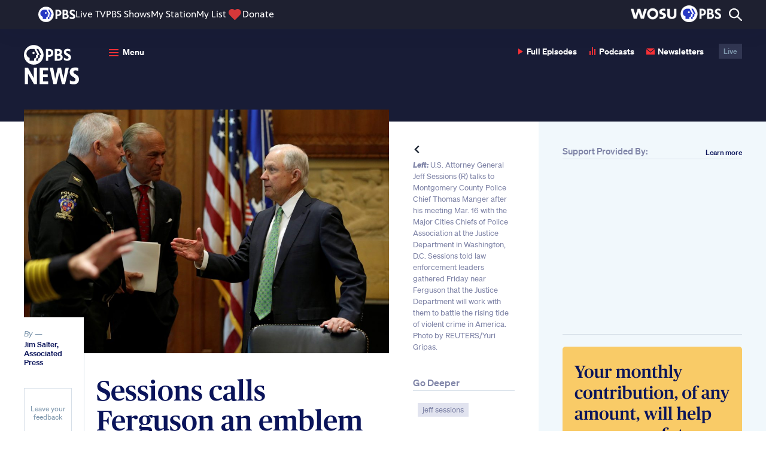

--- FILE ---
content_type: text/html; charset=UTF-8
request_url: https://www.pbs.org/newshour/nation/sessions-calls-ferguson-emblem-tense-relationship-police
body_size: 86971
content:
<!DOCTYPE html>
<html class="no-js" lang="en-us">
<head>
    <meta charset="utf-8" />
    <meta content="width=device-width, initial-scale=1" name="viewport" />
                <title>Sessions calls Ferguson an emblem of tense relationship with police | PBS News</title>
        <link rel="preconnect" href="https://d3i6fh83elv35t.cloudfront.net" crossorigin />
    <link rel="preconnect" href="https://www-tc.pbs.org" crossorigin />
    <link rel="dns-prefetch" href="//static.chartbeat.com" />
    <link rel="dns-prefetch" href="//googletagmanager.com" />
    <link rel="dns-prefetch" href="//googletagservices.com" />
    <link rel="dns-prefetch" href="//image.pbs.org" />
    <link rel="dns-prefetch" href="//jaws.pbs.org" />
    <link rel="dns-prefetch" href="//jaws-prod.cdn.pbs.org" />
            <link rel="stylesheet" id="newshour-theme-css" href="https://d3i6fh83elv35t.cloudfront.net/newshour/app/themes/pbs-newshour/assets/dist/app.css?v=1766428314" type="text/css" media="all" />
    <meta name="description" content="Attorney General Jeff Sessions said community policing has become increasingly difficult in what he called &quot;an age of viral videos and targeted killings of police.&quot;" />
<meta property="og:locale" content="en_US" />
<meta property="og:type" content="article" />
<meta property="og:site_name" content="PBS News" />
<meta property="og:title" content="Sessions calls Ferguson an emblem of tense relationship with police" />
<meta property="og:description" content="Attorney General Jeff Sessions said community policing has become increasingly difficult in what he called &quot;an age of viral videos and targeted killings of police.&quot;" />
<meta property="og:image" content="https://d3i6fh83elv35t.cloudfront.net/newshour/app/uploads/2017/03/sessionspolice-1024x683.jpg" />
<meta property="og:image:height" content="683" />
<meta property="og:image:width" content="1024" />
<meta property="og:url" content="https://www.pbs.org/newshour/nation/sessions-calls-ferguson-emblem-tense-relationship-police" />
<meta property="article:publisher" content="https://www.facebook.com/newshour/" />
<meta property="article:published_time" content="2017-03-31T12:37:53-05:00" />
<meta property="article:section" content="Nation" />
<meta property="article:tag" content="jeff sessions" />
<meta property="fb:app_id" content="114150878604116" />
<meta property="fb:pages" content="6491828674" />
<meta name="twitter:site" content="@newshour" />
<meta name="twitter:card" content="summary_large_image" />
<meta name="twitter:title" content="Sessions calls Ferguson an emblem of tense relationship with police" />
<meta name="twitter:description" content="Attorney General Jeff Sessions said community policing has become increasingly difficult in what he called &quot;an age of viral videos and targeted killings of police.&quot;" />
<meta name="twitter:image" content="https://d3i6fh83elv35t.cloudfront.net/newshour/app/uploads/2017/03/sessionspolice-1024x683.jpg" />
<meta name="news_keywords" content="jeff sessions, nation" />
<link rel="canonical" href="https://www.pbs.org/newshour/nation/sessions-calls-ferguson-emblem-tense-relationship-police" />
<link rel="amphtml" href="https://www.pbs.org/newshour/amp/nation/sessions-calls-ferguson-emblem-tense-relationship-police" />
    <link href="https://d3i6fh83elv35t.cloudfront.net/static/assets/images/favicon/2024/AppIcon57x57.png" sizes="57x57" rel="apple-touch-icon" />
    <link href="https://d3i6fh83elv35t.cloudfront.net/static/assets/images/favicon/2024/AppIcon72x72.png" sizes="72x72" rel="apple-touch-icon" />
    <link href="https://d3i6fh83elv35t.cloudfront.net/static/assets/images/favicon/2024/AppIcon57x57@2x.png" sizes="114x114" rel="apple-touch-icon" />
    <link href="https://d3i6fh83elv35t.cloudfront.net/static/assets/images/favicon/2024/AppIcon72x72@2x.png" sizes="144x144" rel="apple-touch-icon" />
        <link rel="apple-touch-icon" sizes="180x180" href="https://d3i6fh83elv35t.cloudfront.net/static/assets/images/favicon/2024/apple-touch-icon.png">
    <link rel="icon" type="image/png" sizes="32x32" href="https://d3i6fh83elv35t.cloudfront.net/static/assets/images/favicon/2024/favicon-32x32.png">
    <link rel="icon" type="image/png" sizes="16x16" href="https://d3i6fh83elv35t.cloudfront.net/static/assets/images/favicon/2024/favicon-16x16.png">
    <link rel="manifest" href="https://d3i6fh83elv35t.cloudfront.net/static/assets/images/favicon/2024/manifest.json">
    <link rel="mask-icon" href="https://d3i6fh83elv35t.cloudfront.net/static/assets/images/favicon/safari-pinned-tab.svg" color="#e20015">
    <link rel="shortcut icon" href="https://d3i6fh83elv35t.cloudfront.net/static/assets/images/favicon/2024/favicon.ico">
    <meta name="msapplication-config" content="https://d3i6fh83elv35t.cloudfront.net/static/assets/images/favicon/2024/browserconfig.xml">
    <meta name="theme-color" content="#ffffff">
        <script type="text/javascript">document.createElement("picture");</script>
    <script type="text/javascript" src="https://d3i6fh83elv35t.cloudfront.net/static/assets/js/lazysizes/lazysizes.js" async></script>
                                <script type="text/javascript">
                var GTMDataLayer = window.GTMDataLayer = window.GTMDataLayer || [];
                GTMDataLayer.push({"customDimension2":"Jim Salter, Associated Press","customDimension4":"20170331","customDimension5":"jeff sessions","customDimension6":"Nation"});
            </script>
                <script type="text/javascript">(function(w,d,s,l,i){w[l]=w[l]||[];w[l].push({'gtm.start':
        new Date().getTime(),event:'gtm.js'});var f=d.getElementsByTagName(s)[0],
        j=d.createElement(s),dl=l!='dataLayer'?'&l='+l:'';j.async=true;j.src=
        'https://www.googletagmanager.com/gtm.js?id='+i+dl;f.parentNode.insertBefore(j,f);
        })(window,document,'script','GTMDataLayer','GTM-TWTDGH');</script>
                        <script type='text/javascript'>
            (function() {
                var _sf_async_config = window._sf_async_config = (window._sf_async_config || {});
                _sf_async_config.uid = 7166;
                _sf_async_config.domain = 'pbs.org';
                _sf_async_config.flickerControl = false;
                _sf_async_config.useCanonical = true;
                _sf_async_config.useCanonicalDomain = true;
                _sf_async_config.articleBlockSelector = "article, .home__hero"
                                    _sf_async_config.section = 'Nation';
                                                    _sf_async_config.authors = 'Jim Salter - Associated Press';
                                function loadChartbeat() {
                    var e = document.createElement('script');
                    var n = document.getElementsByTagName('script')[0];
                    e.type = 'text/javascript';
                    e.async = true;
                    e.src = '//static.chartbeat.com/js/chartbeat.js';
                    n.parentNode.insertBefore(e, n);
                }
                loadChartbeat();
            })();
            (function(w,d,s,c,u){
                var qf=function(e,a){(w[c].q=w[c].q||[]).push([e,a]);};w[c]=w[c]||qf;
                var st=d.createElement(s);
                var fs=d.getElementsByTagName(s)[0];
                st.async=1;st.src=u;fs.parentNode.insertBefore(st,fs);
            })(window,document,'script','chartbeat','https://static.chartbeat.com/js/subscriptions.js');
        </script>
        <script async src="//static.chartbeat.com/js/chartbeat_mab.js"></script>
                                        <script type="text/javascript" src="https://try.abtasty.com/5e92a145bbe6456a82d3376091f8e4c8.js"></script>
        <style type="text/css">
        .home__ad:first-child, .sidebar__ad .ad {
        margin: 0 0 20px 0;
    }
    .home__ad .ad.g-ad {
        margin-top: 20px;
    }
    .ad.g-ad.under-ad-image-ad {
        padding-top: 20px;
        border-top: 1px solid #D6DFE8;
        margin-top: 20px;
    }
    @media (min-width: 767px) {
        #web-ad-image__wrapper {
            border-top: 1px solid #D6DFE8;
            padding-top: 20px;
        }
    }
    </style>
</head>

<body class="post-template-default single single-post postid-211441 single-format-standard elections-2024">
        <!-- Google Tag Manager (noscript) -->
    <noscript><iframe src="https://www.googletagmanager.com/ns.html?id=GTM-TWTDGH" height="0" width="0" style="display:none;visibility:hidden"></iframe></noscript>
    <!-- End Google Tag Manager (noscript) -->
        
<svg display="none" width="0" height="0" version="1.1" xmlns="http://www.w3.org/2000/svg" xmlns:xlink="http://www.w3.org/1999/xlink">
  <defs>
    <symbol id="icon-dots" viewBox="0 0 16 4">
      <circle cx="2" cy="2" r="2"/>
      <circle cx="8" cy="2" r="2"/>
      <circle cx="14" cy="2" r="2"/>
    </symbol>
    <symbol id="icon-audio" viewBox="0 0 10 14">
      <path fill-rule="evenodd" d="M4,3.41060513e-13 L6,3.41060513e-13 L6,13 L4,13 L4,3.41060513e-13 Z M8,3 L10,3 L10,13 L8,13 L8,3 Z M0,6 L2,6 L2,13 L0,13 L0,6 Z" transform="translate(0 .1)"/>
    </symbol>
    <symbol id="icon-email" viewBox="0 0 24 24">
      <path d="M12 12.713l-11.985-9.713h23.97l-11.985 9.713zm0 2.574l-12-9.725v15.438h24v-15.438l-12 9.725z"/>
    </symbol>
    <symbol id="icon-read" viewBox="0 0 16 10">
      <path d="M9.33333333,5 C9.33333333,5.78785714 8.73533333,6.42857143 8,6.42857143 C7.26466667,6.42857143 6.66666667,5.78785714 6.66666667,5 C6.66666667,4.21214286 7.26466667,3.57142857 8,3.57142857 C8.73533333,3.57142857 9.33333333,4.21214286 9.33333333,5 Z M16,4.67928571 C16,4.67928571 13.1653333,10 8.01,10 C3.22333333,10 0,4.67928571 0,4.67928571 C0,4.67928571 2.964,0 8.01,0 C13.1393333,0 16,4.67928571 16,4.67928571 Z M10.6666667,5 C10.6666667,3.42285714 9.47266667,2.14285714 8,2.14285714 C6.528,2.14285714 5.33333333,3.42285714 5.33333333,5 C5.33333333,6.57785714 6.528,7.85714286 8,7.85714286 C9.47266667,7.85714286 10.6666667,6.57785714 10.6666667,5 Z"/>
    </symbol>
    <symbol id="arrow-left" viewBox="0 0 8 13">
      <polygon points="0 1.625 1.63 0 8 6.5 1.63 13 0 11.375 4.8 6.5" transform="rotate(-180 4 6.5)"/>
    </symbol>
    <symbol id="arrow-up" viewBox="0 0 14 9">
      <polygon points="3 1.625 4.63 0 11 6.5 4.63 13 3 11.375 7.8 6.5" transform="rotate(-90 6 5.5)"/>
    </symbol>
    <symbol id="arrow-right" viewBox="0 0 8 13">
      <polygon points="3 1.625 4.63 0 11 6.5 4.63 13 3 11.375 7.8 6.5" transform="rotate(0 6 5.5)"/>
    </symbol>
    <symbol id="arrow-double-right" viewBox="0 0 27 24">
      <path d="M0,3 L3.057,0 L15,12 L3.057,24 L0,21 L9,12 L0,3 Z M12,3 L15.057,0 L27,12 L15.057,24 L12,21 L21,12 L12,3 Z"/>
    </symbol>
    <symbol id="arrow-double-left" viewBox="0 0 27 24">
      <path d="M0,3 L3.057,0 L15,12 L3.057,24 L0,21 L9,12 L0,3 Z M12,3 L15.057,0 L27,12 L15.057,24 L12,21 L21,12 L12,3 Z" transform="matrix(-1 0 0 1 27 0)"/>
    </symbol>
    <symbol id="arrow-long-left" viewBox="0 0 16 13">
      <path fill-rule="evenodd" clip-rule="evenodd" d="M6.37 13L8 11.375L4.28305 7.59998L15.4563 7.59998V5.39998L4.2831 5.39998L8 1.625L6.37 0L0 6.5L6.37 13Z"/>
    </symbol>
    <symbol id="arrow-long-right" viewBox="0 0 16 13">
      <path d="M9.5426 0L7.9126 1.625L11.6295 5.40002L0.456299 5.40003L0.456299 7.60003L11.6295 7.60002L7.9126 11.375L9.5426 13L15.9126 6.5L9.5426 0Z"/>
    </symbol>
    <symbol id="arrow-long-up" viewBox="0 0 14 16">
      <path d="M0.912598 6.37L2.5376 8L6.31262 4.28305L6.31262 15.4563H8.51262L8.51262 4.2831L12.2876 8L13.9126 6.37L7.4126 0L0.912598 6.37Z"/>
    </symbol>
    <symbol id="arrow-long-down" viewBox="0 0 14 16">
      <path d="M13.9126 9.0863L12.2876 7.4563L8.51257 11.1732L8.51257 0L6.31257 9.6165e-08L6.31257 11.1732L2.5376 7.4563L0.912598 9.0863L7.4126 15.4563L13.9126 9.0863Z"/>
    </symbol>
    <symbol id="icon-facebook" viewBox="0 0 16 32">
      <path d="M9.959 32h-6.641v-16.002h-3.318v-5.514h3.318v-3.31c0-4.498 1.873-7.174 7.197-7.174h4.431v5.516h-2.77c-2.073 0-2.21 0.771-2.21 2.209l-0.009 2.76h5.019l-0.587 5.514h-4.431v16.002h0.001z"></path>
    </symbol>
    <symbol id="icon-youtube" viewBox="0 0 24 24">
      <path d="M19.615 3.184c-3.604-.246-11.631-.245-15.23 0-3.897.266-4.356 2.62-4.385 8.816.029 6.185.484 8.549 4.385 8.816 3.6.245 11.626.246 15.23 0 3.897-.266 4.356-2.62 4.385-8.816-.029-6.185-.484-8.549-4.385-8.816zm-10.615 12.816v-8l8 3.993-8 4.007z"/>
    </symbol>
        <symbol id="icon-linkedin" viewBox="0 0 24 24">
      <path d="M4.98 3.5c0 1.381-1.11 2.5-2.48 2.5s-2.48-1.119-2.48-2.5c0-1.38 1.11-2.5 2.48-2.5s2.48 1.12 2.48 2.5zm.02 4.5h-5v16h5v-16zm7.982 0h-4.968v16h4.969v-8.399c0-4.67 6.029-5.052 6.029 0v8.399h4.988v-10.131c0-7.88-8.922-7.593-11.018-3.714v-2.155z"/>
    </symbol>
    <symbol id="icon-pinterest" viewBox="0 0 24 24">
      <path d="M12 0c-6.627 0-12 5.372-12 12 0 5.084 3.163 9.426 7.627 11.174-.105-.949-.2-2.405.042-3.441.218-.937 1.407-5.965 1.407-5.965s-.359-.719-.359-1.782c0-1.668.967-2.914 2.171-2.914 1.023 0 1.518.769 1.518 1.69 0 1.029-.655 2.568-.994 3.995-.283 1.194.599 2.169 1.777 2.169 2.133 0 3.772-2.249 3.772-5.495 0-2.873-2.064-4.882-5.012-4.882-3.414 0-5.418 2.561-5.418 5.207 0 1.031.397 2.138.893 2.738.098.119.112.224.083.345l-.333 1.36c-.053.22-.174.267-.402.161-1.499-.698-2.436-2.889-2.436-4.649 0-3.785 2.75-7.262 7.929-7.262 4.163 0 7.398 2.967 7.398 6.931 0 4.136-2.607 7.464-6.227 7.464-1.216 0-2.359-.631-2.75-1.378l-.748 2.853c-.271 1.043-1.002 2.35-1.492 3.146 1.124.347 2.317.535 3.554.535 6.627 0 12-5.373 12-12 0-6.628-5.373-12-12-12z" fill-rule="evenodd" clip-rule="evenodd"/>
    </symbol>
    <symbol id="icon-tumblr" viewBox="0 0 16 29">
      <path fill-rule="evenodd" d="M72.6611309,212.720437 C72.1434721,212.972696 71.1534865,213.192176 70.4152691,213.21106 C68.1864941,213.271987 67.7539203,211.611458 67.7359617,210.407704 L67.7359617,201.552798 L73.3266425,201.552798 L73.3266425,197.245863 L67.7553151,197.245863 L67.7553151,190 L63.6783811,190 C63.6112546,190 63.4940883,190.060036 63.4775246,190.212354 C63.2390075,192.429955 62.2235662,196.322159 58,197.87847 L58,201.55262 L60.8175706,201.55262 L60.8175706,210.846129 C60.8175706,214.028409 63.114867,218.549301 69.1794436,218.44259 C71.2256694,218.406782 73.4982074,217.531713 74,216.776182 L72.6611309,212.720437" transform="translate(-58 -190)"/>
    </symbol>
    <symbol id="icon-instagram" viewBox="0 0 30 32">
      <path d="M24.586 0h-18.696c-3.247 0-5.89 2.656-5.89 5.922v18.799c0 3.266 2.643 5.922 5.89 5.922h18.696c3.247 0 5.89-2.656 5.89-5.922v-18.799c0-3.266-2.643-5.922-5.89-5.922v0 0 0zM26.276 3.533l0.674-0.004v5.194l-5.15 0.016-0.018-5.194 4.494-0.013zM10.889 12.176c0.975-1.358 2.559-2.248 4.349-2.248s3.374 0.89 4.349 2.248c0.636 0.886 1.016 1.971 1.016 3.146 0 2.973-2.407 5.392-5.365 5.392-2.957 0-5.363-2.42-5.363-5.392 0-1.175 0.38-2.259 1.014-3.146v0 0 0zM27.507 24.721c0 1.62-1.31 2.937-2.921 2.937h-18.696c-1.611 0-2.921-1.317-2.921-2.937v-12.545h4.551c-0.394 0.973-0.615 2.034-0.615 3.146 0 4.62 3.738 8.38 8.332 8.38 4.596 0 8.334-3.76 8.334-8.38 0-1.112-0.224-2.173-0.615-3.146h4.55v12.545z"></path>
    </symbol>
    <symbol id="icon-twitter" viewBox="0 0 256 256">
      <path d="m214.75 211.71-62.6-98.38 61.77-67.95a8 8 0 0 0 -11.84-10.76l-58.84 64.72-40.49-63.63a8 8 0 0 0 -6.75-3.71h-48a8 8 0 0 0 -6.75 12.3l62.6 98.37-61.77 68a8 8 0 1 0 11.84 10.76l58.84-64.72 40.49 63.63a8 8 0 0 0 6.75 3.66h48a8 8 0 0 0 6.75-12.29zm-50.36-3.71-101.82-160h29l101.86 160z" />
    </symbol>
        <symbol id="icon-iphone" viewBox="0 0 24 24">
      <path d="M19 2c0-1.104-.896-2-2-2h-10c-1.104 0-2 .896-2 2v20c0 1.104.896 2 2 2h10c1.104 0 2-.896 2-2v-20zm-8.5 0h3c.276 0 .5.224.5.5s-.224.5-.5.5h-3c-.276 0-.5-.224-.5-.5s.224-.5.5-.5zm1.5 20c-.553 0-1-.448-1-1s.447-1 1-1c.552 0 .999.448.999 1s-.447 1-.999 1zm5-3h-10v-14.024h10v14.024z"/>
    </symbol>
    <symbol id="icon-ipad" viewBox="0 0 18 24">
      <path d="M16,24 C17.104,24 18,23.104 18,22 L18,2 C18,0.896 17.104,0 16,0 L2,0 C0.896,0 0,0.896 0,2 L0,22 C0,23.104 0.896,24 2,24 L16,24 Z M2,20 L2,2 L16,2 L16,20 L2,20 Z M8,22 C8,21.448 8.448,21 9,21 C9.552,21 10,21.448 10,22 C10,22.552 9.552,23 9,23 C8.448,23 8,22.552 8,22 Z"/>
    </symbol>
        <symbol id="icon-rss" viewBox="0 0 17 17">
      <path d="M4.60629167,14.6993333 C4.60629167,15.9700833 3.57495833,17 2.3035,17 C1.03133333,17 4.4408921e-16,15.9700833 4.4408921e-16,14.6993333 C4.4408921e-16,13.4285833 1.03133333,12.3986667 2.3035,12.3986667 C3.57495833,12.399375 4.60629167,13.4285833 4.60629167,14.6993333 Z M0,5.79416667 L0,9.20195833 C4.28541667,9.245875 7.76333333,12.7195417 7.80725,17 L11.2192917,17 C11.175375,10.8304167 6.177375,5.83808333 0,5.79416667 Z M0,3.4085 C7.49416667,3.44108333 13.566,9.49591667 13.5879583,17 L17,17 C16.97875,7.62804167 9.381875,0.0325833333 0,0 L0,3.4085 L0,3.4085 Z"/>
    </symbol>
    <symbol id="icon-tiktok" viewBox="0 0 256 256">
      <path d="M224,72a48.05,48.05,0,0,1-48-48,8,8,0,0,0-8-8H128a8,8,0,0,0-8,8V156a20,20,0,1,1-28.57-18.08A8,8,0,0,0,96,130.69V88a8,8,0,0,0-9.4-7.88C50.91,86.48,24,119.1,24,156a76,76,0,0,0,152,0V116.29A103.25,103.25,0,0,0,224,128a8,8,0,0,0,8-8V80A8,8,0,0,0,224,72Zm-8,39.64a87.19,87.19,0,0,1-43.33-16.15A8,8,0,0,0,160,102v54a60,60,0,0,1-120,0c0-25.9,16.64-49.13,40-57.6v27.67A36,36,0,1,0,136,156V32h24.5A64.14,64.14,0,0,0,216,87.5Z"></path>
    </symbol>
    <symbol id="icon-threads" viewBox="0 0 256 256">
      <path d="M186.42,123.65a63.81,63.81,0,0,0-11.13-6.72c-4-29.89-24-39.31-33.1-42.07-19.78-6-42.51,1.19-52.85,16.7a8,8,0,0,0,13.32,8.88c6.37-9.56,22-14.16,34.89-10.27,9.95,3,16.82,10.3,20.15,21a81.05,81.05,0,0,0-15.29-1.43c-13.92,0-26.95,3.59-36.67,10.1C94.3,127.57,88,139,88,152c0,20.58,15.86,35.52,37.71,35.52a48,48,0,0,0,34.35-14.81c6.44-6.7,14-18.36,15.61-37.1.38.26.74.53,1.1.8C186.88,144.05,192,154.68,192,168c0,19.36-20.34,48-64,48-26.73,0-45.48-8.65-57.34-26.44C60.93,175,56,154.26,56,128s4.93-47,14.66-61.56C82.52,48.65,101.27,40,128,40c32.93,0,54,13.25,64.53,40.52a8,8,0,1,0,14.93-5.75C194.68,41.56,167.2,24,128,24,96,24,72.19,35.29,57.34,57.56,45.83,74.83,40,98.52,40,128s5.83,53.17,17.34,70.44C72.19,220.71,96,232,128,232c30.07,0,48.9-11.48,59.4-21.1C200.3,199.08,208,183,208,168,208,149.66,200.54,134.32,186.42,123.65Zm-37.89,38a31.94,31.94,0,0,1-22.82,9.9c-10.81,0-21.71-6-21.71-19.52,0-12.63,12-26.21,38.41-26.21A63.88,63.88,0,0,1,160,128.24C160,142.32,156,153.86,148.53,161.62Z"></path>
    </symbol>
    <symbol id="icon-phead" viewBox="0 0 25 25">
      <path d="M12.5,0 C19.4033311,0 25,5.59440316 25,12.4998257 C25,19.4012396 19.4035053,24.9977342 12.5,24.9977342 C5.59649465,24.9977342 0,19.4012396 0,12.4998257 C0,5.59440316 5.59666894,0 12.5,0 Z M19.6670338,12.58854 L21.0181402,12.58854 L17.9826824,5.66603689 L15.9948898,5.66603689 L19.0408051,12.58854 L17.6537947,12.58854 L17.6537947,14.4266164 C17.6579777,15.5396408 17.1900054,16.015979 15.6764595,15.9948898 L15.6764595,19.5404983 L17.6473459,19.5404983 L17.6473459,15.9948898 L18.2986726,15.9948898 C18.8741826,16.011796 19.6562278,15.5438238 19.6666853,14.6331516 L19.6666853,12.58854 L19.6670338,12.58854 Z M10.1181347,5.66603689 C7.07431085,5.66603689 4.56800151,7.79082252 4.56800151,10.9442756 C4.56800151,13.5959439 6.16573014,15.488922 8.54776977,15.8512737 L8.54776977,19.540324 L13.505661,19.540324 L13.505661,15.9947155 L14.1949832,15.9947155 C15.0002091,15.9187245 15.5439981,15.3876588 15.5525384,14.6392518 L15.5525384,12.58854 L16.9036448,12.58854 L13.8301914,5.66603689 L10.1181347,5.66603689 Z M12.8562515,11.6715933 C13.56248,11.6715933 14.1336326,11.1002663 14.1336326,10.3919463 C14.1336326,9.68589216 13.56248,9.11456518 12.8562515,9.11456518 C12.150023,9.11456518 11.5767788,9.68571787 11.5767788,10.3919463 C11.5767788,11.1002663 12.150023,11.6715933 12.8562515,11.6715933 L12.8562515,11.6715933 Z"/>
    </symbol>
    <symbol id="icon-close" viewBox="0 0 24 24">
      <path d="M24 20.188l-8.315-8.209 8.2-8.282-3.697-3.697-8.212 8.318-8.31-8.203-3.666 3.666 8.321 8.24-8.206 8.313 3.666 3.666 8.237-8.318 8.285 8.203z"/>
    </symbol>

    <symbol id="icon-plus" viewBox="0 0 24 24">
      <g   id="g114"   transform="matrix(0.52866927,0,0,0.52859943,-0.00158515,0)">	<path   d="M 41.267,18.557 H 26.832 V 4.134 C 26.832,1.851 24.99,0 22.707,0 20.424,0 18.583,1.851 18.583,4.135 V 18.567 H 4.141 c -2.283,0 -4.139,1.851 -4.138,4.135 -0.001,1.141 0.46,2.187 1.207,2.934 0.748,0.749 1.78,1.222 2.92,1.222 H 18.583 V 41.27 c 0,1.142 0.453,2.176 1.201,2.922 0.748,0.748 1.777,1.211 2.919,1.211 2.282,0 4.129,-1.851 4.129,-4.133 V 26.857 h 14.435 c 2.283,0 4.134,-1.867 4.133,-4.15 -10e-4,-2.282 -1.852,-4.15 -4.133,-4.15 z"   id="path112" /></g><g   id="g116"></g><g   id="g118"></g><g   id="g120"></g><g   id="g122"></g><g   id="g124"></g><g   id="g126"></g><g   id="g128"></g><g   id="g130"></g><g   id="g132"></g><g   id="g134"></g><g   id="g136"></g><g   id="g138"></g><g   id="g140"></g><g   id="g142"></g><g   id="g144"></g>
    </symbol>

    <symbol id="icon-play" viewBox="0 0 8 10">
      <polygon points="0 10 0 0 8 5.146"/>
    </symbol>

        <symbol id="canvas-logo" viewBox="0 0 64.92 11.28">
      <path d="M5.57.05a4.85,4.85,0,0,1,5.1,4.13H7.94a2.28,2.28,0,0,0-2.37-1.6,2.72,2.72,0,0,0-2.7,3,2.81,2.81,0,0,0,2.7,3A2.3,2.3,0,0,0,8,6.86h2.73a4.83,4.83,0,0,1-5.14,4.28A5.36,5.36,0,0,1,0,5.6,5.37,5.37,0,0,1,5.57.05Z"/>
      <path d="M19.1,9.67H14.82L14.18,11H11.47v-.4L16.35,0h1.2l4.9,10.59V11H19.73ZM16.94,4.44,15.72,7.29H18.2Z"/>
      <path d="M26.74,5.7V11H23.87V.13h1L30.37,5.5V.18H33.2V11.05h-1Z"/>
      <path d="M40,6.32h.07L42.56.18h2.67V.6l-4.6,10.55H39.45L34.8.6V.18h2.66Z"/>
      <path d="M52.13,9.67H47.85L47.21,11H44.5v-.4L49.38,0h1.2l4.9,10.59V11H52.76ZM50,4.44,48.75,7.29h2.48Z"/>
      <path d="M62.22,7.84c0-.76-.9-.93-2-1-2.35-.17-3.9-1-3.93-3.33-.1-4.68,8.34-4.68,8.27,0H61.94c0-1.44-2.92-1.32-3,0-.06.82.75,1,1.72,1.1,2.16.23,4.27.56,4.27,3.27,0,4.56-8.84,4.64-8.78-.14h2.68C58.82,9.09,62.22,9.11,62.22,7.84Z"/>
    </symbol>
    <symbol id="icon-quote" viewBox="0 0 52 36">
      <path fill-rule="evenodd" d="M12.18,35.28 C17.92,35.28 22.82,31.78 22.82,26.04 C22.82,20.3 19.18,16.8 14.42,16.8 C12.6,16.8 11.06,17.5 10.36,18.06 C10.22,12.46 14,7.14 22.96,3.08 L21.98,0 C7.56,3.08 0,11.06 0,22.4 C0,30.94 6.02,35.28 12.18,35.28 Z M40.46,35.28 C46.2,35.28 51.1,31.78 51.1,26.04 C51.1,20.3 47.46,16.8 42.7,16.8 C40.88,16.8 39.34,17.5 38.64,18.06 C38.5,12.46 42.28,7.14 51.24,3.08 L50.26,0 C35.84,3.08 28.28,11.06 28.28,22.4 C28.28,30.94 34.3,35.28 40.46,35.28 Z"/>
    </symbol>
    <symbol id="icon-america" viewBox="0 0 18 11">
      <path fill-rule="evenodd" d="M17.6672673,1.43946535 C17.6790297,1.2730099 17.5090099,1.28815842 17.473901,1.16875248 C17.4355842,0.987861386 17.3575248,0.846891089 17.3192079,0.666178218 C17.2231485,0.672237624 17.1994455,0.605405941 17.1260198,0.588831683 C17.0625743,0.712693069 16.9966337,0.687564356 16.8553069,0.666178218 C16.7966733,0.78790099 16.74,0.911762376 16.7006139,1.05273267 C16.7902574,1.16144554 16.6507129,1.27514851 16.7392871,1.40079208 C16.648396,1.44605941 16.672099,1.56047525 16.6234455,1.63265347 C16.5940396,1.67613861 16.4997624,1.67328713 16.4689307,1.71017822 C16.418495,1.77041584 16.5090297,1.88322772 16.3915842,1.86469307 C16.3145941,1.80035644 16.342396,1.86825743 16.2368911,1.86469307 C16.042099,2.01778218 15.669802,1.99372277 15.4249307,2.09673267 C15.3258416,2.19083168 15.2828911,2.34142574 15.1928911,2.44461386 C15.2276436,2.76291089 15.1239208,2.94273267 14.8836832,2.98586139 C14.6865743,2.9190297 14.4907129,2.97712871 14.3426139,3.06320792 C14.3386931,3.18314851 14.4641584,3.17352475 14.4199604,3.33392079 C14.2991287,3.49663366 14.1200198,3.60106931 13.9560594,3.72047525 C13.9006337,3.73562376 13.8908317,3.7669901 13.8400396,3.72047525 C13.7837228,3.9090297 13.5923168,3.96231683 13.4148119,4.02968317 C13.3356832,3.9669505 13.1613861,3.99956436 13.105604,3.91384158 C13.1897228,3.83043564 13.2547723,3.72813861 13.2601188,3.5659604 C13.3166139,3.53245545 13.3827327,3.5080396 13.3761386,3.41126733 C13.3987723,3.27261386 13.3312277,3.22431683 13.2987921,3.14073267 C13.2308911,3.07960396 13.2184158,2.9630495 13.1054257,2.94736634 C12.9617822,2.94540594 13.0111485,3.13663366 12.8733861,3.14073267 C12.8250891,3.02061386 12.9234653,3.00029703 12.9507327,2.94736634 C12.9876238,2.87536634 13.0047327,2.83811881 13.0280792,2.754 C13.0712079,2.56918812 12.907604,2.59093069 12.9507327,2.40611881 C12.7466733,2.40308911 12.5545545,2.18512871 12.3321386,2.32877228 C12.386495,2.33893069 12.3761584,2.41360396 12.4094851,2.44461386 C12.2610297,2.47811881 12.316099,2.53479208 12.3321386,2.67665347 C12.2107723,2.69554455 12.2300198,2.54334653 12.1389505,2.6379802 C12.0607129,2.68930693 12.0222178,2.89639604 12.100099,2.98586139 C11.9163564,3.11524752 12.0721188,3.47827723 12.1389505,3.60445545 C12.1009901,3.81154455 12.1163168,4.07156436 11.9067327,4.10685149 C11.8145941,4.00580198 11.7174653,3.90974257 11.6748713,3.7589703 C11.6561584,3.30219802 11.687703,2.89550495 11.8293861,2.59930693 C11.6843168,2.52285149 11.6987525,2.79730693 11.636198,2.67665347 C11.683604,2.51768317 11.7855446,2.41360396 11.8680594,2.29009901 C11.9919208,2.40932673 12.0045743,2.19920792 12.1389505,2.21257426 C12.3766931,2.24429703 12.5203366,2.18174257 12.6800198,2.13522772 C12.708,1.9010495 12.3467525,2.05627723 12.3708119,1.8260198 C12.2562178,1.85310891 12.2025743,1.94114851 12.0229307,1.90354455 C11.9300792,1.93936634 11.9206337,2.05877228 11.7522178,2.01938614 C11.6388713,2.01653465 11.6085743,1.9309901 11.5590297,1.86469307 C11.4629703,1.81461386 11.3713663,1.9509505 11.3656634,1.86469307 C11.4214455,1.80463366 11.4469307,1.71409901 11.481505,1.63265347 C11.281901,1.60057426 11.2972277,1.78342574 11.172297,1.8260198 C10.9669901,1.86540594 10.9053267,2.04861386 10.669901,2.05805941 C10.6820198,2.00584158 10.7249703,1.98427723 10.7085743,1.90354455 C10.5314257,1.90675248 10.4742178,2.02990099 10.2833465,2.01938614 C10.4095248,1.88786139 10.5198416,1.74065347 10.669901,1.63265347 C10.8019604,1.57152475 10.9618218,1.53819802 11.0564554,1.43946535 C10.9313465,1.47475248 10.8174653,1.40079208 10.7857426,1.40079208 C10.7543762,1.40079208 10.730495,1.4449901 10.708396,1.43946535 C10.6638416,1.42823762 10.6340792,1.35944554 10.5923762,1.36211881 C10.5378416,1.36568317 10.5200198,1.46994059 10.4378614,1.43946535 C10.2788911,1.35356436 10.1252673,1.26231683 9.93528713,1.20742574 C9.81017822,1.32790099 9.6989703,1.21865347 9.51005941,1.20742574 C9.49883168,1.08980198 9.51611881,0.943663366 9.3940396,0.936712871 C9.28906931,0.909267327 9.42184158,1.1190297 9.31669307,1.09122772 C7.94281188,1.09407921 6.53738614,0.959881188 5.37362376,0.820693069 C4.77623762,0.749405941 4.21271287,0.664039604 3.74988119,0.549980198 C3.58057426,0.508455446 3.41714851,0.492415842 3.2859802,0.395287129 C3.24784158,0.513980198 3.18279208,0.350910891 3.13128713,0.356613861 C2.90013861,0.369267327 2.62247525,0.268039604 2.35817822,0.20209901 C2.0810495,0.132772277 1.8130099,0.0572079208 1.54621782,0.00873267327 C1.4679802,0.124574257 1.56332673,0.284613861 1.50754455,0.356613861 C1.29831683,0.295306931 1.13114851,0.191940594 0.927623762,0.124752475 C0.817485149,0.405089109 0.976990099,0.871841584 0.850277228,1.05237624 C0.908019802,1.0589703 0.992851485,1.03865347 1.00479208,1.0910495 C0.915148515,1.07893069 0.856336634,1.09728713 0.811425743,1.12990099 C0.857405941,1.34340594 0.688277228,1.34162376 0.734079208,1.55512871 C0.609683168,1.68843564 0.533762376,1.87021782 0.502217822,2.09637624 C0.412752475,2.17443564 0.295663366,2.22487129 0.270178218,2.36708911 C0.317049505,2.86467327 0.141326733,3.13984158 0,3.44958416 C0.00695049505,3.53673267 0.0643366337,3.56364356 0.0773465347,3.6429505 C0.106752475,3.82241584 0.0169306931,3.9940396 0,4.14534653 C0.039029703,4.22251485 0.0965940594,4.28079208 0.154514851,4.33871287 C0.0805544554,4.3429901 0.200138614,4.46827723 0.154514851,4.57075248 C0.302970297,4.55132673 0.180178218,4.8029703 0.309207921,4.80279208 C0.252,4.80992079 0.273742574,4.896 0.270534653,4.95730693 C0.403663366,5.12554455 0.368910891,5.14443564 0.347881188,5.38271287 C0.471920792,5.65609901 0.621445545,5.87887129 0.541247525,6.2590099 C0.790930693,6.29287129 0.940990099,6.41584158 1.04364356,6.59405941 C1.09532673,6.59405941 1.14683168,6.59405941 1.19833663,6.59405941 C1.22916832,6.77227723 1.42574257,6.85407921 1.42574257,7.08362376 C1.42574257,7.17380198 1.42574257,7.26415842 1.42574257,7.35433663 C1.78217822,7.36253465 1.96912871,7.44469307 2.27851485,7.43168317 C2.37564356,7.49976238 2.32627723,7.49548515 2.37635644,7.58637624 C2.80211881,7.7920396 3.19794059,8.03780198 3.5850297,8.28213861 C3.95750495,8.32205941 4.28560396,8.41170297 4.67269307,8.43665347 C4.6669901,8.34077228 4.69514851,8.27625743 4.75253465,8.24346535 C4.92950495,8.28534653 5.13231683,8.3029901 5.33388119,8.32081188 C5.45988119,8.68437624 5.92075248,8.71378218 5.87548515,9.24861386 C6.0629703,9.38334653 6.23388119,9.5350099 6.45576238,9.63516832 C6.53025743,9.52930693 6.58906931,9.40776238 6.6879802,9.32613861 C6.81950495,9.2589505 6.91467327,9.35572277 7.11338614,9.32613861 C7.22566337,9.54873267 7.43524752,9.67437624 7.46126733,9.98340594 C7.51277228,10.0220792 7.578,10.0470297 7.6159604,10.0992475 C7.56837624,10.275505 7.75158416,10.221505 7.77047525,10.3312871 C7.68510891,10.4752871 7.91019802,10.5893465 7.88649505,10.7951881 C8.01106931,10.8251287 8.11479208,10.8759208 8.19552475,10.9498812 C8.39227723,10.9131683 8.52059406,11.089604 8.62093069,11.0272277 C8.64605941,10.8860792 8.59491089,10.8048119 8.54358416,10.7401188 C8.64837624,10.6153663 8.48655446,10.5148515 8.50508911,10.3366337 C8.54376238,10.3366337 8.58243564,10.3366337 8.62093069,10.3366337 C8.60186139,10.1584158 8.82516832,10.1452277 8.8529703,9.96665347 C8.90233663,9.96879208 8.90643564,10.024396 8.96881188,10.013703 C9.08643564,9.94544554 8.86330693,9.8980396 8.96881188,9.86293069 C9.12760396,9.95952475 9.12350495,9.79556436 9.31669307,9.82639604 C9.41239604,9.71590099 9.49277228,9.59114851 9.54873267,9.44091089 C9.756,9.56726733 9.81837624,9.36285149 9.9739604,9.32560396 C10.1208119,9.38477228 10.2633861,9.44875248 10.4765347,9.44180198 C10.5581584,9.40740594 10.5909505,9.32417822 10.7085743,9.3259604 C10.7679208,9.51540594 11.2409109,9.67491089 11.3658416,9.4419802 C11.4041584,9.53019802 11.6823564,9.62091089 11.7137228,9.48065347 C11.626396,9.43930693 11.543703,9.3929703 11.4816832,9.32613861 C11.5301584,9.31009901 11.5606337,9.27623762 11.5592079,9.21011881 C11.4692079,9.13954455 11.2838614,9.24825743 11.2111485,9.09427723 C11.2785149,9.09730693 11.3314455,9.08554455 11.3658416,9.05542574 C11.3608515,9.12493069 11.4043366,9.1459604 11.4816832,9.1329505 C11.6493861,9.0670099 11.6971485,9.00605941 11.9069109,9.05542574 C11.9728515,9.03118812 11.9705347,8.93887129 12.0229307,8.90091089 C12.0726535,8.96720792 12.1027723,9.05293069 12.216297,9.05542574 C12.2966733,9.00712871 12.3791881,8.96079208 12.4481584,8.90091089 C12.5281782,9.02708911 12.7798218,8.98164356 12.9507327,9.01675248 C13.0441188,9.0650495 13.0393069,9.21190099 13.1827723,9.21011881 C13.2877426,9.13455446 13.3586733,9.02530693 13.4919802,8.97807921 C13.7550297,9.03724752 13.8428911,9.27142574 14.071901,9.36481188 C14.1740198,9.48154455 14.0966733,9.77827723 14.2650891,9.82871287 C14.1866733,9.93742574 14.1957624,9.98750495 14.2264158,10.1379208 C14.2675842,10.2127723 14.4046337,10.1919208 14.4584554,10.2537624 C14.4696832,10.3842178 14.603703,10.3918812 14.5744752,10.5631485 C14.6475446,10.6059208 14.7569703,10.6123366 14.8450099,10.640495 C14.8409109,10.7864554 14.9207525,10.848297 15.0383762,10.8723564 C15.1114455,10.8810891 15.1237426,10.8288713 15.1928911,10.8336832 C15.2590099,10.6677624 15.3245941,10.5016634 15.3089109,10.2537624 C15.0597624,9.62679208 14.6945941,9.11566337 14.4197822,8.51417822 C14.5475644,8.45625743 14.3394059,8.41972277 14.3811089,8.32081188 C14.4605941,8.24346535 14.5242178,8.17752475 14.4584554,8.05009901 C14.566099,7.97756436 14.6019208,7.83267327 14.6518218,7.70221782 C14.7068911,7.71166337 14.7168713,7.76584158 14.7676634,7.77956436 C14.841802,7.63467327 14.971901,7.54574257 15.0768713,7.43168317 C15.0622574,7.24954455 15.1695446,7.18930693 15.2315644,7.08380198 C15.2837822,7.07168317 15.3053465,7.02873267 15.3860792,7.04512871 C15.3819802,6.86049505 15.5445149,6.84249505 15.5792673,6.69724752 C15.7034851,6.73110891 15.6594653,6.59691089 15.7339604,6.58140594 C15.8221782,6.59227723 15.8792079,6.5719604 15.8886535,6.50388119 C15.7398416,6.44328713 15.8120198,6.47590099 15.8499802,6.35168317 C15.8458812,6.27843564 15.7225545,6.23762376 15.7341386,6.23762376 C15.8373267,6.23762376 15.9403366,6.23762376 16.0433465,6.23762376 C16.0424554,6.05940594 16.11,6.12178218 16.0820198,6.00344554 C15.9066535,5.93108911 16.0294455,6.15582178 15.8888317,6.11839604 C15.8909703,6.0690297 15.938198,6.06421782 15.927505,6.0020198 C15.7968713,5.94017822 15.7624752,6.1659802 15.6954653,6.04051485 C15.7311089,5.9729703 15.8164752,5.9549703 15.927505,5.96281188 C16.0085941,5.82273267 15.9658218,5.77924752 15.9661782,5.55807921 C15.7769109,5.57964356 15.7672871,5.52475248 15.6569703,5.34653465 C15.6828119,5.34653465 15.7084752,5.34653465 15.7343168,5.34653465 C15.7097228,5.16831683 15.5634059,5.17491089 15.6569703,5.01665347 C15.4821386,4.98510891 15.5794455,4.69069307 15.463604,4.60033663 C15.5405941,4.5999802 15.5127921,4.49946535 15.618297,4.52762376 C15.5065545,4.66805941 15.7491089,4.78354455 15.618297,4.9549901 C15.6974257,4.99170297 15.8022178,5.00417822 15.8116634,5.11093069 C15.9346337,5.07778218 15.9583366,5.14514851 16.0048515,5.18881188 C16.0789901,5.09542574 16.0292673,4.87835644 16.0435248,4.72508911 C15.9390891,4.68784158 15.8569307,4.62849505 15.8503366,4.49340594 C15.9401584,4.51942574 15.953703,4.62190099 16.0435248,4.64809901 C16.0848713,4.56077228 16.1312079,4.50124752 16.1982178,4.43922772 C16.2087327,4.22233663 16.2058812,3.92079208 16.1206931,3.92079208 C16.1982178,3.92079208 16.2753861,3.92079208 16.3527327,3.92079208 C16.4095842,3.74257426 16.6394851,3.798 16.6619406,3.62726733 C16.4742772,3.57041584 16.3475644,3.76289109 16.2367129,3.65453465 C16.449505,3.55811881 16.6296832,3.42320792 16.8939802,3.37811881 C16.9005743,3.32037624 16.8802574,3.23251485 16.9326535,3.22075248 C17.0135644,3.2430297 17.0429703,3.3150297 17.1646931,3.29649505 C17.1367129,3.17815842 17.2313465,3.18190099 17.2033663,3.06374257 C17.1288713,2.97071287 16.9966337,2.93506931 16.9326535,2.83134653 C16.9677624,2.64760396 17.023901,2.4809703 17.0133861,2.25124752 C17.1828713,2.29205941 17.1089109,2.12043564 17.2871287,2.13522772 C17.2871287,2.05788119 17.2871287,1.98071287 17.2871287,1.90336634 C17.4653465,1.94310891 17.3612673,1.84312871 17.4386139,1.78734653 C17.5316436,1.77148515 17.5211287,1.85792079 17.6303762,1.8260198 C17.641604,1.66990099 17.7984356,1.66009901 17.8226733,1.51681188 C17.8167921,1.44516832 17.6909703,1.49310891 17.6672673,1.43946535 Z"/>
    </symbol>
    <symbol id="icon-eye" viewBox="0 0 16 10">
      <g fill-rule="evenodd">
        <path d="M0,4.96911197 C1.26870944,2.11451573 4.33475725,0 7.82370821,0 C11.418385,0 14.4844328,2.00878994 15.6474164,4.96911197 C14.378707,7.82370821 11.3126592,9.93822394 7.82370821,9.93822394 C4.22903146,9.93822394 1.16298365,7.92943399 0,4.96911197 Z M7.82370821,1.48016101 C9.72677237,1.48016101 11.3126592,3.06604781 11.3126592,4.96911197 C11.3126592,6.87217613 9.72677237,8.45806293 7.82370821,8.45806293 C5.92064405,8.45806293 4.33475725,6.87217613 4.33475725,4.96911197 C4.33475725,3.06604781 5.92064405,1.48016101 7.82370821,1.48016101 Z"/>
        <path d="M7.82370821,2.85459624 C8.98669186,2.85459624 9.83249815,3.80612832 9.83249815,4.86338618 C9.83249815,6.02636983 8.88096607,6.87217613 7.82370821,6.87217613 C6.66072455,6.87217613 5.81491826,5.92064405 5.81491826,4.86338618 C5.81491826,3.70040253 6.76645034,2.85459624 7.82370821,2.85459624 Z"/>
      </g>
    </symbol>
    <symbol id="icon-calendar" viewBox="0 0 13 13">
      <path d="M12.0951 1.50962H10.5832V0.604757C10.5832 0.270629 10.3126 0 9.97849 0H9.67611C9.34198 0 9.07135 0.270629 9.07135 0.604757V1.50962H3.77973V0.604757C3.77973 0.270629 3.5091 0 3.17497 0H2.87259C2.53847 0 2.26784 0.270629 2.26784 0.604757V1.50962H0.755946C0.338664 1.50962 0 1.84829 0 2.26557V4.07984V5.06257V12.2441C0 12.6613 0.338664 13 0.755946 13H12.0951C12.5124 13 12.8511 12.6613 12.8511 12.2441V5.06257V4.07984V2.26557C12.8511 1.84829 12.5124 1.50962 12.0951 1.50962ZM11.3392 11.4881H1.51189V5.06257H11.3392V11.4881Z"/>
    </symbol>
    <symbol id="icon-speedometer" viewBox="0 0 16 13">
      <g fill-rule="evenodd">
        <path fill-rule="nonzero" d="M12.6167465,5.79715316 L13.0737315,3.74198423 C13.2170182,3.85443652 13.3567038,3.97188154 13.492526,4.09418543 C14.8455855,5.31257623 15.7377207,6.94525138 16,8.73740848 L14.1809069,9 C14.0048171,7.79677679 13.4551339,6.68508351 12.6167465,5.79715316 Z M7.48364074,3.84541895 C4.61102217,4.06956494 2.25440427,6.17405769 1.8155919,8.9266278 L0,8.64113407 C0.606685556,4.83553363 3.99404605,2 7.99264095,2 C8.27150887,2 8.54821633,2.01377591 8.82191891,2.0408973 L7.48364074,3.84541895 Z"/>
        <path d="M5.22950298,9.66554468 C5.64346886,8.72765783 9.52059848,3.36980514 12,2.27320385e-11 C11.1718628,4.15513162 9.81954806,10.6299011 9.40558218,11.567788 C9.08604283,12.3488368 8.37284972,12.8920027 7.54385425,12.9856748 C6.71485878,13.0793469 5.90118154,12.7087093 5.41982132,12.0181578 C4.9384611,11.3276064 4.86555371,10.4263644 5.22950298,9.66554468 Z M7.37006835,11.3516712 C7.88374482,11.3516712 8.30016188,10.9295519 8.30016188,10.4088414 C8.30016188,9.88813084 7.88374482,9.46601155 7.37006835,9.46601155 C6.85639188,9.46601155 6.43997483,9.88813084 6.43997483,10.4088414 C6.43997483,10.9295519 6.85639188,11.3516712 7.37006835,11.3516712 Z"/>
      </g>
    </symbol>
    <symbol id="icon-check" viewBox="0 0 28 23">
      <polygon points="29.178 8.808 32.714 12.343 14.797 30.26 5.178 20.641 8.714 17.106 14.797 23.189" transform="translate(-5 -8)"/>
    </symbol>
    <symbol id="icon-magnifier" viewBox="0 0 20 20">
      <path fill-rule="evenodd" clip-rule="evenodd" d="M2.35737 13.7397C5.1107 16.493 9.36257 16.8345 12.4876 14.7641L17.7235 20L20 17.7235L14.7641 12.4876C16.8345 9.36262 16.4931 5.11071 13.7397 2.35736C10.5966 -0.785786 5.50052 -0.785786 2.35737 2.35736C-0.785788 5.5005 -0.785789 10.5965 2.35737 13.7397ZM4.63384 11.4632C6.51973 13.3491 9.57737 13.3491 11.4633 11.4632C13.3492 9.57733 13.3492 6.51971 11.4633 4.63382C9.57737 2.74794 6.51973 2.74794 4.63384 4.63382C2.74795 6.51971 2.74795 9.57733 4.63384 11.4632Z" fill="white"/>
    </symbol>
    <symbol id="icon-chat" viewBox="0 0 15 15">
      <path d="M2.35211279,11.8979352 C2.90866414,11.1276589 8.11818602,6.72513423 11.4495944,3.95612082 C10.3341952,7.36723607 8.51306824,12.6827248 7.95651688,13.4530011 C7.5268655,14.0944317 6.56897273,14.54121 5.45602198,14.6192766 C4.34307124,14.6973431 3.25109577,14.3943504 2.60551597,13.8283406 C1.95993618,13.2623308 1.86286217,12.5228287 2.35211279,11.8979352 Z" id="Path" transform="translate(6.746359, 9.293761) rotate(-171.000000) translate(-6.746359, -9.293761) "></path>
      <rect id="Rectangle" x="0" y="0" width="15" height="9"></rect>
    </symbol>
    <symbol id="icon-transcript" viewBox="0 0 11 12">
      <path fill-rule="evenodd" clip-rule="evenodd" d="M10.4412 0.172852H0.441162V2.17285H10.4412V0.172852ZM10.4412 3.17285H0.441162V5.17285H10.4412V3.17285ZM0.441162 6.17285H10.4412V8.17285H0.441162V6.17285ZM7.44116 9.17285H0.441162V11.1729H7.44116V9.17285Z" />
    </symbol>
    <symbol id="icon-bell" viewBox="0 0 11 13">
      <g>
        <path d="M10.9,9c-0.1-0.2-0.9-0.9-1.6-2S7.8,2.5,7.6,2C7.6,1.8,7.4,1.7,7.2,1.7H6.3V1.2c0-0.4-0.4-0.8-0.8-0.8
          S4.7,0.8,4.7,1.2v0.5H3.9C3.7,1.7,3.5,1.8,3.4,2C3.2,2.5,2.5,5.9,1.8,7S0.3,8.8,0.2,9C0,9.3,0.3,9.7,0.6,9.7h9.8
          C10.7,9.7,11,9.3,10.9,9z"/>
        <path d="M5.5,12.5c1,0,1.8-0.8,1.8-1.8H3.7C3.7,11.7,4.5,12.5,5.5,12.5z"/>
      </g>
    </symbol>
    <symbol id="vote-2020" viewBox="0 0 288 90">
      <path d="M0 11.7136V24.1445C0.702961 22.23 1.05719 20.1654 1.05719 17.9454C1.05719 15.7091 0.702961 13.6309 0 11.7136Z" fill="#14202C"/>
      <path d="M45.9149 0.61908H37.3997L28.0113 25.7373L18.6257 0.61908H9.9046L24.4224 36.5373H31.3971L45.9149 0.61908Z" fill="#14202C"/>
      <path d="M82.9631 18.45V18.3491C82.9631 8.20909 75.0109 0.00817871 63.931 0.00817871C52.8511 0.00817871 44.7973 8.31272 44.7973 18.4527V18.5536C44.7973 28.6909 52.7495 36.8945 63.8294 36.8945C74.9093 36.8945 82.9631 28.59 82.9631 18.45ZM74.7061 18.5536C74.7061 24.6682 70.2933 29.6591 63.9337 29.6591C57.5741 29.6591 53.0598 24.5645 53.0598 18.45V18.3491C53.0598 12.2345 57.4725 7.24091 63.8321 7.24091C70.1945 7.24091 74.7061 12.3355 74.7061 18.45V18.5536Z" fill="#14202C"/>
      <path d="M83.7347 7.85181H94.6608V36.2836H102.561V7.85181H113.487V0.61908H83.7347V7.85181Z" fill="#14202C"/>
      <path d="M144.95 7.59817V0.61908H117.864V36.2836H145.205V29.3018H125.712V21.8127H142.641V14.8336H125.712V7.59817H144.95Z" fill="#14202C"/>
      <path d="M181.246 31.4973H165.654L174.073 22.4946C176.715 19.65 178.494 17.3918 179.412 15.7255C180.329 14.0591 180.787 12.2755 180.787 10.3718C180.787 7.66365 179.826 5.31274 177.904 3.31911C175.982 1.32547 173.467 0.330017 170.358 0.330017C167.22 0.330017 164.581 1.39365 162.444 3.5182C160.308 5.64274 159.193 8.36183 159.103 11.67H162.343C162.54 9.08456 163.356 7.07729 164.789 5.64547C166.22 4.21638 168.016 3.50183 170.177 3.50183C172.228 3.50183 173.964 4.18365 175.38 5.54456C176.797 6.9082 177.506 8.53092 177.506 10.4209C177.506 11.9127 177.11 13.3337 176.322 14.6809C175.534 16.0282 173.829 18.0955 171.212 20.88L158.301 34.7373H181.251V31.4973H181.246Z" fill="#14202C"/>
      <path d="M203.688 0.330017C200.531 0.330017 197.595 1.11002 194.885 2.67002C192.175 4.23002 190.03 6.38456 188.459 9.13911C186.889 11.8937 186.103 14.8827 186.103 18.1064C186.103 22.9446 187.828 27.0655 191.277 30.4718C194.726 33.8782 198.954 35.5827 203.966 35.5827C208.917 35.5827 213.11 33.8727 216.55 30.45C219.991 27.0273 221.713 22.86 221.713 17.9455C221.713 12.9873 219.988 8.81184 216.539 5.41911C213.091 2.02638 208.807 0.330017 203.688 0.330017ZM216.342 25.2409C215.092 27.4337 213.351 29.16 211.119 30.4227C208.886 31.6855 206.459 32.3182 203.837 32.3182C199.91 32.3182 196.554 30.9437 193.77 28.1973C190.986 25.4509 189.593 22.08 189.593 18.0927C189.593 15.3982 190.222 12.9546 191.48 10.7618C192.738 8.56911 194.487 6.82638 196.727 5.53365C198.968 4.2382 201.338 3.59184 203.837 3.59184C206.382 3.59184 208.79 4.2382 211.061 5.53365C213.332 6.82638 215.092 8.55274 216.342 10.7046C217.591 12.8591 218.217 15.2673 218.217 17.9318C218.217 20.6127 217.594 23.0482 216.342 25.2409Z" fill="#14202C"/>
      <path d="M247.678 31.4973H232.087L240.506 22.4946C243.148 19.65 244.927 17.3918 245.844 15.7255C246.761 14.0591 247.22 12.2755 247.22 10.3718C247.22 7.66365 246.259 5.31274 244.337 3.31911C242.414 1.32547 239.899 0.330017 236.791 0.330017C233.652 0.330017 231.013 1.39365 228.877 3.5182C226.741 5.64274 225.626 8.36183 225.535 11.67H228.775C228.973 9.08456 229.789 7.07729 231.222 5.64547C232.653 4.21638 234.448 3.50183 236.61 3.50183C238.661 3.50183 240.396 4.18365 241.813 5.54456C243.23 6.9082 243.938 8.53092 243.938 10.4209C243.938 11.9127 243.543 13.3337 242.755 14.6809C241.967 16.0282 240.262 18.0955 237.645 20.88L224.733 34.7373H247.684V31.4973H247.678Z" fill="#14202C"/>
      <path d="M287.5 11.8364C286.649 9.45275 285.262 7.31184 283.337 5.41911C279.888 2.02638 275.605 0.330017 270.489 0.330017C267.331 0.330017 264.396 1.11002 261.685 2.67002C258.975 4.23002 256.831 6.38456 255.26 9.13911C253.686 11.8909 252.901 14.88 252.901 18.1037C252.901 22.9418 254.626 27.0627 258.074 30.4691C261.523 33.8755 265.752 35.58 270.763 35.58C275.714 35.58 279.907 33.87 283.348 30.4473C285.268 28.5382 286.651 26.3946 287.5 24.0191V11.8364ZM283.142 25.2409C281.893 27.4337 280.152 29.16 277.919 30.4227C275.687 31.6855 273.26 32.3182 270.637 32.3182C266.71 32.3182 263.355 30.9437 260.571 28.1973C257.786 25.4509 256.394 22.08 256.394 18.0927C256.394 15.3982 257.023 12.9546 258.28 10.7618C259.538 8.56911 261.287 6.82638 263.528 5.53365C265.769 4.2382 268.138 3.59184 270.637 3.59184C273.183 3.59184 275.591 4.2382 277.862 5.53365C280.133 6.82638 281.893 8.55274 283.142 10.7046C284.392 12.8591 285.018 15.2673 285.018 17.9318C285.018 20.6127 284.392 23.0482 283.142 25.2409Z" fill="#14202C"/>
      <path d="M4.20127 56.67C4.39897 54.0845 5.21452 52.0773 6.6479 50.6454C8.07853 49.2163 9.87438 48.5018 12.0354 48.5018C14.0867 48.5018 15.8221 49.1836 17.239 50.5445C18.6559 51.9082 19.3644 53.5309 19.3644 55.4209C19.3644 56.9127 18.9689 58.3336 18.1809 59.6809C17.3928 61.0282 15.6875 63.0954 13.0707 65.88L0.159241 79.7373H23.1098V76.4973H7.51836L15.9374 67.4945C18.579 64.65 20.3584 62.3918 21.2755 60.7254C22.1927 59.0591 22.6512 57.2754 22.6512 55.3718C22.6512 52.6636 21.6902 50.3127 19.768 48.3191C17.8458 46.3254 15.3306 45.33 12.2222 45.33C9.08355 45.33 6.4447 46.3936 4.30836 48.5182C2.16927 50.6427 1.05442 53.3618 0.961056 56.67H4.20127Z" fill="#14202C"/>
      <path d="M46.1922 80.5827C51.1431 80.5827 55.3362 78.8727 58.7769 75.45C62.2175 72.0273 63.9392 67.86 63.9392 62.9454C63.9392 57.9873 62.2148 53.8118 58.7659 50.4191C55.317 47.0263 51.0333 45.33 45.9176 45.33C42.7598 45.33 39.8244 46.11 37.1141 47.67C34.4011 49.23 32.2593 51.3845 30.6886 54.1391C29.118 56.8936 28.3326 59.8827 28.3326 63.1063C28.3326 67.9445 30.0571 72.0654 33.506 75.4718C36.9494 78.8782 41.1809 80.5827 46.1922 80.5827ZM33.7092 55.7645C34.9668 53.5718 36.716 51.8291 38.9567 50.5363C41.1973 49.2409 43.5671 48.5945 46.0659 48.5945C48.6114 48.5945 51.0196 49.2409 53.2905 50.5363C55.5614 51.8291 57.3215 53.5554 58.5709 55.7073C59.8203 57.8618 60.4464 60.27 60.4464 62.9345C60.4464 65.6127 59.8203 68.0509 58.5709 70.2409C57.3215 72.4336 55.5806 74.16 53.3481 75.4227C51.1157 76.6854 48.6883 77.3182 46.0659 77.3182C42.1392 77.3182 38.7837 75.9436 35.9993 73.1973C33.2149 70.4509 31.8227 67.08 31.8227 63.0927C31.8227 60.3982 32.4515 57.9545 33.7092 55.7645Z" fill="#14202C"/>
      <path d="M72.7867 45.6191L87.3044 81.5373H94.2791L108.797 45.6191H100.282L90.8934 70.7373L81.5078 45.6191H72.7867Z" fill="#14202C"/>
      <path d="M126.711 81.8945C137.791 81.8945 145.845 73.59 145.845 63.45V63.3491C145.845 53.2091 137.893 45.0082 126.813 45.0082C115.733 45.0082 107.679 53.3127 107.679 63.4527V63.5536C107.679 73.6909 115.632 81.8945 126.711 81.8945ZM115.939 63.3491C115.939 57.2345 120.352 52.2409 126.711 52.2409C133.074 52.2409 137.585 57.3355 137.585 63.45V63.5509C137.585 69.6655 133.173 74.6564 126.813 74.6564C120.453 74.6564 115.939 69.5618 115.939 63.4473V63.3491Z" fill="#14202C"/>
      <path d="M165.443 81.2836V52.8518H176.369V45.6191H146.617V52.8518H157.543V81.2836H165.443Z" fill="#14202C"/>
      <path d="M208.087 74.3018H188.594V66.8127H205.523V59.8336H188.594V52.5982H207.832V45.6191H180.746V81.2836H208.087V74.3018Z" fill="#14202C"/>
      <path d="M227.669 50.6482C229.099 49.2191 230.895 48.5045 233.056 48.5045C235.107 48.5045 236.843 49.1863 238.26 50.5472C239.677 51.9109 240.385 53.5336 240.385 55.4236C240.385 56.9154 239.99 58.3363 239.202 59.6836C238.414 61.0309 236.708 63.0982 234.091 65.8827L221.18 79.74H244.131V76.5H228.539L236.958 67.4972C239.6 64.6527 241.379 62.3945 242.296 60.7282C243.213 59.0618 243.672 57.2782 243.672 55.3745C243.672 52.6663 242.711 50.3154 240.789 48.3218C238.867 46.3282 236.351 45.3327 233.243 45.3327C230.104 45.3327 227.466 46.3963 225.329 48.5209C223.193 50.6454 222.078 53.3645 221.987 56.6727H225.228C225.423 54.0845 226.238 52.0772 227.669 50.6482Z" fill="#14202C"/>
      <path d="M279.432 75.45C282.873 72.0273 284.595 67.86 284.595 62.9454C284.595 57.9873 282.87 53.8118 279.421 50.4191C275.973 47.0263 271.689 45.33 266.573 45.33C263.415 45.33 260.48 46.11 257.77 47.67C255.057 49.23 252.915 51.3845 251.344 54.1391C249.774 56.8936 248.988 59.8827 248.988 63.1063C248.988 67.9445 250.713 72.0654 254.162 75.4718C257.61 78.8782 261.839 80.5827 266.851 80.5827C271.796 80.5827 275.992 78.87 279.432 75.45ZM256.652 73.1973C253.868 70.4509 252.476 67.08 252.476 63.0927C252.476 60.3982 253.104 57.9545 254.362 55.7618C255.62 53.5691 257.369 51.8263 259.609 50.5336C261.85 49.2382 264.22 48.5918 266.719 48.5918C269.264 48.5918 271.672 49.2382 273.943 50.5336C276.214 51.8263 277.974 53.5527 279.224 55.7045C280.473 57.8591 281.099 60.2673 281.099 62.9318C281.099 65.61 280.473 68.0482 279.224 70.2382C277.974 72.4309 276.233 74.1573 274.001 75.42C271.769 76.6827 269.341 77.3154 266.719 77.3154C262.792 77.3209 259.436 75.9463 256.652 73.1973Z" fill="#14202C"/>
    </symbol>
    <symbol id="icon-info" viewBox="0 0 14 14">
      <path d="M8.60657 5.34091C8.60657 4.34985 7.78669 3.57501 6.60642 3.57501C5.40813 3.57501 4.44409 4.23272 4.44409 5.49408H5.60634C5.60634 4.90845 5.99376 4.59311 6.56137 4.59311C7.12898 4.59311 7.43531 4.9535 7.43531 5.34992C7.43531 5.63823 7.25512 5.84546 7.08393 5.99862C6.66048 6.38604 6.13792 6.62029 5.96673 7.41314C5.91267 7.67443 5.92168 8.0258 5.92168 8.28708H7.03889V8.03481C7.03889 7.35909 7.4263 7.16988 7.89481 6.77346C8.30925 6.42208 8.60657 5.97159 8.60657 5.34091ZM7.10195 10.107V8.84569H5.8496V10.107H7.10195Z" />
      <circle cx="6.60632" cy="6.60632" r="6.10632" fill="none" />
    </symbol>
    <symbol id="icon-info-fill" viewBox="0 0 14 14">
      <circle cx="7" cy="7" r="7" fill="#F83036"/>
      <path d="M9.69733 5.24531C9.69733 4.04753 8.70644 3.11108 7.28 3.11108C5.83178 3.11108 4.66666 3.90597 4.66666 5.43042H6.07133C6.07133 4.72264 6.53955 4.34153 7.22555 4.34153C7.91155 4.34153 8.28178 4.77708 8.28178 5.2562C8.28178 5.60464 8.064 5.85508 7.85711 6.0402C7.34533 6.50842 6.71378 6.79153 6.50689 7.74975C6.44155 8.06553 6.45244 8.4902 6.45244 8.80597H7.80266V8.50108C7.80266 7.68442 8.27089 7.45575 8.83711 6.97664C9.338 6.55197 9.69733 6.00753 9.69733 5.24531ZM7.87889 11.0055V9.48108H6.36533V11.0055H7.87889Z" fill="white"/>
    </symbol>
    <symbol id="vote-2020-color" viewBox="0 0 166 22">
      <g class="vote-2020-color--vote">
        <path d="M0 0.362488H5.17141L10.7389 15.3419L16.3063 0.362488H21.3533L12.7418 21.7859H8.60016L0 0.362488Z" fill="white"/>
        <path d="M20.6857 11.0565V11C20.6857 4.95169 25.4611 0 32.0357 0C38.6102 0 43.3177 4.89517 43.3177 10.9435V11C43.3177 17.0483 38.5424 22 31.9678 22C25.4045 21.9887 20.6857 17.1048 20.6857 11.0565ZM38.4179 11.0565V11C38.4179 7.3484 35.736 4.3186 31.9678 4.3186C28.1995 4.3186 25.5855 7.29188 25.5855 10.9435V11C25.5855 14.6516 28.2674 17.6814 32.0357 17.6814C35.8039 17.6814 38.4179 14.6968 38.4179 11.0565Z" fill="white"/>
        <path d="M50.2547 4.66904H43.7707V0.350433H61.4123V4.66904H54.9282V21.6269H50.2434V4.66904H50.2547Z" fill="white"/>
        <path d="M64.0147 0.361816H80.072V4.52214H68.6655V8.84073H78.7028V13.0011H68.6655V17.4666H80.2192V21.6269H64.0034V0.361816H64.0147Z" fill="white"/>
      </g>
      <g class="vote-2020-color--2020">
        <path d="M90.3807 6.9527H88.457C88.5135 4.97428 89.1699 3.35763 90.4373 2.09145C91.7046 0.825262 93.2662 0.192169 95.1334 0.192169C96.9779 0.192169 98.4716 0.791348 99.6032 1.9784C100.746 3.16545 101.312 4.5673 101.312 6.18394C101.312 7.31447 101.04 8.38846 100.497 9.37202C99.954 10.3669 98.9016 11.7122 97.3287 13.408L92.3383 18.778H101.583V20.7112H87.993L95.6539 12.447C97.2042 10.7852 98.2226 9.5529 98.6866 8.75022C99.1505 7.94755 99.3882 7.09966 99.3882 6.20655C99.3882 5.07603 98.9695 4.11508 98.1321 3.30111C97.2947 2.48713 96.265 2.08014 95.0428 2.08014C93.7641 2.08014 92.7004 2.50974 91.8517 3.35764C90.9917 4.20553 90.5051 5.40388 90.3807 6.9527Z" fill="#F83036"/>
        <path d="M114.903 0.180817C117.936 0.180817 120.482 1.18698 122.519 3.21062C124.567 5.23426 125.585 7.72141 125.585 10.6834C125.585 13.6114 124.567 16.0986 122.53 18.1448C120.493 20.1911 118.003 21.2086 115.073 21.2086C112.096 21.2086 109.596 20.1911 107.547 18.1561C105.499 16.1212 104.481 13.668 104.481 10.7851C104.481 8.86324 104.945 7.07701 105.873 5.43775C106.801 3.79849 108.079 2.5097 109.686 1.58267C111.293 0.655643 113.036 0.180817 114.903 0.180817ZM114.993 2.13663C113.511 2.13663 112.108 2.521 110.773 3.28976C109.449 4.05851 108.407 5.0986 107.661 6.41C106.914 7.72141 106.54 9.17979 106.54 10.7851C106.54 13.1592 107.366 15.1716 109.019 16.8108C110.671 18.4501 112.662 19.2641 114.993 19.2641C116.544 19.2641 117.992 18.891 119.316 18.1335C120.64 17.3761 121.67 16.3473 122.417 15.0472C123.164 13.7358 123.526 12.2887 123.526 10.6834C123.526 9.08934 123.152 7.65358 122.417 6.37609C121.67 5.08729 120.629 4.05851 119.282 3.28976C117.936 2.521 116.498 2.13663 114.993 2.13663Z" fill="#F83036"/>
        <path d="M129.772 6.9527H127.848C127.905 4.97428 128.561 3.35763 129.829 2.09145C131.096 0.825262 132.658 0.192169 134.525 0.192169C136.369 0.192169 137.863 0.791348 138.995 1.9784C140.137 3.16545 140.703 4.5673 140.703 6.18394C140.703 7.31447 140.432 8.38846 139.888 9.37202C139.345 10.3669 138.293 11.7122 136.72 13.408L131.73 18.778H140.975V20.7112H127.362L135.023 12.447C136.573 10.7852 137.591 9.5529 138.055 8.75022C138.519 7.94755 138.757 7.09966 138.757 6.20655C138.757 5.07603 138.338 4.11508 137.501 3.30111C136.663 2.48713 135.634 2.08014 134.412 2.08014C133.133 2.08014 132.069 2.50974 131.22 3.35764C130.383 4.20553 129.896 5.40388 129.772 6.9527Z" fill="#F83036"/>
        <path d="M154.508 0.180817C157.541 0.180817 160.087 1.18698 162.124 3.21062C164.172 5.23426 165.191 7.72141 165.191 10.6834C165.191 13.6114 164.172 16.0986 162.135 18.1448C160.098 20.1911 157.609 21.2086 154.678 21.2086C151.702 21.2086 149.201 20.1911 147.153 18.1561C145.105 16.1212 144.086 13.668 144.086 10.7851C144.086 8.86324 144.55 7.07701 145.478 5.43775C146.406 3.79849 147.685 2.5097 149.292 1.58267C150.899 0.655643 152.641 0.180817 154.508 0.180817ZM154.599 2.13663C153.117 2.13663 151.713 2.521 150.378 3.28976C149.054 4.05851 148.013 5.0986 147.266 6.41C146.519 7.72141 146.146 9.17979 146.146 10.7851C146.146 13.1592 146.972 15.1716 148.624 16.8108C150.276 18.4501 152.268 19.2641 154.599 19.2641C156.149 19.2641 157.598 18.891 158.922 18.1335C160.246 17.3761 161.275 16.3473 162.022 15.0472C162.769 13.7358 163.131 12.2887 163.131 10.6834C163.131 9.08934 162.758 7.65358 162.022 6.37609C161.275 5.08729 160.234 4.05851 158.888 3.28976C157.541 2.521 156.115 2.13663 154.599 2.13663Z" fill="#F83036"/>
      </g>
    </symbol>
    <symbol id="vote-2020-color-dark" viewBox="0 0 166 22">
      <g class="vote-2020-color--vote">
        <path d="M0 0.362488H5.17141L10.7389 15.3419L16.3063 0.362488H21.3533L12.7418 21.7859H8.60016L0 0.362488Z" fill="#161F2D"/>
        <path d="M20.6857 11.0565V11C20.6857 4.95169 25.4611 0 32.0357 0C38.6102 0 43.3177 4.89517 43.3177 10.9435V11C43.3177 17.0483 38.5424 22 31.9678 22C25.4045 21.9887 20.6857 17.1048 20.6857 11.0565ZM38.4179 11.0565V11C38.4179 7.3484 35.736 4.3186 31.9678 4.3186C28.1995 4.3186 25.5855 7.29188 25.5855 10.9435V11C25.5855 14.6516 28.2674 17.6814 32.0357 17.6814C35.8039 17.6814 38.4179 14.6968 38.4179 11.0565Z" fill="#161F2D"/>
        <path d="M50.2547 4.66904H43.7707V0.350433H61.4123V4.66904H54.9282V21.6269H50.2434V4.66904H50.2547Z" fill="#161F2D"/>
        <path d="M64.0147 0.361816H80.072V4.52214H68.6655V8.84073H78.7028V13.0011H68.6655V17.4666H80.2192V21.6269H64.0034V0.361816H64.0147Z" fill="#161F2D"/>
      </g>
      <g class="vote-2020-color--2020">
        <path d="M90.3807 6.9527H88.457C88.5135 4.97428 89.1699 3.35763 90.4373 2.09145C91.7046 0.825262 93.2662 0.192169 95.1334 0.192169C96.9779 0.192169 98.4716 0.791348 99.6032 1.9784C100.746 3.16545 101.312 4.5673 101.312 6.18394C101.312 7.31447 101.04 8.38846 100.497 9.37202C99.954 10.3669 98.9016 11.7122 97.3287 13.408L92.3383 18.778H101.583V20.7112H87.993L95.6539 12.447C97.2042 10.7852 98.2226 9.5529 98.6866 8.75022C99.1505 7.94755 99.3882 7.09966 99.3882 6.20655C99.3882 5.07603 98.9695 4.11508 98.1321 3.30111C97.2947 2.48713 96.265 2.08014 95.0428 2.08014C93.7641 2.08014 92.7004 2.50974 91.8517 3.35764C90.9917 4.20553 90.5051 5.40388 90.3807 6.9527Z" fill="#F83036"/>
        <path d="M114.903 0.180817C117.936 0.180817 120.482 1.18698 122.519 3.21062C124.567 5.23426 125.585 7.72141 125.585 10.6834C125.585 13.6114 124.567 16.0986 122.53 18.1448C120.493 20.1911 118.003 21.2086 115.073 21.2086C112.096 21.2086 109.596 20.1911 107.547 18.1561C105.499 16.1212 104.481 13.668 104.481 10.7851C104.481 8.86324 104.945 7.07701 105.873 5.43775C106.801 3.79849 108.079 2.5097 109.686 1.58267C111.293 0.655643 113.036 0.180817 114.903 0.180817ZM114.993 2.13663C113.511 2.13663 112.108 2.521 110.773 3.28976C109.449 4.05851 108.407 5.0986 107.661 6.41C106.914 7.72141 106.54 9.17979 106.54 10.7851C106.54 13.1592 107.366 15.1716 109.019 16.8108C110.671 18.4501 112.662 19.2641 114.993 19.2641C116.544 19.2641 117.992 18.891 119.316 18.1335C120.64 17.3761 121.67 16.3473 122.417 15.0472C123.164 13.7358 123.526 12.2887 123.526 10.6834C123.526 9.08934 123.152 7.65358 122.417 6.37609C121.67 5.08729 120.629 4.05851 119.282 3.28976C117.936 2.521 116.498 2.13663 114.993 2.13663Z" fill="#F83036"/>
        <path d="M129.772 6.9527H127.848C127.905 4.97428 128.561 3.35763 129.829 2.09145C131.096 0.825262 132.658 0.192169 134.525 0.192169C136.369 0.192169 137.863 0.791348 138.995 1.9784C140.137 3.16545 140.703 4.5673 140.703 6.18394C140.703 7.31447 140.432 8.38846 139.888 9.37202C139.345 10.3669 138.293 11.7122 136.72 13.408L131.73 18.778H140.975V20.7112H127.362L135.023 12.447C136.573 10.7852 137.591 9.5529 138.055 8.75022C138.519 7.94755 138.757 7.09966 138.757 6.20655C138.757 5.07603 138.338 4.11508 137.501 3.30111C136.663 2.48713 135.634 2.08014 134.412 2.08014C133.133 2.08014 132.069 2.50974 131.22 3.35764C130.383 4.20553 129.896 5.40388 129.772 6.9527Z" fill="#F83036"/>
        <path d="M154.508 0.180817C157.541 0.180817 160.087 1.18698 162.124 3.21062C164.172 5.23426 165.191 7.72141 165.191 10.6834C165.191 13.6114 164.172 16.0986 162.135 18.1448C160.098 20.1911 157.609 21.2086 154.678 21.2086C151.702 21.2086 149.201 20.1911 147.153 18.1561C145.105 16.1212 144.086 13.668 144.086 10.7851C144.086 8.86324 144.55 7.07701 145.478 5.43775C146.406 3.79849 147.685 2.5097 149.292 1.58267C150.899 0.655643 152.641 0.180817 154.508 0.180817ZM154.599 2.13663C153.117 2.13663 151.713 2.521 150.378 3.28976C149.054 4.05851 148.013 5.0986 147.266 6.41C146.519 7.72141 146.146 9.17979 146.146 10.7851C146.146 13.1592 146.972 15.1716 148.624 16.8108C150.276 18.4501 152.268 19.2641 154.599 19.2641C156.149 19.2641 157.598 18.891 158.922 18.1335C160.246 17.3761 161.275 16.3473 162.022 15.0472C162.769 13.7358 163.131 12.2887 163.131 10.6834C163.131 9.08934 162.758 7.65358 162.022 6.37609C161.275 5.08729 160.234 4.05851 158.888 3.28976C157.541 2.521 156.115 2.13663 154.599 2.13663Z" fill="#F83036"/>
      </g>
    </symbol>
    <symbol id="vote-2022-color" viewBox="0 0 166 22">
      <path d="M0 0.362488H5.17141L10.7389 15.3419L16.3063 0.362488H21.3533L12.7418 21.7859H8.60016L0 0.362488Z" fill="white"/>
      <path d="M20.6857 11.0565V11C20.6857 4.95169 25.4611 0 32.0357 0C38.6102 0 43.3177 4.89517 43.3177 10.9435V11C43.3177 17.0483 38.5424 22 31.9678 22C25.4045 21.9887 20.6857 17.1048 20.6857 11.0565ZM38.4179 11.0565V11C38.4179 7.3484 35.736 4.3186 31.9678 4.3186C28.1995 4.3186 25.5855 7.29188 25.5855 10.9435V11C25.5855 14.6516 28.2674 17.6814 32.0357 17.6814C35.8039 17.6814 38.4179 14.6968 38.4179 11.0565Z" fill="white"/>
      <path d="M50.2547 4.66904H43.7707V0.350433H61.4123V4.66904H54.9282V21.6269H50.2434V4.66904H50.2547Z" fill="white"/>
      <path d="M64.0147 0.361816H80.072V4.52214H68.6655V8.84073H78.7028V13.0011H68.6655V17.4666H80.2192V21.6269H64.0034V0.361816H64.0147Z" fill="white"/>
      <path d="M90.3807 6.9527H88.457C88.5135 4.97428 89.1699 3.35763 90.4373 2.09145C91.7046 0.825261 93.2662 0.192168 95.1334 0.192168C96.9779 0.192168 98.4716 0.791347 99.6032 1.9784C100.746 3.16545 101.312 4.5673 101.312 6.18394C101.312 7.31447 101.04 8.38846 100.497 9.37202C99.954 10.3669 98.9016 11.7122 97.3287 13.408L92.3383 18.778H101.583V20.7112H87.993L95.6539 12.447C97.2042 10.7852 98.2226 9.5529 98.6866 8.75022C99.1505 7.94755 99.3882 7.09966 99.3882 6.20655C99.3882 5.07603 98.9695 4.11508 98.1321 3.30111C97.2947 2.48713 96.265 2.08014 95.0428 2.08014C93.7641 2.08014 92.7004 2.50974 91.8517 3.35764C90.9917 4.20553 90.5051 5.40388 90.3807 6.9527Z" fill="#F83036"/>
      <path d="M114.903 0.180817C117.936 0.180817 120.482 1.18698 122.519 3.21062C124.567 5.23426 125.585 7.72141 125.585 10.6834C125.585 13.6114 124.567 16.0986 122.53 18.1448C120.493 20.1911 118.003 21.2086 115.073 21.2086C112.096 21.2086 109.596 20.1911 107.547 18.1561C105.499 16.1212 104.481 13.668 104.481 10.7851C104.481 8.86324 104.945 7.07701 105.873 5.43775C106.801 3.79849 108.079 2.5097 109.686 1.58267C111.293 0.655643 113.036 0.180817 114.903 0.180817ZM114.993 2.13663C113.511 2.13663 112.108 2.521 110.773 3.28976C109.449 4.05851 108.407 5.0986 107.661 6.41C106.914 7.72141 106.54 9.17979 106.54 10.7851C106.54 13.1592 107.366 15.1716 109.019 16.8108C110.671 18.4501 112.662 19.2641 114.993 19.2641C116.544 19.2641 117.992 18.891 119.316 18.1335C120.64 17.3761 121.67 16.3473 122.417 15.0472C123.164 13.7358 123.526 12.2887 123.526 10.6834C123.526 9.08934 123.152 7.65358 122.417 6.37609C121.67 5.08729 120.629 4.05851 119.282 3.28976C117.936 2.521 116.498 2.13663 114.993 2.13663Z" fill="#F83036"/>
      <path d="M146.388 6.9527H144.464C144.521 4.97428 145.177 3.35763 146.444 2.09145C147.712 0.825261 149.273 0.192168 151.14 0.192168C152.985 0.192168 154.479 0.791347 155.61 1.9784C156.753 3.16545 157.319 4.5673 157.319 6.18394C157.319 7.31447 157.047 8.38846 156.504 9.37202C155.961 10.3669 154.909 11.7122 153.336 13.408L148.345 18.778H157.59V20.7112H144L151.661 12.447C153.211 10.7852 154.23 9.5529 154.694 8.75022C155.158 7.94755 155.395 7.09966 155.395 6.20655C155.395 5.07603 154.977 4.11508 154.139 3.30111C153.302 2.48713 152.272 2.08014 151.05 2.08014C149.771 2.08014 148.707 2.50974 147.859 3.35764C146.999 4.20553 146.512 5.40388 146.388 6.9527Z" fill="#F83036"/>
      <path d="M114.903 0.180817C117.936 0.180817 120.482 1.18698 122.519 3.21062C124.567 5.23426 125.585 7.72141 125.585 10.6834C125.585 13.6114 124.567 16.0986 122.53 18.1448C120.493 20.1911 118.003 21.2086 115.073 21.2086C112.096 21.2086 109.596 20.1911 107.547 18.1561C105.499 16.1212 104.481 13.668 104.481 10.7851C104.481 8.86324 104.945 7.07701 105.873 5.43775C106.801 3.79849 108.079 2.5097 109.686 1.58267C111.293 0.655643 113.036 0.180817 114.903 0.180817ZM114.993 2.13663C113.511 2.13663 112.108 2.521 110.773 3.28976C109.449 4.05851 108.407 5.0986 107.661 6.41C106.914 7.72141 106.54 9.17979 106.54 10.7851C106.54 13.1592 107.366 15.1716 109.019 16.8108C110.671 18.4501 112.662 19.2641 114.993 19.2641C116.544 19.2641 117.992 18.891 119.316 18.1335C120.64 17.3761 121.67 16.3473 122.417 15.0472C123.164 13.7358 123.526 12.2887 123.526 10.6834C123.526 9.08934 123.152 7.65358 122.417 6.37609C121.67 5.08729 120.629 4.05851 119.282 3.28976C117.936 2.521 116.498 2.13663 114.993 2.13663Z" fill="#F83036"/>
      <path d="M129.772 6.9527H127.848C127.905 4.97428 128.561 3.35763 129.829 2.09145C131.096 0.825261 132.658 0.192168 134.525 0.192168C136.369 0.192168 137.863 0.791347 138.995 1.9784C140.137 3.16545 140.703 4.5673 140.703 6.18394C140.703 7.31447 140.432 8.38846 139.888 9.37202C139.345 10.3669 138.293 11.7122 136.72 13.408L131.73 18.778H140.975V20.7112H127.362L135.023 12.447C136.573 10.7852 137.591 9.5529 138.055 8.75022C138.519 7.94755 138.757 7.09966 138.757 6.20655C138.757 5.07603 138.338 4.11508 137.501 3.30111C136.663 2.48713 135.634 2.08014 134.412 2.08014C133.133 2.08014 132.069 2.50974 131.22 3.35764C130.383 4.20553 129.896 5.40388 129.772 6.9527Z" fill="#F83036"/>
    </symbol>
    <symbol id="pbs-vote-2022" viewBox="0 0 612 191">
      <path d="M2.27945 101.63H23.4802L46.3002 163.14L69.1203 101.63H89.8213L54.5267 189.63H37.5341L2.27945 101.63Z" fill="white"/>
      <path d="M86.3228 145.55V145.3C86.3228 120.47 105.904 100.13 132.832 100.13C159.761 100.13 179.102 120.22 179.102 145.05V145.3C179.102 170.12 159.521 190.46 132.583 190.46C105.644 190.46 86.3228 170.37 86.3228 145.55ZM159.021 145.55V145.3C159.021 130.3 148.026 117.85 132.583 117.85C117.139 117.85 106.404 130.08 106.404 145.05V145.3C106.404 160.3 117.399 172.74 132.832 172.74C148.266 172.74 159.021 160.52 159.021 145.55Z" fill="white"/>
      <path d="M205.281 119.35H178.722V101.63H251.051V119.35H224.493V189H205.281V119.35Z" fill="white"/>
      <path d="M260.777 101.63H326.618V118.72H279.878V136.44H321.03V153.53H279.878V171.87H327.268V189H260.777V101.63Z" fill="white"/>
      <path d="M347.549 130.36H339.392C339.632 121.973 342.438 115.083 347.809 109.69C350.402 107.051 353.509 104.973 356.937 103.583C360.365 102.193 364.042 101.522 367.74 101.61C375.57 101.61 381.901 104.137 386.732 109.19C389.068 111.541 390.914 114.333 392.161 117.405C393.409 120.476 394.034 123.765 393.999 127.08C394.017 131.825 392.823 136.496 390.53 140.65C388.224 144.877 383.746 150.597 377.096 157.81L355.905 180.64H395.148V188.86H337.373L369.839 153.72C376.423 146.653 380.711 141.413 382.703 138C384.656 134.735 385.692 131.004 385.702 127.2C385.723 124.879 385.258 122.579 384.337 120.449C383.416 118.318 382.059 116.404 380.355 114.83C376.72 111.455 371.932 109.602 366.974 109.65C362.015 109.698 357.264 111.645 353.696 115.09C350.104 118.71 348.055 123.8 347.549 130.36Z" fill="white"/>
      <path d="M443.247 101.61C456.128 101.61 466.913 105.91 475.603 114.51C484.293 123.11 488.624 133.7 488.597 146.28C488.637 152.16 487.51 157.989 485.281 163.429C483.051 168.869 479.765 173.813 475.611 177.973C471.458 182.133 466.52 185.426 461.085 187.663C455.649 189.899 449.824 191.033 443.947 191C431.326 191 420.664 186.667 411.961 178C407.761 173.944 404.44 169.067 402.205 163.672C399.969 158.277 398.867 152.479 398.966 146.64C398.913 138.671 400.957 130.828 404.894 123.9C408.722 117.102 414.294 111.45 421.034 107.524C427.774 103.599 435.438 101.544 443.237 101.57L443.247 101.61ZM443.627 109.88C437.309 109.94 431.116 111.649 425.661 114.838C420.205 118.026 415.676 122.584 412.521 128.06C409.323 133.728 407.681 140.142 407.763 146.65C407.726 151.382 408.627 156.074 410.413 160.455C412.2 164.836 414.837 168.819 418.172 172.174C421.507 175.529 425.474 178.19 429.843 180.001C434.212 181.813 438.897 182.741 443.627 182.73C450.055 182.777 456.381 181.117 461.959 177.92C467.467 174.832 472.018 170.285 475.113 164.78C478.268 159.12 479.881 152.73 479.791 146.25C479.876 139.829 478.247 133.502 475.073 127.92C471.905 122.435 467.32 117.903 461.799 114.8C456.285 111.576 450.013 109.878 443.627 109.88V109.88Z" fill="white"/>
      <path d="M501.931 130.36H493.785C494.018 121.973 496.824 115.083 502.201 109.69C504.791 107.05 507.896 104.97 511.323 103.58C514.75 102.19 518.426 101.52 522.123 101.61C529.946 101.61 536.276 104.137 541.114 109.19C543.449 111.542 545.293 114.335 546.539 117.406C547.785 120.477 548.407 123.766 548.371 127.08C548.393 131.824 547.203 136.495 544.913 140.65C542.607 144.877 538.126 150.597 531.469 157.81L510.278 180.64H549.531V188.86H491.786L524.292 153.72C530.889 146.653 535.18 141.413 537.166 138C539.114 134.733 540.149 131.004 540.165 127.2C540.179 124.875 539.706 122.573 538.776 120.443C537.846 118.312 536.481 116.4 534.767 114.83C533.041 113.136 530.993 111.805 528.744 110.915C526.495 110.025 524.091 109.595 521.673 109.65C519.16 109.578 516.659 110.024 514.326 110.959C511.992 111.895 509.876 113.301 508.109 115.09C504.49 118.71 502.431 123.8 501.931 130.36Z" fill="white"/>
      <path d="M564.904 130.358H556.758C556.991 121.971 559.797 115.081 565.174 109.688C567.764 107.048 570.869 104.968 574.296 103.578C577.723 102.188 581.399 101.518 585.096 101.608C592.919 101.608 599.249 104.135 604.087 109.188C606.422 111.54 608.266 114.333 609.512 117.404C610.758 120.475 611.38 123.764 611.344 127.078C611.366 131.822 610.176 136.493 607.886 140.648C605.58 144.875 601.099 150.595 594.442 157.808L573.251 180.638H612.504V188.858H554.759L587.265 153.718C593.862 146.651 598.153 141.411 600.139 137.998C602.087 134.731 603.122 131.002 603.138 127.198C603.152 124.873 602.679 122.572 601.749 120.441C600.819 118.31 599.454 116.398 597.74 114.828C596.014 113.134 593.966 111.803 591.717 110.913C589.468 110.023 587.064 109.593 584.646 109.648C582.133 109.576 579.632 110.022 577.299 110.957C574.965 111.893 572.849 113.299 571.082 115.088C567.463 118.708 565.404 123.798 564.904 130.358Z" fill="white"/>
      <path d="M91.3906 51.21C91.3926 60.1541 88.7433 68.8979 83.7778 76.3356C78.8124 83.7733 71.7537 89.5708 63.4946 92.995C55.2355 96.4191 46.1469 97.316 37.3783 95.5723C28.6096 93.8286 20.5548 89.5226 14.2324 83.1989C7.91003 76.8752 3.60413 68.8178 1.85925 60.0457C0.11438 51.2736 1.00891 42.1808 4.42972 33.9174C7.85053 25.6539 13.644 18.5909 21.0773 13.6216C28.5107 8.65236 37.2501 6 46.1903 6C52.1256 5.99869 58.003 7.16711 63.4869 9.43854C68.9708 11.71 73.9538 15.0399 78.1511 19.2382C82.3485 23.4364 85.6781 28.4208 87.9497 33.9066C90.2214 39.3924 91.3906 45.2721 91.3906 51.21" fill="white"/>
      <path d="M204.611 46.18C199.673 43.62 195.675 41.53 195.675 37.56C195.675 34.76 198.074 33.01 202.112 33.01C206.455 33.049 210.709 34.2543 214.427 36.5V26.29C210.528 24.6104 206.345 23.6906 202.102 23.58C190.177 23.58 184.84 30.69 184.84 38.38C184.84 47.38 190.917 51.73 197.614 55.28C204.311 58.83 206.72 60.28 206.72 64.05C206.72 67.24 203.951 69.05 199.313 69.05C194.163 68.9685 189.207 67.0702 185.32 63.69V74.57C189.497 77.1943 194.294 78.6673 199.224 78.84C210.798 78.84 218.095 72.84 218.095 63.07C218.125 53 209.559 48.74 204.611 46.18Z" fill="white"/>
      <path d="M116.36 24.09H102.056V78.34H112.731V61.08H114.88C128.244 61.08 136.541 53.97 136.541 42.53C136.541 31.09 128.994 24.09 116.36 24.09ZM112.731 33.09H115.87C122.137 33.09 126.185 36.72 126.185 42.33C126.185 48.41 122.457 51.89 115.95 51.89H112.731V33.09Z" fill="white"/>
      <path d="M170.606 49.13C174.224 46.59 175.984 42.93 175.984 37.97C175.984 29.41 169.686 24.09 159.561 24.09H143.008V78.34H160.301C173.555 78.34 179.592 69.83 179.592 61.92C179.592 55.66 176.164 50.82 170.606 49.13ZM158.801 33.22C162.979 33.22 165.668 35.83 165.668 39.85C165.668 43.87 162.749 46.57 158.221 46.57H153.683V33.22H158.801ZM153.683 69.29V55.12H160.44C165.818 55.12 169.037 57.75 169.037 62.12C169.037 66.85 165.808 69.25 159.451 69.25L153.683 69.29Z" fill="white"/>
      <path d="M79.1059 51.66L74.1081 52.66V62C74.0979 62.7563 73.9369 63.5029 73.6344 64.1961C73.3319 64.8893 72.8941 65.515 72.3466 66.0366C71.7992 66.5583 71.1531 66.9652 70.4463 67.2337C69.7395 67.5022 68.9862 67.6267 68.2307 67.6H65.6518V78.34H57.3954V67.55H59.9743C60.7246 67.574 61.4721 67.4491 62.1739 67.1827C62.8757 66.9162 63.5179 66.5134 64.0633 65.9975C64.6088 65.4815 65.0467 64.8627 65.352 64.1766C65.6572 63.4905 65.8236 62.7508 65.8417 62V52.68L70.8396 51.68C71.0933 51.6253 71.3309 51.5125 71.5337 51.3505C71.7365 51.1884 71.8991 50.9815 72.0085 50.7461C72.1179 50.5106 72.1713 50.253 72.1645 49.9934C72.1577 49.7338 72.0908 49.4794 71.9691 49.25L58.8448 24.09H67.1012L80.2554 49.25C80.3732 49.4799 80.4363 49.7339 80.4399 49.9922C80.4435 50.2505 80.3876 50.5062 80.2764 50.7394C80.1652 50.9725 80.0017 51.1769 79.7987 51.3366C79.5957 51.4962 79.3587 51.6069 79.1059 51.66V51.66ZM61.0538 51.66L56.056 52.66V62C56.0458 62.7563 55.8848 63.5029 55.5823 64.1961C55.2798 64.8893 54.842 65.515 54.2945 66.0366C53.7471 66.5583 53.101 66.9652 52.3942 67.2337C51.6874 67.5022 50.9341 67.6267 50.1786 67.6H47.5997V78.34H27.2885V65.34C18.9922 62.77 13.0448 55.85 12.8249 46.61C12.535 34.23 23.0504 24.09 35.435 24.09H49.0491L62.2033 49.25C62.321 49.4799 62.3842 49.7339 62.3878 49.9922C62.3914 50.2505 62.3355 50.5062 62.2243 50.7394C62.113 50.9725 61.9496 51.1769 61.7466 51.3366C61.5436 51.4962 61.3065 51.6069 61.0538 51.66ZM50.2485 42.66C50.2485 41.6375 49.9454 40.6379 49.3776 39.7877C48.8098 38.9375 48.0027 38.2748 47.0584 37.8835C46.1141 37.4922 45.0751 37.3899 44.0726 37.5893C43.0702 37.7888 42.1494 38.2812 41.4266 39.0043C40.7039 39.7273 40.2117 40.6485 40.0123 41.6514C39.8129 42.6543 39.9153 43.6938 40.3064 44.6385C40.6975 45.5832 41.3599 46.3906 42.2097 46.9587C43.0596 47.5268 44.0587 47.83 45.0808 47.83C45.7611 47.83 46.4347 47.6956 47.063 47.4346C47.6913 47.1735 48.2619 46.7909 48.742 46.3087C49.2222 45.8265 49.6024 45.2542 49.8609 44.6246C50.1194 43.9951 50.2512 43.3206 50.2485 42.64V42.66Z" fill="#0061AF"/>
      <path d="M554.199 24L229.9 24V34.88H550.64L554.199 24Z" fill="#C52D2F"/>
      <path d="M519.384 45.76L229.9 45.76V56.64H534.307L519.384 45.76Z" fill="#C52D2F"/>
      <path d="M229.9 67.51V78.39H536.506L540.045 67.51H229.9Z" fill="#C52D2F"/>
      <path d="M610.534 42.19L585.255 60.58L594.971 90.44L569.632 72L544.243 90.44L553.969 60.58L528.77 42.19H559.946L569.662 12.49L579.338 42.19H610.534Z" fill="white"/>
    </symbol>
    <symbol id="pbs-vote-2020" viewBox="0 0 642.28 185">
      <path d="M1.28,95.63H22.49l22.83,61.51L68.15,95.63H88.86l-35.31,88h-17Z" fill="#fff" />
      <path d="M85.36,139.55v-.25c0-24.83,19.59-45.17,46.53-45.17s46.29,20.09,46.29,44.92v.25c0,24.82-19.59,45.16-46.54,45.16S85.36,164.37,85.36,139.55Zm72.73,0v-.25c0-15-11-27.45-26.45-27.45s-26.19,12.23-26.19,27.2v.25c0,15,11,27.44,26.44,27.44S158.09,154.52,158.09,139.55Z" fill="#fff" />
      <path d="M204.37,113.35H177.8V95.63h72.36v17.72H223.59V183H204.37Z" fill="#fff" />
      <path d="M259.89,95.63h65.87v17.09H279v17.72h41.17v17.09H279v18.34h47.41V183H259.89Z" fill="#fff" />
      <path d="M346.7,124.36h-8.16q.36-12.58,8.42-20.67a27.06,27.06,0,0,1,19.94-8.08q11.75,0,19,7.58a25,25,0,0,1,7.27,17.89,27.85,27.85,0,0,1-3.47,13.57q-3.46,6.34-13.44,17.16l-21.2,22.83h39.26v8.22h-57.8L369,147.72q9.88-10.6,12.87-15.72a21.15,21.15,0,0,0,3-10.8,16.63,16.63,0,0,0-5.35-12.37,19.4,19.4,0,0,0-26.67.26Q347.46,114.52,346.7,124.36Z" fill="#fff" />
      <path d="M442.44,95.61q19.33,0,32.37,12.9t13,31.77A44.42,44.42,0,0,1,443.14,185q-18.94,0-32-13a42.58,42.58,0,0,1-13-31.36,45.4,45.4,0,0,1,5.93-22.74,43.86,43.86,0,0,1,38.36-22.33Zm.38,8.27a36.32,36.32,0,0,0-31.12,18.18,36.88,36.88,0,0,0-4.76,18.59,35.8,35.8,0,0,0,35.88,36.08,36.36,36.36,0,0,0,18.34-4.81,34.39,34.39,0,0,0,13.16-13.14A37,37,0,0,0,479,140.25a36.11,36.11,0,0,0-4.72-18.33A35.31,35.31,0,0,0,461,108.8,36,36,0,0,0,442.82,103.88Z" fill="#fff" />
      <path d="M501.15,124.36H493q.35-12.58,8.42-20.67a27,27,0,0,1,19.93-8.08q11.74,0,19,7.58a25,25,0,0,1,7.26,17.89,27.84,27.84,0,0,1-3.46,13.57q-3.46,6.34-13.45,17.16l-21.2,22.83h39.27v8.22H491l32.52-35.14q9.9-10.6,12.88-15.72a21.25,21.25,0,0,0,3-10.8A16.64,16.64,0,0,0,534,108.83a18.12,18.12,0,0,0-13.1-5.18,18.34,18.34,0,0,0-13.57,5.44Q501.9,114.52,501.15,124.36Z" fill="#fff" />
      <path d="M596.89,95.61q19.33,0,32.36,12.9t13,31.77A44.42,44.42,0,0,1,597.58,185q-18.93,0-32-13a42.62,42.62,0,0,1-13-31.36,45.31,45.31,0,0,1,5.94-22.74,43.83,43.83,0,0,1,38.36-22.33Zm.37,8.27a35.07,35.07,0,0,0-17.9,4.92,35.42,35.42,0,0,0-13.22,13.26,36.87,36.87,0,0,0-4.75,18.59,35.8,35.8,0,0,0,35.87,36.08,36.4,36.4,0,0,0,18.35-4.81,34.37,34.37,0,0,0,13.15-13.14,36.94,36.94,0,0,0,4.72-18.53,36,36,0,0,0-4.72-18.33,35.28,35.28,0,0,0-13.3-13.12A36,36,0,0,0,597.26,103.88Z" fill="#fff" />
      <path d="M90.43,45.21A45.22,45.22,0,1,1,45.21,0,45.21,45.21,0,0,1,90.43,45.21" fill="#fff" />
      <path d="M203.7,40.18c-4.94-2.56-8.94-4.65-8.94-8.62,0-2.8,2.4-4.55,6.44-4.55a24.26,24.26,0,0,1,12.32,3.49V20.29a33.37,33.37,0,0,0-12.33-2.71c-11.93,0-17.27,7.11-17.27,14.8,0,9,6.08,13.35,12.78,16.9s9.11,5,9.11,8.77c0,3.19-2.77,5-7.41,5a21.87,21.87,0,0,1-14-5.36V68.57a28,28,0,0,0,13.91,4.27c11.58,0,18.88-6,18.88-15.77C217.22,47,208.65,42.74,203.7,40.18Z" fill="#fff" />
      <path d="M115.41,18.09H101.1V72.34h10.68V55.08h2.15c13.37,0,21.67-7.11,21.67-18.55S128.05,18.09,115.41,18.09Zm-3.63,9h3.14c6.27,0,10.32,3.63,10.32,9.24,0,6.08-3.73,9.56-10.24,9.56h-3.22Z" fill="#fff" />
      <path d="M169.68,43.13c3.62-2.54,5.38-6.2,5.38-11.16,0-8.56-6.3-13.88-16.43-13.88H142.07V72.34h17.3c13.26,0,19.3-8.51,19.3-16.42C178.67,49.66,175.24,44.82,169.68,43.13ZM157.87,27.22c4.18,0,6.87,2.61,6.87,6.63s-2.92,6.72-7.45,6.72h-4.54V27.22Zm-5.12,36.07V49.12h6.76c5.38,0,8.6,2.63,8.6,7,0,4.73-3.23,7.13-9.59,7.13Z" fill="#fff" />
      <path class="head" d="M78.14,45.66l-5,1V56a5.68,5.68,0,0,1-5.88,5.6H64.68V72.34H56.42V61.55H59A5.69,5.69,0,0,0,64.87,56V46.68l5-1A1.68,1.68,0,0,0,71,43.25L57.87,18.09h8.26L79.29,43.25A1.68,1.68,0,0,1,78.14,45.66Zm-18.06,0-5,1V56a5.68,5.68,0,0,1-5.88,5.6H46.62V72.34H26.3v-13C18,56.77,12.05,49.85,11.83,40.61c-.29-12.38,10.23-22.52,22.62-22.52H48.07L61.23,43.25A1.68,1.68,0,0,1,60.08,45.66Zm-10.81-9a5.17,5.17,0,1,0-5.17,5.17A5.17,5.17,0,0,0,49.27,36.64Z" fill="#0061af" />
      <polygon points="580.57 18.12 229.13 18.12 229.13 29 577.01 29 580.57 18.12" fill="#c52d2f" />
      <polygon points="545.74 39.88 229.13 39.88 229.13 50.76 560.67 50.76 545.74 39.88" fill="#c52d2f" />
      <polygon points="229.13 61.63 229.13 72.51 562.87 72.51 566.41 61.63 229.13 61.63" fill="#c52d2f" />
      <path d="M637.8,36.19,612.51,54.58l9.72,29.86L596.88,66l-25.4,18.44,9.73-29.86L556,36.19h31.19l9.72-29.7,9.68,29.7Z" fill="#fff" />
    </symbol>
    <symbol id="pbs-vote-2020-grey" viewBox="0 0 642.28 185">
      <path d="M1.28,95.63H22.49l22.83,61.51L68.15,95.63H88.86l-35.31,88h-17Z" fill="#fff" />
      <path d="M85.36,139.55v-.25c0-24.83,19.59-45.17,46.53-45.17s46.29,20.09,46.29,44.92v.25c0,24.82-19.59,45.16-46.54,45.16S85.36,164.37,85.36,139.55Zm72.73,0v-.25c0-15-11-27.45-26.45-27.45s-26.19,12.23-26.19,27.2v.25c0,15,11,27.44,26.44,27.44S158.09,154.52,158.09,139.55Z" fill="#fff" />
      <path d="M204.37,113.35H177.8V95.63h72.36v17.72H223.59V183H204.37Z" fill="#fff" />
      <path d="M259.89,95.63h65.87v17.09H279v17.72h41.17v17.09H279v18.34h47.41V183H259.89Z" fill="#fff" />
      <path d="M346.7,124.36h-8.16q.36-12.58,8.42-20.67a27.06,27.06,0,0,1,19.94-8.08q11.75,0,19,7.58a25,25,0,0,1,7.27,17.89,27.85,27.85,0,0,1-3.47,13.57q-3.46,6.34-13.44,17.16l-21.2,22.83h39.26v8.22h-57.8L369,147.72q9.88-10.6,12.87-15.72a21.15,21.15,0,0,0,3-10.8,16.63,16.63,0,0,0-5.35-12.37,19.4,19.4,0,0,0-26.67.26Q347.46,114.52,346.7,124.36Z" fill="#fff" />
      <path d="M442.44,95.61q19.33,0,32.37,12.9t13,31.77A44.42,44.42,0,0,1,443.14,185q-18.94,0-32-13a42.58,42.58,0,0,1-13-31.36,45.4,45.4,0,0,1,5.93-22.74,43.86,43.86,0,0,1,38.36-22.33Zm.38,8.27a36.32,36.32,0,0,0-31.12,18.18,36.88,36.88,0,0,0-4.76,18.59,35.8,35.8,0,0,0,35.88,36.08,36.36,36.36,0,0,0,18.34-4.81,34.39,34.39,0,0,0,13.16-13.14A37,37,0,0,0,479,140.25a36.11,36.11,0,0,0-4.72-18.33A35.31,35.31,0,0,0,461,108.8,36,36,0,0,0,442.82,103.88Z" fill="#fff" />
      <path d="M501.15,124.36H493q.35-12.58,8.42-20.67a27,27,0,0,1,19.93-8.08q11.74,0,19,7.58a25,25,0,0,1,7.26,17.89,27.84,27.84,0,0,1-3.46,13.57q-3.46,6.34-13.45,17.16l-21.2,22.83h39.27v8.22H491l32.52-35.14q9.9-10.6,12.88-15.72a21.25,21.25,0,0,0,3-10.8A16.64,16.64,0,0,0,534,108.83a18.12,18.12,0,0,0-13.1-5.18,18.34,18.34,0,0,0-13.57,5.44Q501.9,114.52,501.15,124.36Z" fill="#fff" />
      <path d="M596.89,95.61q19.33,0,32.36,12.9t13,31.77A44.42,44.42,0,0,1,597.58,185q-18.93,0-32-13a42.62,42.62,0,0,1-13-31.36,45.31,45.31,0,0,1,5.94-22.74,43.83,43.83,0,0,1,38.36-22.33Zm.37,8.27a35.07,35.07,0,0,0-17.9,4.92,35.42,35.42,0,0,0-13.22,13.26,36.87,36.87,0,0,0-4.75,18.59,35.8,35.8,0,0,0,35.87,36.08,36.4,36.4,0,0,0,18.35-4.81,34.37,34.37,0,0,0,13.15-13.14,36.94,36.94,0,0,0,4.72-18.53,36,36,0,0,0-4.72-18.33,35.28,35.28,0,0,0-13.3-13.12A36,36,0,0,0,597.26,103.88Z" fill="#fff" />
      <path d="M90.43,45.21A45.22,45.22,0,1,1,45.21,0,45.21,45.21,0,0,1,90.43,45.21" fill="#fff" />
      <path d="M203.7,40.18c-4.94-2.56-8.94-4.65-8.94-8.62,0-2.8,2.4-4.55,6.44-4.55a24.26,24.26,0,0,1,12.32,3.49V20.29a33.37,33.37,0,0,0-12.33-2.71c-11.93,0-17.27,7.11-17.27,14.8,0,9,6.08,13.35,12.78,16.9s9.11,5,9.11,8.77c0,3.19-2.77,5-7.41,5a21.87,21.87,0,0,1-14-5.36V68.57a28,28,0,0,0,13.91,4.27c11.58,0,18.88-6,18.88-15.77C217.22,47,208.65,42.74,203.7,40.18Z" fill="#fff" />
      <path d="M115.41,18.09H101.1V72.34h10.68V55.08h2.15c13.37,0,21.67-7.11,21.67-18.55S128.05,18.09,115.41,18.09Zm-3.63,9h3.14c6.27,0,10.32,3.63,10.32,9.24,0,6.08-3.73,9.56-10.24,9.56h-3.22Z" fill="#fff" />
      <path d="M169.68,43.13c3.62-2.54,5.38-6.2,5.38-11.16,0-8.56-6.3-13.88-16.43-13.88H142.07V72.34h17.3c13.26,0,19.3-8.51,19.3-16.42C178.67,49.66,175.24,44.82,169.68,43.13ZM157.87,27.22c4.18,0,6.87,2.61,6.87,6.63s-2.92,6.72-7.45,6.72h-4.54V27.22Zm-5.12,36.07V49.12h6.76c5.38,0,8.6,2.63,8.6,7,0,4.73-3.23,7.13-9.59,7.13Z" fill="#fff" />
      <path class="head" d="M78.14,45.66l-5,1V56a5.68,5.68,0,0,1-5.88,5.6H64.68V72.34H56.42V61.55H59A5.69,5.69,0,0,0,64.87,56V46.68l5-1A1.68,1.68,0,0,0,71,43.25L57.87,18.09h8.26L79.29,43.25A1.68,1.68,0,0,1,78.14,45.66Zm-18.06,0-5,1V56a5.68,5.68,0,0,1-5.88,5.6H46.62V72.34H26.3v-13C18,56.77,12.05,49.85,11.83,40.61c-.29-12.38,10.23-22.52,22.62-22.52H48.07L61.23,43.25A1.68,1.68,0,0,1,60.08,45.66Zm-10.81-9a5.17,5.17,0,1,0-5.17,5.17A5.17,5.17,0,0,0,49.27,36.64Z" fill="#989898" />
      <polygon points="580.57 18.12 229.13 18.12 229.13 29 577.01 29 580.57 18.12" fill="#A5A5A5" />
      <polygon points="545.74 39.88 229.13 39.88 229.13 50.76 560.67 50.76 545.74 39.88" fill="#A5A5A5" />
      <polygon points="229.13 61.63 229.13 72.51 562.87 72.51 566.41 61.63 229.13 61.63" fill="#A5A5A5" />
      <path d="M637.8,36.19,612.51,54.58l9.72,29.86L596.88,66l-25.4,18.44,9.73-29.86L556,36.19h31.19l9.72-29.7,9.68,29.7Z" fill="#fff" />
    </symbol>
    <symbol id="pbs-vote-2020-inverted" viewBox="0 0 642.28 185">
      <path d="M1.28,95.63H22.49l22.83,61.51L68.15,95.63H88.86l-35.31,88h-17Z" fill="#161F2D" />
      <path d="M85.36,139.55v-.25c0-24.83,19.59-45.17,46.53-45.17s46.29,20.09,46.29,44.92v.25c0,24.82-19.59,45.16-46.54,45.16S85.36,164.37,85.36,139.55Zm72.73,0v-.25c0-15-11-27.45-26.45-27.45s-26.19,12.23-26.19,27.2v.25c0,15,11,27.44,26.44,27.44S158.09,154.52,158.09,139.55Z" fill="#161F2D" />
      <path d="M204.37,113.35H177.8V95.63h72.36v17.72H223.59V183H204.37Z" fill="#161F2D" />
      <path d="M259.89,95.63h65.87v17.09H279v17.72h41.17v17.09H279v18.34h47.41V183H259.89Z" fill="#161F2D" />
      <path d="M346.7,124.36h-8.16q.36-12.58,8.42-20.67a27.06,27.06,0,0,1,19.94-8.08q11.75,0,19,7.58a25,25,0,0,1,7.27,17.89,27.85,27.85,0,0,1-3.47,13.57q-3.46,6.34-13.44,17.16l-21.2,22.83h39.26v8.22h-57.8L369,147.72q9.88-10.6,12.87-15.72a21.15,21.15,0,0,0,3-10.8,16.63,16.63,0,0,0-5.35-12.37,19.4,19.4,0,0,0-26.67.26Q347.46,114.52,346.7,124.36Z" fill="#161F2D" />
      <path d="M442.44,95.61q19.33,0,32.37,12.9t13,31.77A44.42,44.42,0,0,1,443.14,185q-18.94,0-32-13a42.58,42.58,0,0,1-13-31.36,45.4,45.4,0,0,1,5.93-22.74,43.86,43.86,0,0,1,38.36-22.33Zm.38,8.27a36.32,36.32,0,0,0-31.12,18.18,36.88,36.88,0,0,0-4.76,18.59,35.8,35.8,0,0,0,35.88,36.08,36.36,36.36,0,0,0,18.34-4.81,34.39,34.39,0,0,0,13.16-13.14A37,37,0,0,0,479,140.25a36.11,36.11,0,0,0-4.72-18.33A35.31,35.31,0,0,0,461,108.8,36,36,0,0,0,442.82,103.88Z" fill="#161F2D" />
      <path d="M501.15,124.36H493q.35-12.58,8.42-20.67a27,27,0,0,1,19.93-8.08q11.74,0,19,7.58a25,25,0,0,1,7.26,17.89,27.84,27.84,0,0,1-3.46,13.57q-3.46,6.34-13.45,17.16l-21.2,22.83h39.27v8.22H491l32.52-35.14q9.9-10.6,12.88-15.72a21.25,21.25,0,0,0,3-10.8A16.64,16.64,0,0,0,534,108.83a18.12,18.12,0,0,0-13.1-5.18,18.34,18.34,0,0,0-13.57,5.44Q501.9,114.52,501.15,124.36Z" fill="#161F2D" />
      <path d="M596.89,95.61q19.33,0,32.36,12.9t13,31.77A44.42,44.42,0,0,1,597.58,185q-18.93,0-32-13a42.62,42.62,0,0,1-13-31.36,45.31,45.31,0,0,1,5.94-22.74,43.83,43.83,0,0,1,38.36-22.33Zm.37,8.27a35.07,35.07,0,0,0-17.9,4.92,35.42,35.42,0,0,0-13.22,13.26,36.87,36.87,0,0,0-4.75,18.59,35.8,35.8,0,0,0,35.87,36.08,36.4,36.4,0,0,0,18.35-4.81,34.37,34.37,0,0,0,13.15-13.14,36.94,36.94,0,0,0,4.72-18.53,36,36,0,0,0-4.72-18.33,35.28,35.28,0,0,0-13.3-13.12A36,36,0,0,0,597.26,103.88Z" fill="#161F2D" />
      <path d="M90.43,45.21A45.22,45.22,0,1,1,45.21,0,45.21,45.21,0,0,1,90.43,45.21" fill="#2638C4" />
      <path d="M203.7,40.18c-4.94-2.56-8.94-4.65-8.94-8.62,0-2.8,2.4-4.55,6.44-4.55a24.26,24.26,0,0,1,12.32,3.49V20.29a33.37,33.37,0,0,0-12.33-2.71c-11.93,0-17.27,7.11-17.27,14.8,0,9,6.08,13.35,12.78,16.9s9.11,5,9.11,8.77c0,3.19-2.77,5-7.41,5a21.87,21.87,0,0,1-14-5.36V68.57a28,28,0,0,0,13.91,4.27c11.58,0,18.88-6,18.88-15.77C217.22,47,208.65,42.74,203.7,40.18Z" fill="#161F2D" />
      <path d="M115.41,18.09H101.1V72.34h10.68V55.08h2.15c13.37,0,21.67-7.11,21.67-18.55S128.05,18.09,115.41,18.09Zm-3.63,9h3.14c6.27,0,10.32,3.63,10.32,9.24,0,6.08-3.73,9.56-10.24,9.56h-3.22Z" fill="#161F2D" />
      <path d="M169.68,43.13c3.62-2.54,5.38-6.2,5.38-11.16,0-8.56-6.3-13.88-16.43-13.88H142.07V72.34h17.3c13.26,0,19.3-8.51,19.3-16.42C178.67,49.66,175.24,44.82,169.68,43.13ZM157.87,27.22c4.18,0,6.87,2.61,6.87,6.63s-2.92,6.72-7.45,6.72h-4.54V27.22Zm-5.12,36.07V49.12h6.76c5.38,0,8.6,2.63,8.6,7,0,4.73-3.23,7.13-9.59,7.13Z" fill="#161F2D" />
      <path class="head" d="M78.14,45.66l-5,1V56a5.68,5.68,0,0,1-5.88,5.6H64.68V72.34H56.42V61.55H59A5.69,5.69,0,0,0,64.87,56V46.68l5-1A1.68,1.68,0,0,0,71,43.25L57.87,18.09h8.26L79.29,43.25A1.68,1.68,0,0,1,78.14,45.66Zm-18.06,0-5,1V56a5.68,5.68,0,0,1-5.88,5.6H46.62V72.34H26.3v-13C18,56.77,12.05,49.85,11.83,40.61c-.29-12.38,10.23-22.52,22.62-22.52H48.07L61.23,43.25A1.68,1.68,0,0,1,60.08,45.66Zm-10.81-9a5.17,5.17,0,1,0-5.17,5.17A5.17,5.17,0,0,0,49.27,36.64Z" fill="#fff" />
      <polygon points="580.57 18.12 229.13 18.12 229.13 29 577.01 29 580.57 18.12" fill="#c52d2f" />
      <polygon points="545.74 39.88 229.13 39.88 229.13 50.76 560.67 50.76 545.74 39.88" fill="#c52d2f" />
      <polygon points="229.13 61.63 229.13 72.51 562.87 72.51 566.41 61.63 229.13 61.63" fill="#c52d2f" />
      <path d="M637.8,36.19,612.51,54.58l9.72,29.86L596.88,66l-25.4,18.44,9.73-29.86L556,36.19h31.19l9.72-29.7,9.68,29.7Z" fill="#161F2D" />
    </symbol>
    <symbol id="icon-record" viewBox="0 0 8 8" fill="none">
      <circle cx="4" cy="4" r="3.5" stroke="white"/>
      <circle cx="4" cy="4" r="2" fill="white"/>
    </symbol>
    <symbol id="icon-live-blog" viewBox="0 0 30 28">
      <path d="M14.3713 15.2688L11.5627 28H18.584L15.7771 15.2783C15.3111 15.3388 14.8372 15.3356 14.3713 15.2688Z" />
      <path d="M15 13.2498C16.4101 13.2498 17.5532 12.1101 17.5532 10.7042C17.5532 9.29827 16.4101 8.15857 15 8.15857C13.5899 8.15857 12.4468 9.29827 12.4468 10.7042C12.4468 12.1101 13.5899 13.2498 15 13.2498Z" />
      <path d="M3.19149 10.7042C3.19149 7.3886 4.575 4.39275 6.79309 2.25126L4.5367 0C1.73936 2.71743 0 6.51196 0 10.7042C0 14.8393 1.69149 18.5876 4.42181 21.2971L6.67819 19.0474C4.52553 16.9139 3.19149 13.9626 3.19149 10.7042Z" />
      <path d="M26.8085 10.7042C26.8085 13.8814 25.5383 16.7659 23.4782 18.8867L25.7362 21.138C28.3723 18.4412 30 14.7581 30 10.7042C30 6.59306 28.3276 2.86376 25.6245 0.157471L23.3681 2.40714C25.4936 4.53749 26.8085 7.4697 26.8085 10.7042Z" />
      <path d="M9.41488 10.7042C9.41488 9.10048 10.0995 7.65267 11.1925 6.63603L8.93615 4.38635C7.26701 5.98053 6.22339 8.22225 6.22339 10.7042C6.22339 13.1289 7.21754 15.3261 8.82126 16.9123L11.0776 14.6626C10.0516 13.6523 9.41488 12.2507 9.41488 10.7042Z" />
      <path d="M20.5851 10.7042C20.5851 12.1711 20.0122 13.5059 19.0803 14.5003L21.3367 16.75C22.8463 15.1781 23.7766 13.0477 23.7766 10.7042C23.7766 8.30335 22.8016 6.12528 21.2266 4.54382L18.9702 6.7935C19.9676 7.79901 20.5851 9.18159 20.5851 10.7042Z" />
    </symbol>
    <symbol id="icon-live-updates-header" viewBox="0 0 142 24">
      <g>
      <path d="M11.9294 13.0876L9.59802 24.0001H15.4263L13.0963 13.0958C12.7095 13.1476 12.3161 13.1449 11.9294 13.0876Z"/>
      <path d="M12.4513 11.3571C13.6218 11.3571 14.5707 10.3802 14.5707 9.17513C14.5707 7.97005 13.6218 6.99316 12.4513 6.99316C11.2808 6.99316 10.3319 7.97005 10.3319 9.17513C10.3319 10.3802 11.2808 11.3571 12.4513 11.3571Z"/>
      <path d="M2.64921 9.17503C2.64921 6.33309 3.79764 3.76521 5.63884 1.92965L3.76584 0C1.44382 2.32923 0 5.58168 0 9.17503C0 12.7194 1.40408 15.9322 3.67048 18.2547L5.54346 16.3263C3.75657 14.4976 2.64921 11.9679 2.64921 9.17503Z"/>
      <path d="M22.2533 9.17506C22.2533 11.8984 21.1989 14.3708 19.4889 16.1886L21.3632 18.1183C23.5514 15.8068 24.9025 12.6498 24.9025 9.17506C24.9025 5.65123 23.5143 2.45469 21.2705 0.13501L19.3975 2.0633C21.1618 3.88931 22.2533 6.40263 22.2533 9.17506Z"/>
      <path d="M7.8151 9.17507C7.8151 7.80045 8.38339 6.55947 9.29067 5.68806L7.41771 3.75977C6.03219 5.12621 5.16589 7.04768 5.16589 9.17507C5.16589 11.2534 5.99112 13.1367 7.32235 14.4963L9.1953 12.568C8.34363 11.702 7.8151 10.5006 7.8151 9.17507Z"/>
      <path d="M17.0873 9.1751C17.0873 10.4324 16.6118 11.5766 15.8382 12.4289L17.7112 14.3572C18.9643 13.0099 19.7365 11.1838 19.7365 9.1751C19.7365 7.11723 18.9272 5.25031 17.6198 3.89478L15.7468 5.82307C16.5748 6.68494 17.0873 7.87001 17.0873 9.1751Z"/>
      </g>
      <path d="M33.1962 5.25609H35.9537V15.4081H41.0621V18.0001H33.1962V5.25609Z"/>
      <path d="M42.2837 9.25209H44.9352V18.0001H42.2837V9.25209ZM42.0716 6.49809C42.0716 6.06609 42.2189 5.70009 42.5135 5.40009C42.8199 5.08809 43.1852 4.93209 43.6095 4.93209C44.0337 4.93209 44.3931 5.08809 44.6877 5.40009C44.9941 5.70009 45.1473 6.06609 45.1473 6.49809C45.1473 6.93009 44.9941 7.30209 44.6877 7.61409C44.3931 7.91409 44.0337 8.06409 43.6095 8.06409C43.1852 8.06409 42.8199 7.91409 42.5135 7.61409C42.2189 7.30209 42.0716 6.93009 42.0716 6.49809Z"/>
      <path d="M45.9386 9.25209H48.8022L50.9764 15.1921H51.0117L53.0268 9.25209H55.6959L52.3021 18.0001H49.4915L45.9386 9.25209Z"/>
      <path d="M64.7933 16.4881C64.3691 17.0401 63.8329 17.4661 63.1848 17.7661C62.5366 18.0661 61.8649 18.2161 61.1697 18.2161C60.5098 18.2161 59.8852 18.1081 59.296 17.8921C58.7186 17.6761 58.2118 17.3701 57.7758 16.9741C57.3516 16.5661 57.0157 16.0801 56.7683 15.5161C56.5208 14.9521 56.3971 14.3221 56.3971 13.6261C56.3971 12.9301 56.5208 12.3001 56.7683 11.7361C57.0157 11.1721 57.3516 10.6921 57.7758 10.2961C58.2118 9.88809 58.7186 9.57609 59.296 9.36009C59.8852 9.14409 60.5098 9.03609 61.1697 9.03609C61.7825 9.03609 62.3363 9.14409 62.8313 9.36009C63.338 9.57609 63.7622 9.88809 64.104 10.2961C64.4575 10.6921 64.7285 11.1721 64.9171 11.7361C65.1056 12.3001 65.1999 12.9301 65.1999 13.6261V14.4721H59.0485C59.1546 14.9881 59.3844 15.4021 59.7379 15.7141C60.0914 16.0141 60.5274 16.1641 61.0459 16.1641C61.482 16.1641 61.8473 16.0681 62.1419 15.8761C62.4483 15.6721 62.7134 15.4141 62.9373 15.1021L64.7933 16.4881ZM62.5484 12.6361C62.5602 12.1801 62.4129 11.7901 62.1065 11.4661C61.8001 11.1421 61.4054 10.9801 60.9222 10.9801C60.6276 10.9801 60.3683 11.0281 60.1444 11.1241C59.9205 11.2201 59.7261 11.3461 59.5611 11.5021C59.4079 11.6461 59.2842 11.8201 59.1899 12.0241C59.1074 12.2161 59.0603 12.4201 59.0485 12.6361H62.5484Z"/>
      <path d="M82.9313 13.0861C82.9313 13.8421 82.8194 14.5381 82.5955 15.1741C82.3716 15.8101 82.0357 16.3621 81.5879 16.8301C81.1519 17.2981 80.6039 17.6641 79.944 17.9281C79.2841 18.1921 78.524 18.3241 77.6638 18.3241C76.7917 18.3241 76.0258 18.1921 75.3659 17.9281C74.7059 17.6641 74.1521 17.2981 73.7043 16.8301C73.2683 16.3621 72.9383 15.8101 72.7144 15.1741C72.4905 14.5381 72.3786 13.8421 72.3786 13.0861V5.25609H75.1361V12.9781C75.1361 13.3741 75.195 13.7401 75.3128 14.0761C75.4425 14.4121 75.6192 14.7061 75.8431 14.9581C76.067 15.1981 76.3322 15.3901 76.6386 15.5341C76.9567 15.6661 77.2985 15.7321 77.6638 15.7321C78.0291 15.7321 78.3649 15.6661 78.6713 15.5341C78.9777 15.3901 79.2429 15.1981 79.4668 14.9581C79.6907 14.7061 79.8615 14.4121 79.9794 14.0761C80.109 13.7401 80.1738 13.3741 80.1738 12.9781V5.25609H82.9313V13.0861Z"/>
      <path d="M85.3921 9.25209H87.8314V10.4041H87.8668C87.9728 10.2481 88.1083 10.0921 88.2733 9.93609C88.4501 9.76809 88.6504 9.61809 88.8743 9.48609C89.11 9.35409 89.3634 9.24609 89.6344 9.16209C89.9054 9.07809 90.1941 9.03609 90.5005 9.03609C91.1369 9.03609 91.7143 9.15009 92.2328 9.37809C92.7513 9.59409 93.1932 9.90609 93.5585 10.3141C93.9356 10.7101 94.2244 11.1841 94.4247 11.7361C94.625 12.2881 94.7252 12.8941 94.7252 13.5541C94.7252 14.1661 94.6309 14.7541 94.4424 15.3181C94.2656 15.8701 94.0064 16.3621 93.6646 16.7941C93.3346 17.2261 92.9281 17.5741 92.4449 17.8381C91.9618 18.0901 91.4138 18.2161 90.801 18.2161C90.2472 18.2161 89.7287 18.1321 89.2455 17.9641C88.7742 17.7841 88.3853 17.4841 88.0789 17.0641H88.0435V22.1041H85.3921V9.25209ZM87.8314 13.6261C87.8314 14.2861 88.0141 14.8201 88.3794 15.2281C88.7565 15.6361 89.2809 15.8401 89.9526 15.8401C90.6243 15.8401 91.1428 15.6361 91.5081 15.2281C91.8852 14.8201 92.0737 14.2861 92.0737 13.6261C92.0737 12.9661 91.8852 12.4321 91.5081 12.0241C91.1428 11.6161 90.6243 11.4121 89.9526 11.4121C89.2809 11.4121 88.7565 11.6161 88.3794 12.0241C88.0141 12.4321 87.8314 12.9661 87.8314 13.6261Z"/>
      <path d="M105.294 18.0001H102.854V16.8481H102.819C102.713 17.0041 102.571 17.1661 102.395 17.3341C102.23 17.4901 102.029 17.6341 101.794 17.7661C101.57 17.8981 101.316 18.0061 101.034 18.0901C100.763 18.1741 100.48 18.2161 100.185 18.2161C99.5488 18.2161 98.9713 18.1081 98.4528 17.8921C97.9343 17.6641 97.4865 17.3521 97.1094 16.9561C96.7441 16.5481 96.4613 16.0681 96.261 15.5161C96.0606 14.9641 95.9605 14.3581 95.9605 13.6981C95.9605 13.0861 96.0488 12.5041 96.2256 11.9521C96.4142 11.3881 96.6734 10.8901 97.0034 10.4581C97.3451 10.0261 97.7576 9.68409 98.2407 9.43209C98.7239 9.16809 99.2718 9.03609 99.8846 9.03609C100.438 9.03609 100.951 9.12609 101.422 9.30609C101.906 9.47409 102.3 9.76809 102.607 10.1881H102.642V4.39209H105.294V18.0001ZM102.854 13.6261C102.854 12.9661 102.666 12.4321 102.289 12.0241C101.923 11.6161 101.405 11.4121 100.733 11.4121C100.061 11.4121 99.537 11.6161 99.1599 12.0241C98.7946 12.4321 98.6119 12.9661 98.6119 13.6261C98.6119 14.2861 98.7946 14.8201 99.1599 15.2281C99.537 15.6361 100.061 15.8401 100.733 15.8401C101.405 15.8401 101.923 15.6361 102.289 15.2281C102.666 14.8201 102.854 14.2861 102.854 13.6261Z"/>
      <path d="M112.804 16.9021H112.769C112.474 17.3701 112.079 17.7061 111.584 17.9101C111.101 18.1141 110.589 18.2161 110.046 18.2161C109.646 18.2161 109.257 18.1561 108.88 18.0361C108.514 17.9281 108.19 17.7601 107.908 17.5321C107.625 17.3041 107.401 17.0221 107.236 16.6861C107.071 16.3501 106.988 15.9601 106.988 15.5161C106.988 15.0121 107.077 14.5861 107.254 14.2381C107.442 13.8901 107.69 13.6021 107.996 13.3741C108.314 13.1461 108.674 12.9721 109.074 12.8521C109.475 12.7201 109.887 12.6241 110.312 12.5641C110.748 12.5041 111.178 12.4681 111.602 12.4561C112.038 12.4441 112.439 12.4381 112.804 12.4381C112.804 11.9581 112.633 11.5801 112.291 11.3041C111.961 11.0161 111.567 10.8721 111.107 10.8721C110.671 10.8721 110.27 10.9681 109.905 11.1601C109.552 11.3401 109.233 11.5921 108.951 11.9161L107.536 10.4401C108.031 9.97209 108.609 9.62409 109.269 9.39609C109.929 9.15609 110.612 9.03609 111.319 9.03609C112.097 9.03609 112.733 9.13809 113.228 9.34209C113.735 9.53409 114.136 9.82209 114.43 10.2061C114.737 10.5901 114.949 11.0641 115.067 11.6281C115.184 12.1801 115.243 12.8221 115.243 13.5541V18.0001H112.804V16.9021ZM112.15 14.1661C111.95 14.1661 111.696 14.1781 111.39 14.2021C111.095 14.2141 110.807 14.2621 110.524 14.3461C110.253 14.4301 110.017 14.5561 109.817 14.7241C109.628 14.8921 109.534 15.1261 109.534 15.4261C109.534 15.7501 109.669 15.9901 109.94 16.1461C110.211 16.3021 110.494 16.3801 110.789 16.3801C111.048 16.3801 111.296 16.3441 111.531 16.2721C111.779 16.2001 111.997 16.0981 112.185 15.9661C112.374 15.8341 112.521 15.6661 112.627 15.4621C112.745 15.2581 112.804 15.0181 112.804 14.7421V14.1661H112.15Z"/>
      <path d="M122.758 11.4121H120.424V14.3281C120.424 14.5681 120.436 14.7901 120.46 14.9941C120.483 15.1861 120.536 15.3541 120.619 15.4981C120.701 15.6421 120.825 15.7561 120.99 15.8401C121.167 15.9121 121.397 15.9481 121.679 15.9481C121.821 15.9481 122.003 15.9361 122.227 15.9121C122.463 15.8761 122.64 15.8041 122.758 15.6961V17.9461C122.463 18.0541 122.157 18.1261 121.838 18.1621C121.52 18.1981 121.208 18.2161 120.902 18.2161C120.454 18.2161 120.041 18.1681 119.664 18.0721C119.287 17.9761 118.957 17.8261 118.674 17.6221C118.392 17.4061 118.168 17.1301 118.003 16.7941C117.85 16.4581 117.773 16.0501 117.773 15.5701V11.4121H116.076V9.25209H117.773V6.66009H120.424V9.25209H122.758V11.4121Z"/>
      <path d="M132.236 16.4881C131.812 17.0401 131.276 17.4661 130.628 17.7661C129.98 18.0661 129.308 18.2161 128.613 18.2161C127.953 18.2161 127.328 18.1081 126.739 17.8921C126.161 17.6761 125.655 17.3701 125.219 16.9741C124.794 16.5661 124.459 16.0801 124.211 15.5161C123.964 14.9521 123.84 14.3221 123.84 13.6261C123.84 12.9301 123.964 12.3001 124.211 11.7361C124.459 11.1721 124.794 10.6921 125.219 10.2961C125.655 9.88809 126.161 9.57609 126.739 9.36009C127.328 9.14409 127.953 9.03609 128.613 9.03609C129.225 9.03609 129.779 9.14409 130.274 9.36009C130.781 9.57609 131.205 9.88809 131.547 10.2961C131.9 10.6921 132.171 11.1721 132.36 11.7361C132.548 12.3001 132.643 12.9301 132.643 13.6261V14.4721H126.491C126.597 14.9881 126.827 15.4021 127.181 15.7141C127.534 16.0141 127.97 16.1641 128.489 16.1641C128.925 16.1641 129.29 16.0681 129.585 15.8761C129.891 15.6721 130.156 15.4141 130.38 15.1021L132.236 16.4881ZM129.991 12.6361C130.003 12.1801 129.856 11.7901 129.549 11.4661C129.243 11.1421 128.848 10.9801 128.365 10.9801C128.07 10.9801 127.811 11.0281 127.587 11.1241C127.363 11.2201 127.169 11.3461 127.004 11.5021C126.851 11.6461 126.727 11.8201 126.633 12.0241C126.55 12.2161 126.503 12.4201 126.491 12.6361H129.991Z"/>
      <path d="M139.116 11.8261C138.727 11.3341 138.215 11.0881 137.578 11.0881C137.354 11.0881 137.136 11.1421 136.924 11.2501C136.712 11.3581 136.606 11.5441 136.606 11.8081C136.606 12.0241 136.712 12.1861 136.924 12.2941C137.148 12.3901 137.425 12.4801 137.755 12.5641C138.097 12.6361 138.456 12.7201 138.833 12.8161C139.222 12.9001 139.582 13.0381 139.912 13.2301C140.253 13.4221 140.53 13.6861 140.742 14.0221C140.966 14.3461 141.078 14.7841 141.078 15.3361C141.078 15.9001 140.954 16.3681 140.707 16.7401C140.471 17.1001 140.165 17.3941 139.788 17.6221C139.411 17.8381 138.987 17.9881 138.515 18.0721C138.044 18.1681 137.578 18.2161 137.119 18.2161C136.518 18.2161 135.911 18.1321 135.298 17.9641C134.685 17.7841 134.167 17.4721 133.743 17.0281L135.351 15.2101C135.599 15.5221 135.87 15.7621 136.164 15.9301C136.471 16.0861 136.824 16.1641 137.225 16.1641C137.531 16.1641 137.808 16.1221 138.056 16.0381C138.303 15.9421 138.427 15.7741 138.427 15.5341C138.427 15.3061 138.315 15.1381 138.091 15.0301C137.879 14.9101 137.602 14.8141 137.26 14.7421C136.93 14.6581 136.571 14.5741 136.182 14.4901C135.805 14.3941 135.445 14.2561 135.104 14.0761C134.774 13.8961 134.497 13.6441 134.273 13.3201C134.061 12.9841 133.955 12.5401 133.955 11.9881C133.955 11.4721 134.055 11.0281 134.255 10.6561C134.467 10.2841 134.738 9.97809 135.068 9.73809C135.41 9.49809 135.799 9.32409 136.235 9.21609C136.671 9.09609 137.113 9.03609 137.561 9.03609C138.126 9.03609 138.698 9.12009 139.275 9.28809C139.853 9.45609 140.342 9.75609 140.742 10.1881L139.116 11.8261Z"/>
    </symbol>





    <symbol id="icon--heart" viewBox="0 0 142 24"></symbol>


    <symbol id="logo" viewBox="0 0 91 65">
      <g fill="#fff">
        <path d="m21.4242 37.3772v27.3017h-4.7667l-9.97377-17.3847v17.3847h-5.12709v-27.3017h5.08695l9.57341 16.9832v-16.9832zm18.7457 22.7648v4.5369h-14.2597v-27.3017h14.0995v4.5369h-8.3716v6.7452h7.7707v4.5369h-7.7707v6.9458zm34.0872-22.7648-6.3689 27.3017h-5.0469l-4.4462-19.071-4.4862 19.071h-5.2072l-6.2486-27.3017h5.808l3.3245 18.4687 4.286-18.4687h5.4475l3.9656 18.4687 3.5248-18.4687zm4.5061 27.3016c-1.1084-.2139-2.0366-.5081-2.7838-.8833v-5.4201c.7741.4818 1.6623.8902 2.6637 1.2246 1.0013.3349 1.9689.5019 2.9039.5019 1.1748 0 2.0691-.2743 2.6838-.8232.6139-.5482.9213-1.2778.9213-2.1881 0-.8833-.2942-1.6392-.8813-2.2685-.5876-.6285-1.6021-1.345-3.0442-2.148-1.9765-1.0971-3.3916-2.2684-4.2459-3.513-.8549-1.2447-1.2817-2.7502-1.2817-4.5168 0-2.355.8211-4.2088 2.4634-5.5606 1.6423-1.3514 3.7984-2.0277 6.469-2.0277 1.7624 0 3.471.2278 5.1271.6826v5.0588c-1.4421-.562-2.9109-.8431-4.4062-.8431-1.0952 0-1.9695.2278-2.6236.6826-.6546.4553-.9814 1.1241-.9814 2.0074 0 .5621.1403 1.0439.4207 1.4454s.6608.7628 1.1415 1.0841c.4806.3211 1.2417.7765 2.2831 1.3649 2.0029 1.1243 3.4048 2.3557 4.2059 3.6938.8011 1.3387 1.2016 2.8908 1.2016 4.6573 0 2.463-.7747 4.4303-2.3231 5.902-1.549 1.4723-3.7522 2.2082-6.6092 2.2082-1.0952 0-2.1969-.1072-3.3046-.3212z"/>
        <path d="m77.8908 20.5137c0 3.4961-2.6186 5.6679-6.7715 5.6679-1.8463 0-3.9888-.839-4.9847-1.5367l-.0031-3.9015c1.0638.8559 2.7022 1.9265 5.0127 1.9265 1.6628 0 2.6554-.6577 2.6554-1.8043 0-1.3547-.8967-1.8993-3.2665-3.1547-2.4033-1.2732-4.582-2.8299-4.582-6.0733 0-2.76306 1.915-5.31724 6.1934-5.31724 1.5085 0 3.1947.44451 4.4209.97352v3.66992c-1.1707-.6969-2.6975-1.25453-4.4186-1.25453-1.4487 0-2.3095.62643-2.3095 1.63453 0 1.4267 1.4338 2.1761 3.207 3.097 1.7733.9209 4.8465 2.4647 4.8465 6.0729zm-29.2666-7.3832c0 4.1126-2.9777 6.6676-7.7709 6.6676h-.7712v6.2035h-3.8282v-19.50122h5.1288c4.5343 0 7.2415 2.47855 7.2415 6.63012zm-8.5421 3.3795h1.1549c2.3325 0 3.6702-1.2532 3.6702-3.4383 0-2.0171-1.4522-3.32049-3.6997-3.32049h-1.1254zm23.984 3.5878c0 2.8435-2.1656 5.9038-6.9199 5.9038h-6.2034v-19.50122h5.9389c3.6331 0 5.8902 1.9122 5.8902 4.99012 0 1.7835-.631 3.0984-1.9274 4.0102 1.9946.61 3.2216 2.3474 3.2216 4.5971zm-9.2928-10.31262v4.79602h1.6294c1.6229 0 2.6717-.9471 2.6717-2.4129 0-1.4478-.968-2.38312-2.466-2.38312zm2.0704 12.96112c2.2803 0 3.4365-.8612 3.4365-2.5598 0-1.5847-1.1527-2.5308-3.0836-2.5308h-2.4233v5.0906z"/>
        <path d="m32.4262 16.251c0 8.9754-7.2586 16.2509-16.2131 16.2509-8.95413 0-16.2131-7.2755-16.2131-16.2509 0-8.97508 7.25897-16.251 16.2131-16.251 8.9545 0 16.2131 7.27592 16.2131 16.251z"/>
      </g>
      <path clip-rule="evenodd" d="m17.2353 6.5 4.7192 9.0443c.1845.3535-.0207.7856-.4107.8651l-1.7994.3669v3.3343c0 1.1197-.9189 2.0129-2.108 2.0129h-.9202v3.8777h-7.2855v-4.6588c-2.97141-.9366-5.10956-3.425-5.1883-6.7466-.10555-4.4514 3.66691-8.0958 8.1092-8.0958zm-3.2754 6.67c0 1.0259.8297 1.8575 1.8531 1.8575 1.0235 0 1.8532-.8316 1.8532-1.8575s-.8297-1.8575-1.8532-1.8575c-1.0234 0-1.8531.8316-1.8531 1.8575zm12.2608 3.6063 1.7994-.3668c.39-.0795.5951-.5116.4107-.8651l-4.7192-9.0444h-2.9611l4.7192 9.0444c.1844.3535-.0207.7856-.4107.8651l-1.7995.3668v3.3343c0 1.1197-.9188 2.0129-2.1079 2.0129h-.9202v3.8777h2.9611v-3.8777h.9202c1.1891 0 2.108-.8932 2.108-2.0129z" fill="#181C36" />
    </symbol>

    <symbol id="logo-inverted" viewBox="0 0 95 65">
        <path d="M21.4242 37.3778V64.6795H16.6575L6.68373 47.2948V64.6795H1.55664V37.3778H6.64359L16.217 54.361V37.3778H21.4242ZM40.1699 60.1426V64.6795H25.9102V37.3778H40.0097V41.9147H31.6381V48.6599H39.4088V53.1968H31.6381V60.1426H40.1699ZM74.2571 37.3778L67.8882 64.6795H62.8413L58.3951 45.6085L53.9089 64.6795H48.7017L42.4531 37.3778H48.2611L51.5856 55.8465L55.8716 37.3778H61.3191L65.2847 55.8465L68.8095 37.3778H74.2571ZM78.7632 64.6794C77.6548 64.4655 76.7266 64.1713 75.9794 63.7961V58.376C76.7535 58.8578 77.6417 59.2662 78.6431 59.6006C79.6444 59.9355 80.612 60.1025 81.547 60.1025C82.7218 60.1025 83.6161 59.8282 84.2308 59.2793C84.8447 58.7311 85.1521 58.0015 85.1521 57.0912C85.1521 56.2079 84.8579 55.452 84.2708 54.8227C83.6832 54.1942 82.6687 53.4777 81.2266 52.6747C79.2501 51.5776 77.835 50.4063 76.9807 49.1617C76.1258 47.917 75.699 46.4115 75.699 44.6449C75.699 42.2899 76.5201 40.4361 78.1624 39.0842C79.8047 37.7329 81.9608 37.0566 84.6314 37.0566C86.3938 37.0566 88.1024 37.2844 89.7585 37.7392V42.798C88.3164 42.236 86.8476 41.9549 85.3523 41.9549C84.2571 41.9549 83.3828 42.1827 82.7287 42.6375C82.0741 43.0928 81.7473 43.7616 81.7473 44.6449C81.7473 45.207 81.8876 45.6888 82.168 46.0903C82.4484 46.4918 82.8288 46.8531 83.3095 47.1744C83.7901 47.4955 84.5512 47.9509 85.5926 48.5393C87.5955 49.6636 88.9974 50.895 89.7985 52.2331C90.5996 53.5718 91.0001 55.1239 91.0001 56.8904C91.0001 59.3534 90.2254 61.3207 88.677 62.7924C87.128 64.2647 84.9248 65.0006 82.0678 65.0006C80.9726 65.0006 79.8709 64.8934 78.7632 64.6794Z" fill="#0A145A"/>
        <path d="M77.8913 20.5136C77.8913 24.0097 75.2727 26.1815 71.1198 26.1815C69.2735 26.1815 67.131 25.3426 66.1351 24.6448L66.132 20.7433C67.1958 21.5992 68.8342 22.6698 71.1447 22.6698C72.8075 22.6698 73.8001 22.0121 73.8001 20.8656C73.8001 19.5109 72.9034 18.9663 70.5336 17.7108C68.1303 16.4376 65.9516 14.881 65.9516 11.6376C65.9516 8.87449 67.8665 6.32031 72.145 6.32031C73.6535 6.32031 75.3397 6.76482 76.5659 7.29384V10.9638C75.3952 10.2668 73.8684 9.70923 72.1473 9.70923C70.6986 9.70923 69.8378 10.3357 69.8378 11.3438C69.8378 12.7705 71.2716 13.5199 73.0448 14.4408C74.8181 15.3617 77.8913 16.9055 77.8913 20.5136ZM48.6247 13.1304C48.6247 17.243 45.647 19.7981 40.8538 19.7981H40.0825V26.0015H36.2544V6.50034H41.3832C45.9174 6.50034 48.6247 8.97888 48.6247 13.1304ZM40.0825 16.5099H41.2375C43.57 16.5099 44.9077 15.2567 44.9077 13.0717C44.9077 11.0545 43.4555 9.75116 41.208 9.75116H40.0825V16.5099ZM64.0665 20.0978C64.0665 22.9413 61.901 26.0015 57.1467 26.0015H50.9433V6.50034H56.8822C60.5153 6.50034 62.7724 8.41254 62.7724 11.4905C62.7724 13.2739 62.1414 14.5888 60.8449 15.5006C62.8396 16.1107 64.0665 17.8481 64.0665 20.0978ZM54.7738 9.78513V14.5811H56.4032C58.0261 14.5811 59.0748 13.634 59.0748 12.1682C59.0748 10.7205 58.1069 9.78513 56.6089 9.78513H54.7738ZM56.8442 22.7462C59.1245 22.7462 60.2807 21.885 60.2807 20.1865C60.2807 18.6017 59.1279 17.6556 57.1971 17.6556H54.7738V22.7462H56.8442Z" fill="#0A145A"/>
        <path d="M32.4262 16.251C32.4262 25.2264 25.1676 32.5019 16.2131 32.5019C7.25897 32.5019 0 25.2264 0 16.251C0 7.27592 7.25897 0 16.2131 0C25.1676 0 32.4262 7.27592 32.4262 16.251Z" fill="#0A145A"/>
        <path fill-rule="evenodd" clip-rule="evenodd" d="M17.2353 6.5L21.9545 15.5443C22.139 15.8978 21.9338 16.3299 21.5438 16.4094L19.7444 16.7763V20.1106C19.7444 21.2303 18.8255 22.1235 17.6364 22.1235H16.7162V26.0012H9.4307V21.3424C6.45929 20.4058 4.32114 17.9174 4.2424 14.5958C4.13685 10.1444 7.90931 6.5 12.3516 6.5H17.2353ZM13.9599 13.17C13.9599 14.1959 14.7896 15.0275 15.813 15.0275C16.8365 15.0275 17.6662 14.1959 17.6662 13.17C17.6662 12.1441 16.8365 11.3125 15.813 11.3125C14.7896 11.3125 13.9599 12.1441 13.9599 13.17ZM26.2207 16.7763L28.0201 16.4095C28.4101 16.33 28.6152 15.8979 28.4308 15.5444L23.7116 6.5H20.7505L25.4697 15.5444C25.6541 15.8979 25.449 16.33 25.059 16.4095L23.2595 16.7763V20.1106C23.2595 21.2303 22.3407 22.1235 21.1516 22.1235H20.2314V26.0012H23.1925V22.1235H24.1127C25.3018 22.1235 26.2207 21.2303 26.2207 20.1106V16.7763Z" fill="white"/>
    </symbol>
    <symbol id="pbs-newshour-refresh" viewBox="0 0 450 480">
      <g>
        <g fill="#0a145a">
          <path d="m95.1420593 165.6000061v120.9599915h-21.1683197l-44.2924347-77.0228271v77.0228271h-22.7688498v-120.9599915h22.5906029l42.5142746 75.2440338v-75.2440338zm83.2479248 100.8592835v20.100708h-63.3261032v-120.9599915h62.6143417v20.1006775h-37.1773224v29.8845825h34.5091553v20.1006775h-34.5091553v30.7733459h37.8890839zm151.3774414-100.8592835-28.2834167 120.9599915h-22.4129944l-19.7447815-84.4938202-19.9230652 84.4938202h-23.1247253l-27.7493134-120.9599915h25.7929077l14.7637329 81.8256226 19.0336609-81.8256226h24.1917572l17.6107483 81.8256378 15.6531372-81.8256378zm20.011139 120.9598389c-4.9224548-.947998-9.0443726-2.2512207-12.3626099-3.9134521v-24.0140991c3.4378967 2.1346436 7.3821716 3.9442749 11.8291016 5.4257507 4.4469604 1.4839783 8.7440186 2.2234802 12.8961487 2.2234802 5.2172852 0 9.1887207-1.2150574 11.9185486-3.6470032 2.7261353-2.428833 4.0910645-5.6613464 4.0910645-9.6944427 0-3.9134369-1.3063354-7.2625275-3.9134216-10.050354-2.6095886-2.784729-7.1151123-5.9592743-13.519104-9.5168304-8.7773132-4.8607941-15.061615-10.0503387-18.8554077-15.5643005-3.7968445-5.5145874-5.6921997-12.1849976-5.6921997-20.0118713 0-10.4339752 3.6463623-18.6469421 10.9397278-24.6364441 7.2933655-5.98703 16.8681641-8.9833221 28.7281189-8.9833221 7.8268738 0 15.4144287 1.0090485 22.7688599 3.0240479v22.4129639c-6.4039612-2.4899139-12.9269714-3.7351837-19.5671692-3.7351837-4.8638916 0-8.7464905 1.0090485-11.6514893 3.0240479-2.9068604 2.0174713-4.3581238 4.9804535-4.3581238 8.8938904 0 2.4905396.6229248 4.6251984 1.8681946 6.4039764s2.9346008 3.379303 5.0692749 4.8028107c2.1346436 1.4229126 5.5145874 3.4403687 10.1391602 6.0474854 8.8945007 4.9810638 15.1202393 10.4370575 18.6777954 16.3654938 3.5575256 5.9309082 5.3363037 12.8073273 5.3363037 20.634201 0 10.9119568-3.4403687 19.6282349-10.3167725 26.1487732-6.8788757 6.5230103-16.6627808 9.7832642-29.3504639 9.7832642-4.8638612-.0000004-9.7561342-.474915-14.6755372-1.4228825zm-342.8661347 25.9201355h25.4368935v49.6291199h34.8648567v-49.6291199h25.4368896v120.9599915h-25.4368896v-50.163269h-34.8648567v50.163269h-25.4368935zm124.3374329 115.2681579c-7.234787-4.7417908-12.8961716-11.7397156-16.9878693-20.9901428-4.0910721-9.249176-6.1369171-20.4559937-6.1369171-33.6192322 0-20.3955383 4.4167328-35.8433228 13.2526703-46.3383789 8.8328552-10.4950867 20.723053-15.7426147 35.6650848-15.7426147 9.6056671 0 18.0554962 2.2228699 25.3482513 6.6698303 7.2933807 4.4469604 13.0442047 11.2684937 17.2549438 20.4572144 4.2076416 9.1912231 6.3145447 21.3183289 6.3145447 34.95401 0 20.1624146-4.4192047 34.8946533-13.2520447 45.6265869-8.8359375 10.7343445-20.2512207 16.0978394-35.6656952 16.0978394-9.4890898-.0000001-18.5606536-2.3708802-25.7929686-7.1151124zm42.0696869-24.4588928c3.735199-6.3416748 5.6027985-16.1557922 5.6027985-30.1504211 0-13.7553406-1.9286652-24.1616516-5.7810516-30.5070496-3.8548431-6.342926-9.3392029-9.5168457-16.098465-9.5168457-6.8795166 0-12.0956116 3.202301-16.0090485 9.6056824-3.9134521 6.4033508-5.8704834 16.8997192-5.8704834 30.4182129 0 13.6191406 1.913208 23.5878296 5.6936493 30.1504211 3.6595154 6.3526611 9.0687103 9.5168762 16.1858826 9.5168762 7.2317046 0 12.5409087-3.1714782 16.2767181-9.5168762zm57.987442 20.2782898c-6.8209229-7.5283813-10.2286224-18.46875-10.2286224-32.8186646v-78.2688904h25.437088v78.2688599c0 7.3544312 1.3340912 12.2455139 4.0028687 16.0979004 2.6681824 3.8548279 6.9646454 5.7816467 12.8961945 5.7816467 11.2647705 0 16.8990479-6.6982422 16.8990479-21.8795471v-78.2688599h25.6147156v78.2688599c0 30.0036926-14.1137085 44.1143188-42.3361511 44.1143188-14.7057955.0000001-25.4673006-3.762329-32.2851412-11.2956237zm146.6618805 9.8724365-17.4324341-43.937561h-2.846405-6.7591858v43.937561h-25.4368896v-120.9599914h32.0184326c13.2797241 0 23.5384827 3.3799133 30.7731934 10.1397095 7.2322693 6.7598267 10.8508606 15.653656 10.8508606 26.6827698 0 7.1150818-1.4839478 13.5184021-4.4468994 19.2099609-2.9654541 5.6928101-7.0570984 10.3173523-12.2737732 13.8749084l23.4804993 51.0526428zm-9.4279785-69.3744507c2.846405-3.4378967 4.2692871-8.1204224 4.2692871-14.0525208 0-5.4522705-1.5116882-9.7215576-4.5357361-12.8066406-3.0240173-3.0826416-7.2044983-4.6257935-12.540802-4.6257935h-4.8027954v36.6436157h4.2692871c6.0480652.0000001 10.4949646-1.7171019 13.3407593-5.1586608z"/>
          <path d="m345.9067993 90.8860016c0 15.4893951-11.6286926 25.1115952-30.0715027 25.1115952-8.1990051 0-17.7135925-3.7170944-22.1364136-6.8082962l-.0137024-17.2856979c4.723999 3.7919998 12.0002136 8.5354004 22.2608032 8.5354004 7.3844299 0 11.7922058-2.9140015 11.7922058-7.9938049 0-6.0019989-3.9820862-8.4149017-14.5061035-13.9770966-10.6728821-5.6408997-20.3479919-12.5377045-20.3479919-26.9075012 0-12.2419014 8.5039978-23.5582008 27.5039978-23.5582008 6.6990967 0 14.1875916 1.9694004 19.6329956 4.3132019v16.259697c-5.1990967-3.0877991-11.9793091-5.5583-19.6224976-5.5583-6.4335938 0-10.2565002 2.7754021-10.2565002 7.2419014 0 6.3209991 6.3673096 9.6411018 14.2420959 13.721199 7.8749085 4.0802038 21.5226136 10.9199026 21.5226136 26.9059027zm-129.9697113-32.7112999c0 18.2208977-13.223587 29.5408974-34.5097961 29.5408974h-3.4250031v27.4843979h-17.0003967v-86.3999978h22.7763062c20.1362914 0 32.1588897 10.9812012 32.1588897 29.3747025zm-37.9347992 14.9728966h5.1289062c10.3583069 0 16.298996-5.5523987 16.298996-15.2332001 0-8.9370995-6.4488983-14.7115974-16.4297791-14.7115974h-4.9981232v29.9447975zm106.5104065 15.8959045c0 12.5980988-9.6167908 26.1564941-30.7302856 26.1564941h-27.5488129v-86.3999977h26.3739929c16.1344147 0 26.1580963 8.4720001 26.1580963 22.108902 0 7.9015999-2.8022766 13.7271004-8.5597839 17.7668953 8.8580017 2.7028046 14.3067932 10.4004059 14.3067932 20.3677063zm-41.2680969-45.6902046v21.2486992h7.2358093c7.2073975 0 11.8646851-4.1960983 11.8646851-10.6902962 0-6.4143028-4.2986145-10.558403-10.9512024-10.558403zm9.1944885 57.4241981c10.1264038 0 15.2608948-3.8154984 15.2608948-11.3408966 0-7.0214005-5.1190796-11.2130966-13.6938934-11.2130966h-10.7614899v22.5539932z"/>
          <path d="m144.0014038 72c0 39.7655029-32.2348099 72-72.0008087 72-39.7642975 0-72.0005951-32.2344971-72.0005951-72 0-39.7639999 32.2362976-72 72.0005951-72 39.7659988 0 72.0008087 32.2360001 72.0008087 72"/>
        </g>
          <path d="m124.4349594 72.703949-7.9909897 1.6252975v14.7726822c0 4.9605942-4.0807953 8.9178925-9.36129 8.9178925h-4.0866013v17.1801758h-13.1500777v-17.1801758h4.0865936c5.2805939 0 9.36129-3.9572983 9.36129-8.9178925v-14.7726822l7.9910889-1.6252975c1.7319946-.3523026 2.6428986-2.2667007 1.8237991-3.8328934l-20.957367-40.0710564h13.1499786l20.9574738 40.0710564c.8190995 1.5661926-.0918045 3.4805908-1.8238983 3.8328934z" fill="#fff"/>
          <path d="m97.4990005 68.8710022-20.9575043-40.071003h-21.6879958c-19.7277031 0-36.4808006 16.1467018-36.0120926 35.8686028.3496933 14.716095 9.8449993 25.7411957 23.0406933 29.8908997v20.6404953h32.3541985v-17.1801987h4.0865021c5.2806091 0 9.3613968-3.9572983 9.3613968-8.9178009v-14.7726975l7.9909973-1.6255035c1.7320002-.3522949 2.6430034-2.2665939 1.8238047-3.8327942zm-27.2735977-2.2898026c-4.545105 0-8.2296028-3.6846008-8.2296028-8.2296982s3.6844978-8.2296028 8.2296028-8.2296028c4.5450974 0 8.2296982 3.6845016 8.2296982 8.2296028s-3.6846008 8.2296982-8.2296982 8.2296982z" fill="#fff"/>
      </g>
    </symbol>
    <symbol id="pbs-newshour-refresh-inverted" viewBox="0 0 450 480">
      <g>
        <g fill="#ffffff">
          <path d="m95.1420593 165.6000061v120.9599915h-21.1683197l-44.2924347-77.0228271v77.0228271h-22.7688498v-120.9599915h22.5906029l42.5142746 75.2440338v-75.2440338zm83.2479248 100.8592835v20.100708h-63.3261032v-120.9599915h62.6143417v20.1006775h-37.1773224v29.8845825h34.5091553v20.1006775h-34.5091553v30.7733459h37.8890839zm151.3774414-100.8592835-28.2834167 120.9599915h-22.4129944l-19.7447815-84.4938202-19.9230652 84.4938202h-23.1247253l-27.7493134-120.9599915h25.7929077l14.7637329 81.8256226 19.0336609-81.8256226h24.1917572l17.6107483 81.8256378 15.6531372-81.8256378zm20.011139 120.9598389c-4.9224548-.947998-9.0443726-2.2512207-12.3626099-3.9134521v-24.0140991c3.4378967 2.1346436 7.3821716 3.9442749 11.8291016 5.4257507 4.4469604 1.4839783 8.7440186 2.2234802 12.8961487 2.2234802 5.2172852 0 9.1887207-1.2150574 11.9185486-3.6470032 2.7261353-2.428833 4.0910645-5.6613464 4.0910645-9.6944427 0-3.9134369-1.3063354-7.2625275-3.9134216-10.050354-2.6095886-2.784729-7.1151123-5.9592743-13.519104-9.5168304-8.7773132-4.8607941-15.061615-10.0503387-18.8554077-15.5643005-3.7968445-5.5145874-5.6921997-12.1849976-5.6921997-20.0118713 0-10.4339752 3.6463623-18.6469421 10.9397278-24.6364441 7.2933655-5.98703 16.8681641-8.9833221 28.7281189-8.9833221 7.8268738 0 15.4144287 1.0090485 22.7688599 3.0240479v22.4129639c-6.4039612-2.4899139-12.9269714-3.7351837-19.5671692-3.7351837-4.8638916 0-8.7464905 1.0090485-11.6514893 3.0240479-2.9068604 2.0174713-4.3581238 4.9804535-4.3581238 8.8938904 0 2.4905396.6229248 4.6251984 1.8681946 6.4039764s2.9346008 3.379303 5.0692749 4.8028107c2.1346436 1.4229126 5.5145874 3.4403687 10.1391602 6.0474854 8.8945007 4.9810638 15.1202393 10.4370575 18.6777954 16.3654938 3.5575256 5.9309082 5.3363037 12.8073273 5.3363037 20.634201 0 10.9119568-3.4403687 19.6282349-10.3167725 26.1487732-6.8788757 6.5230103-16.6627808 9.7832642-29.3504639 9.7832642-4.8638612-.0000004-9.7561342-.474915-14.6755372-1.4228825zm-342.8661347 25.9201355h25.4368935v49.6291199h34.8648567v-49.6291199h25.4368896v120.9599915h-25.4368896v-50.163269h-34.8648567v50.163269h-25.4368935zm124.3374329 115.2681579c-7.234787-4.7417908-12.8961716-11.7397156-16.9878693-20.9901428-4.0910721-9.249176-6.1369171-20.4559937-6.1369171-33.6192322 0-20.3955383 4.4167328-35.8433228 13.2526703-46.3383789 8.8328552-10.4950867 20.723053-15.7426147 35.6650848-15.7426147 9.6056671 0 18.0554962 2.2228699 25.3482513 6.6698303 7.2933807 4.4469604 13.0442047 11.2684937 17.2549438 20.4572144 4.2076416 9.1912231 6.3145447 21.3183289 6.3145447 34.95401 0 20.1624146-4.4192047 34.8946533-13.2520447 45.6265869-8.8359375 10.7343445-20.2512207 16.0978394-35.6656952 16.0978394-9.4890898-.0000001-18.5606536-2.3708802-25.7929686-7.1151124zm42.0696869-24.4588928c3.735199-6.3416748 5.6027985-16.1557922 5.6027985-30.1504211 0-13.7553406-1.9286652-24.1616516-5.7810516-30.5070496-3.8548431-6.342926-9.3392029-9.5168457-16.098465-9.5168457-6.8795166 0-12.0956116 3.202301-16.0090485 9.6056824-3.9134521 6.4033508-5.8704834 16.8997192-5.8704834 30.4182129 0 13.6191406 1.913208 23.5878296 5.6936493 30.1504211 3.6595154 6.3526611 9.0687103 9.5168762 16.1858826 9.5168762 7.2317046 0 12.5409087-3.1714782 16.2767181-9.5168762zm57.987442 20.2782898c-6.8209229-7.5283813-10.2286224-18.46875-10.2286224-32.8186646v-78.2688904h25.437088v78.2688599c0 7.3544312 1.3340912 12.2455139 4.0028687 16.0979004 2.6681824 3.8548279 6.9646454 5.7816467 12.8961945 5.7816467 11.2647705 0 16.8990479-6.6982422 16.8990479-21.8795471v-78.2688599h25.6147156v78.2688599c0 30.0036926-14.1137085 44.1143188-42.3361511 44.1143188-14.7057955.0000001-25.4673006-3.762329-32.2851412-11.2956237zm146.6618805 9.8724365-17.4324341-43.937561h-2.846405-6.7591858v43.937561h-25.4368896v-120.9599914h32.0184326c13.2797241 0 23.5384827 3.3799133 30.7731934 10.1397095 7.2322693 6.7598267 10.8508606 15.653656 10.8508606 26.6827698 0 7.1150818-1.4839478 13.5184021-4.4468994 19.2099609-2.9654541 5.6928101-7.0570984 10.3173523-12.2737732 13.8749084l23.4804993 51.0526428zm-9.4279785-69.3744507c2.846405-3.4378967 4.2692871-8.1204224 4.2692871-14.0525208 0-5.4522705-1.5116882-9.7215576-4.5357361-12.8066406-3.0240173-3.0826416-7.2044983-4.6257935-12.540802-4.6257935h-4.8027954v36.6436157h4.2692871c6.0480652.0000001 10.4949646-1.7171019 13.3407593-5.1586608z"/>
          <path d="m345.9067993 90.8860016c0 15.4893951-11.6286926 25.1115952-30.0715027 25.1115952-8.1990051 0-17.7135925-3.7170944-22.1364136-6.8082962l-.0137024-17.2856979c4.723999 3.7919998 12.0002136 8.5354004 22.2608032 8.5354004 7.3844299 0 11.7922058-2.9140015 11.7922058-7.9938049 0-6.0019989-3.9820862-8.4149017-14.5061035-13.9770966-10.6728821-5.6408997-20.3479919-12.5377045-20.3479919-26.9075012 0-12.2419014 8.5039978-23.5582008 27.5039978-23.5582008 6.6990967 0 14.1875916 1.9694004 19.6329956 4.3132019v16.259697c-5.1990967-3.0877991-11.9793091-5.5583-19.6224976-5.5583-6.4335938 0-10.2565002 2.7754021-10.2565002 7.2419014 0 6.3209991 6.3673096 9.6411018 14.2420959 13.721199 7.8749085 4.0802038 21.5226136 10.9199026 21.5226136 26.9059027zm-129.9697113-32.7112999c0 18.2208977-13.223587 29.5408974-34.5097961 29.5408974h-3.4250031v27.4843979h-17.0003967v-86.3999978h22.7763062c20.1362914 0 32.1588897 10.9812012 32.1588897 29.3747025zm-37.9347992 14.9728966h5.1289062c10.3583069 0 16.298996-5.5523987 16.298996-15.2332001 0-8.9370995-6.4488983-14.7115974-16.4297791-14.7115974h-4.9981232v29.9447975zm106.5104065 15.8959045c0 12.5980988-9.6167908 26.1564941-30.7302856 26.1564941h-27.5488129v-86.3999977h26.3739929c16.1344147 0 26.1580963 8.4720001 26.1580963 22.108902 0 7.9015999-2.8022766 13.7271004-8.5597839 17.7668953 8.8580017 2.7028046 14.3067932 10.4004059 14.3067932 20.3677063zm-41.2680969-45.6902046v21.2486992h7.2358093c7.2073975 0 11.8646851-4.1960983 11.8646851-10.6902962 0-6.4143028-4.2986145-10.558403-10.9512024-10.558403zm9.1944885 57.4241981c10.1264038 0 15.2608948-3.8154984 15.2608948-11.3408966 0-7.0214005-5.1190796-11.2130966-13.6938934-11.2130966h-10.7614899v22.5539932z"/>
          <path d="m144.0014038 72c0 39.7655029-32.2348099 72-72.0008087 72-39.7642975 0-72.0005951-32.2344971-72.0005951-72 0-39.7639999 32.2362976-72 72.0005951-72 39.7659988 0 72.0008087 32.2360001 72.0008087 72"/>
        </g>
          <path d="m124.4349594 72.703949-7.9909897 1.6252975v14.7726822c0 4.9605942-4.0807953 8.9178925-9.36129 8.9178925h-4.0866013v17.1801758h-13.1500777v-17.1801758h4.0865936c5.2805939 0 9.36129-3.9572983 9.36129-8.9178925v-14.7726822l7.9910889-1.6252975c1.7319946-.3523026 2.6428986-2.2667007 1.8237991-3.8328934l-20.957367-40.0710564h13.1499786l20.9574738 40.0710564c.8190995 1.5661926-.0918045 3.4805908-1.8238983 3.8328934z" fill="#040824"/>
          <path d="m97.4990005 68.8710022-20.9575043-40.071003h-21.6879958c-19.7277031 0-36.4808006 16.1467018-36.0120926 35.8686028.3496933 14.716095 9.8449993 25.7411957 23.0406933 29.8908997v20.6404953h32.3541985v-17.1801987h4.0865021c5.2806091 0 9.3613968-3.9572983 9.3613968-8.9178009v-14.7726975l7.9909973-1.6255035c1.7320002-.3522949 2.6430034-2.2665939 1.8238047-3.8327942zm-27.2735977-2.2898026c-4.545105 0-8.2296028-3.6846008-8.2296028-8.2296982s3.6844978-8.2296028 8.2296028-8.2296028c4.5450974 0 8.2296982 3.6845016 8.2296982 8.2296028s-3.6846008 8.2296982-8.2296982 8.2296982z" fill="#040824"/>
      </g>
    </symbol>
    <symbol id="pbs-newshour-horiz-refresh" viewBox="0 0 683.4957886 144">
      <g id="g5"> <g fill="#0a145a" id="g3" style="display:inline"> <path d="m 345.9068,90.886002 c 0,15.489398 -11.62869,25.111598 -30.0715,25.111598 -8.19901,0 -17.7136,-3.7171 -22.13642,-6.8083 l -0.0137,-17.285697 c 4.724,3.791999 12.00021,8.535397 22.2608,8.535397 7.38443,0 11.79221,-2.913998 11.79221,-7.993802 0,-6.001999 -3.98209,-8.414902 -14.5061,-13.977096 -10.67289,-5.6409 -20.348,-12.537705 -20.348,-26.907502 0,-12.241901 8.504,-23.5582 27.504,-23.5582 6.6991,0 14.18759,1.9694 19.633,4.313201 v 16.259698 c -5.1991,-3.0878 -11.97931,-5.558301 -19.6225,-5.558301 -6.43359,0 -10.2565,2.775403 -10.2565,7.241902 0,6.320999 6.36731,9.641102 14.2421,13.721199 7.8749,4.080204 21.52261,10.919903 21.52261,26.905903 z m -129.96971,-32.7113 c 0,18.220897 -13.22359,29.540897 -34.5098,29.540897 h -3.425 V 115.2 h -17.0004 V 28.799999 h 22.77631 c 20.13629,0 32.15889,10.981201 32.15889,29.374703 z m -37.9348,14.972896 h 5.1289 c 10.35831,0 16.299,-5.552398 16.299,-15.2332 0,-8.937099 -6.4489,-14.711597 -16.42978,-14.711597 h -4.99812 z M 284.5127,89.043503 C 284.5127,101.6416 274.8959,115.2 253.78241,115.2 H 226.2336 V 28.799999 h 26.37399 c 16.13441,0 26.1581,8.472 26.1581,22.108902 0,7.9016 -2.80228,13.727101 -8.55979,17.766896 8.858,2.702804 14.3068,10.400405 14.3068,20.367706 z M 243.2446,43.353298 v 21.248699 h 7.23581 c 7.2074,0 11.86468,-4.196098 11.86468,-10.690296 0,-6.414303 -4.29861,-10.558403 -10.9512,-10.558403 z m 9.19449,57.424202 c 10.1264,0 15.26089,-3.815502 15.26089,-11.3409 0,-7.021401 -5.11908,-11.213097 -13.69389,-11.213097 H 243.2446 V 100.7775 Z" id="path2" style="display:inline" /> <path d="m 144.0014,72 c 0,39.7655 -32.23481,72 -72.000805,72 C 32.236298,144 0,111.7655 0,72 0,32.236 32.236298,0 72.000595,0 111.76659,0 144.0014,32.236 144.0014,72" id="path3" style="display:inline" /> </g> <path d="m 124.43496,72.703949 -7.99099,1.625297 v 14.772683 c 0,4.960594 -4.0808,8.917892 -9.36129,8.917892 h -4.0866 V 115.2 H 89.846001 V 98.019821 h 4.086593 c 5.280594,0 9.361286,-3.957298 9.361286,-8.917892 V 74.329246 l 7.99109,-1.625297 c 1.732,-0.352303 2.6429,-2.266701 1.8238,-3.832893 L 92.151405,28.799999 h 13.149975 l 20.95748,40.071057 c 0.8191,1.566192 -0.0918,3.48059 -1.8239,3.832893 z" fill="#ffffff" id="path4" style="display:inline" /> <path d="M 97.499,68.871002 76.541496,28.799999 H 54.8535 c -19.727703,0 -36.4808,16.146702 -36.012092,35.868603 0.349693,14.716095 9.844999,25.741196 23.040693,29.8909 V 115.2 H 74.2363 V 98.019798 h 4.086502 c 5.280609,0 9.361396,-3.957298 9.361396,-8.917801 V 74.3293 l 7.990998,-1.625504 c 1.732,-0.352295 2.643003,-2.266594 1.823804,-3.832794 z M 70.225403,66.5812 c -4.545105,0 -8.229603,-3.684601 -8.229603,-8.229699 0,-4.545097 3.684498,-8.229602 8.229603,-8.229602 4.545097,0 8.229698,3.684501 8.229698,8.229602 0,4.545102 -3.684601,8.229699 -8.229698,8.229699 z" fill="#ffffff" id="path5" style="display:inline" /> <path d="m 443.48788,28.800014 v 86.399976 h -15.1202 L 396.73022,60.183704 V 115.19999 H 380.46674 V 28.800015 h 16.13617 l 30.3673,53.745739 V 28.800015 Z m 59.4628,72.042356 V 115.2 H 457.71777 V 28.800015 h 44.72452 v 14.357631 h -26.55524 v 21.346131 h 24.64942 V 78.861405 H 475.88705 V 100.84237 Z M 611.07745,28.800015 590.875,115.2 H 574.86572 L 560.76227,54.847286 546.53156,115.2 h -16.5177 L 510.19293,28.800018 h 18.42352 l 10.54554,58.446881 13.59546,-58.446881 h 17.27978 l 12.57916,58.446888 11.18079,-58.446888 h 17.28027 z M 625.323,114.98627 c -3.49866,-0.67378 -6.42829,-1.60006 -8.78675,-2.78148 V 95.136711 c 2.44349,1.517212 5.24689,2.803398 8.4076,3.856369 3.16064,1.05473 6.21478,1.58034 9.16595,1.58034 3.70819,0 6.53089,-0.863596 8.47113,-2.592104 1.93762,-1.726319 2.90772,-4.023835 2.90772,-6.890358 0,-2.781479 -0.92847,-5.161851 -2.7815,-7.143303 -1.85473,-1.979256 -5.05706,-4.235566 -9.6087,-6.764107 -6.23846,-3.454819 -10.70508,-7.143295 -13.40149,-11.062363 -2.69867,-3.919494 -4.04578,-8.660507 -4.04578,-14.223472 0,-7.415966 2.59168,-13.253354 7.77546,-17.510399 5.18377,-4.255295 11.98907,-6.384915 20.41857,-6.384915 5.56293,0 10.95582,0.717181 16.18299,2.149348 V 46.08181 c -4.55164,-1.769714 -9.18787,-2.654793 -13.90741,-2.654793 -3.45703,0 -6.21655,0.717182 -8.28131,2.149349 -2.06604,1.433918 -3.09754,3.539868 -3.09754,6.321347 0,1.770153 0.44275,3.287365 1.32782,4.551635 0.88507,1.264271 2.08576,2.401852 3.60297,3.413617 1.51721,1.011329 3.91949,2.445247 7.20642,4.298252 6.32184,3.540306 10.74677,7.418167 13.27533,11.631813 2.5285,4.2154 3.79279,9.102829 3.79279,14.665794 0,7.755707 -2.44526,13.950806 -7.33271,18.585286 -4.88916,4.63625 -11.84308,6.95349 -20.8609,6.95349 -3.45697,0 -6.93414,-0.33755 -10.43066,-1.01133 z" id="path1" style="display:inline" /> <use x="0" y="0" xlink:href="#path1" id="use5" style="display:inline;fill:#0a145a;fill-opacity:1" /> </g>
    </symbol>
    <symbol id="pbs-newshour-horiz-refresh-alt" viewBox="0 0 683.4957886 144">
      <g id="g5"> <g fill="#0a145a" id="g3" style="display:inline"> <path d="m 345.9068,90.886002 c 0,15.489398 -11.62869,25.111598 -30.0715,25.111598 -8.19901,0 -17.7136,-3.7171 -22.13642,-6.8083 l -0.0137,-17.285697 c 4.724,3.791999 12.00021,8.535397 22.2608,8.535397 7.38443,0 11.79221,-2.913998 11.79221,-7.993802 0,-6.001999 -3.98209,-8.414902 -14.5061,-13.977096 -10.67289,-5.6409 -20.348,-12.537705 -20.348,-26.907502 0,-12.241901 8.504,-23.5582 27.504,-23.5582 6.6991,0 14.18759,1.9694 19.633,4.313201 v 16.259698 c -5.1991,-3.0878 -11.97931,-5.558301 -19.6225,-5.558301 -6.43359,0 -10.2565,2.775403 -10.2565,7.241902 0,6.320999 6.36731,9.641102 14.2421,13.721199 7.8749,4.080204 21.52261,10.919903 21.52261,26.905903 z m -129.96971,-32.7113 c 0,18.220897 -13.22359,29.540897 -34.5098,29.540897 h -3.425 V 115.2 h -17.0004 V 28.799999 h 22.77631 c 20.13629,0 32.15889,10.981201 32.15889,29.374703 z m -37.9348,14.972896 h 5.1289 c 10.35831,0 16.299,-5.552398 16.299,-15.2332 0,-8.937099 -6.4489,-14.711597 -16.42978,-14.711597 h -4.99812 z M 284.5127,89.043503 C 284.5127,101.6416 274.8959,115.2 253.78241,115.2 H 226.2336 V 28.799999 h 26.37399 c 16.13441,0 26.1581,8.472 26.1581,22.108902 0,7.9016 -2.80228,13.727101 -8.55979,17.766896 8.858,2.702804 14.3068,10.400405 14.3068,20.367706 z M 243.2446,43.353298 v 21.248699 h 7.23581 c 7.2074,0 11.86468,-4.196098 11.86468,-10.690296 0,-6.414303 -4.29861,-10.558403 -10.9512,-10.558403 z m 9.19449,57.424202 c 10.1264,0 15.26089,-3.815502 15.26089,-11.3409 0,-7.021401 -5.11908,-11.213097 -13.69389,-11.213097 H 243.2446 V 100.7775 Z" id="path2" style="display:inline" /> <path d="m 144.0014,72 c 0,39.7655 -32.23481,72 -72.000805,72 C 32.236298,144 0,111.7655 0,72 0,32.236 32.236298,0 72.000595,0 111.76659,0 144.0014,32.236 144.0014,72" id="path3" style="display:inline" /> </g> <path d="m 124.43496,72.703949 -7.99099,1.625297 v 14.772683 c 0,4.960594 -4.0808,8.917892 -9.36129,8.917892 h -4.0866 V 115.2 H 89.846001 V 98.019821 h 4.086593 c 5.280594,0 9.361286,-3.957298 9.361286,-8.917892 V 74.329246 l 7.99109,-1.625297 c 1.732,-0.352303 2.6429,-2.266701 1.8238,-3.832893 L 92.151405,28.799999 h 13.149975 l 20.95748,40.071057 c 0.8191,1.566192 -0.0918,3.48059 -1.8239,3.832893 z" fill="#ffffff" id="path4" style="display:inline" /> <path d="M 97.499,68.871002 76.541496,28.799999 H 54.8535 c -19.727703,0 -36.4808,16.146702 -36.012092,35.868603 0.349693,14.716095 9.844999,25.741196 23.040693,29.8909 V 115.2 H 74.2363 V 98.019798 h 4.086502 c 5.280609,0 9.361396,-3.957298 9.361396,-8.917801 V 74.3293 l 7.990998,-1.625504 c 1.732,-0.352295 2.643003,-2.266594 1.823804,-3.832794 z M 70.225403,66.5812 c -4.545105,0 -8.229603,-3.684601 -8.229603,-8.229699 0,-4.545097 3.684498,-8.229602 8.229603,-8.229602 4.545097,0 8.229698,3.684501 8.229698,8.229602 0,4.545102 -3.684601,8.229699 -8.229698,8.229699 z" fill="#ffffff" id="path5" style="display:inline" /> <path d="m 443.48788,28.800014 v 86.399976 h -15.1202 L 396.73022,60.183704 V 115.19999 H 380.46674 V 28.800015 h 16.13617 l 30.3673,53.745739 V 28.800015 Z m 59.4628,72.042356 V 115.2 H 457.71777 V 28.800015 h 44.72452 v 14.357631 h -26.55524 v 21.346131 h 24.64942 V 78.861405 H 475.88705 V 100.84237 Z M 611.07745,28.800015 590.875,115.2 H 574.86572 L 560.76227,54.847286 546.53156,115.2 h -16.5177 L 510.19293,28.800018 h 18.42352 l 10.54554,58.446881 13.59546,-58.446881 h 17.27978 l 12.57916,58.446888 11.18079,-58.446888 h 17.28027 z M 625.323,114.98627 c -3.49866,-0.67378 -6.42829,-1.60006 -8.78675,-2.78148 V 95.136711 c 2.44349,1.517212 5.24689,2.803398 8.4076,3.856369 3.16064,1.05473 6.21478,1.58034 9.16595,1.58034 3.70819,0 6.53089,-0.863596 8.47113,-2.592104 1.93762,-1.726319 2.90772,-4.023835 2.90772,-6.890358 0,-2.781479 -0.92847,-5.161851 -2.7815,-7.143303 -1.85473,-1.979256 -5.05706,-4.235566 -9.6087,-6.764107 -6.23846,-3.454819 -10.70508,-7.143295 -13.40149,-11.062363 -2.69867,-3.919494 -4.04578,-8.660507 -4.04578,-14.223472 0,-7.415966 2.59168,-13.253354 7.77546,-17.510399 5.18377,-4.255295 11.98907,-6.384915 20.41857,-6.384915 5.56293,0 10.95582,0.717181 16.18299,2.149348 V 46.08181 c -4.55164,-1.769714 -9.18787,-2.654793 -13.90741,-2.654793 -3.45703,0 -6.21655,0.717182 -8.28131,2.149349 -2.06604,1.433918 -3.09754,3.539868 -3.09754,6.321347 0,1.770153 0.44275,3.287365 1.32782,4.551635 0.88507,1.264271 2.08576,2.401852 3.60297,3.413617 1.51721,1.011329 3.91949,2.445247 7.20642,4.298252 6.32184,3.540306 10.74677,7.418167 13.27533,11.631813 2.5285,4.2154 3.79279,9.102829 3.79279,14.665794 0,7.755707 -2.44526,13.950806 -7.33271,18.585286 -4.88916,4.63625 -11.84308,6.95349 -20.8609,6.95349 -3.45697,0 -6.93414,-0.33755 -10.43066,-1.01133 z" id="path1" style="display:inline" /> <use x="0" y="0" xlink:href="#path1" id="use5" style="display:inline;fill:#0a145a;fill-opacity:1" /> </g>
    </symbol>
    <symbol id="pbs-newshour-horiz-refresh-inverted-transparent" viewBox="0 0 670.27057 23.052606">
      <style
        type="text/css"
        id="style1">.st0{fill:#FFFFFF;} .st1{fill:#FFFFFF;}</style>
      <g
        id="Logo_00000039093309774006546560000017129268144345278108_"
        transform="translate(-1.8612708,-59.68489)">
        <path
          id="Descriptor"
          class="st0"
          d="M 448.507,28.800014 V 115.19999 H 433.3868 L 401.74934,60.183704 V 115.19999 H 385.48586 V 28.800014 h 16.13617 l 30.3673,53.74574 V 28.800015 Z m 59.4628,72.042356 V 115.2 H 462.73689 V 28.800014 h 44.72452 v 14.357632 h -26.55524 v 21.346131 h 24.64942 V 78.861405 H 480.90617 V 100.84237 Z M 616.09657,28.800014 595.89412,115.2 H 579.88484 L 565.78139,54.847286 551.55068,115.2 h -16.5177 L 515.21205,28.800018 h 18.42352 l 10.54554,58.446881 13.59546,-58.446881 h 17.27978 l 12.57916,58.446888 11.18079,-58.446888 h 17.28027 z m 14.24555,86.186256 c -3.49866,-0.67378 -6.42829,-1.60006 -8.78675,-2.78148 V 95.136711 c 2.44349,1.517212 5.24689,2.803398 8.4076,3.856369 3.16064,1.05473 6.21478,1.58034 9.16595,1.58034 3.70819,0 6.53089,-0.863597 8.47113,-2.592105 1.93762,-1.726318 2.90772,-4.023834 2.90772,-6.890358 0,-2.781478 -0.92847,-5.16185 -2.7815,-7.143302 -1.85473,-1.979256 -5.05706,-4.235566 -9.6087,-6.764107 -6.23846,-3.454819 -10.70508,-7.143296 -13.40149,-11.062363 -2.69867,-3.919495 -4.04578,-8.660507 -4.04578,-14.223473 0,-7.415966 2.59168,-13.253353 7.77546,-17.510398 5.18377,-4.255295 11.98907,-6.384915 20.41857,-6.384915 5.56293,0 10.95582,0.71718 16.18299,2.149347 V 46.08181 c -4.55164,-1.769714 -9.18787,-2.654793 -13.90741,-2.654793 -3.45703,0 -6.21655,0.717182 -8.28131,2.149349 -2.06604,1.433918 -3.09754,3.539868 -3.09754,6.321347 0,1.770153 0.44275,3.287365 1.32782,4.551635 0.88507,1.264271 2.08576,2.401852 3.60297,3.413617 1.51721,1.011329 3.91949,2.445247 7.20642,4.298252 6.32184,3.540306 10.74677,7.418167 13.27533,11.631813 2.5285,4.2154 3.79279,9.102829 3.79279,14.665794 0,7.755707 -2.44526,13.950806 -7.33271,18.585286 -4.88916,4.63625 -11.84308,6.95349 -20.8609,6.95349 -3.45697,0 -6.93414,-0.33755 -10.43066,-1.01133 z"
          style="fill:#ffffff" />
        <path
          id="Wordmark_00000129178789224925672200000004351615506589501621_"
          class="st0"
          d="m 350.92592,90.886002 c 0,15.489398 -11.62869,25.111598 -30.0715,25.111598 -8.19901,0 -17.7136,-3.7171 -22.13642,-6.8083 l -0.0137,-17.285697 c 4.724,3.791999 12.00021,8.535397 22.2608,8.535397 7.38443,0 11.79221,-2.913998 11.79221,-7.993802 0,-6.001999 -3.98209,-8.414902 -14.5061,-13.977096 -10.67289,-5.6409 -20.348,-12.537705 -20.348,-26.907502 0,-12.241901 8.504,-23.5582 27.504,-23.5582 6.6991,0 14.18759,1.9694 19.633,4.313201 v 16.259698 c -5.1991,-3.0878 -11.97931,-5.558301 -19.6225,-5.558301 -6.43359,0 -10.2565,2.775403 -10.2565,7.241902 0,6.320999 6.36731,9.641102 14.2421,13.721199 7.8749,4.080204 21.52261,10.919903 21.52261,26.905903 z m -129.96971,-32.7113 c 0,18.220897 -13.22359,29.540897 -34.5098,29.540897 h -3.425 V 115.2 h -17.0004 V 28.799999 h 22.77631 c 20.13629,0 32.15889,10.981201 32.15889,29.374703 z m -37.9348,14.972896 h 5.1289 c 10.35831,0 16.299,-5.552398 16.299,-15.2332 0,-8.937099 -6.4489,-14.711597 -16.42978,-14.711597 h -4.99812 z m 106.51041,15.895905 c 0,12.598097 -9.6168,26.156497 -30.73029,26.156497 H 231.25272 V 28.799999 h 26.37399 c 16.13441,0 26.1581,8.472 26.1581,22.108902 0,7.9016 -2.80228,13.727101 -8.55979,17.766896 8.858,2.702804 14.3068,10.400405 14.3068,20.367706 z m -41.2681,-45.690205 v 21.248699 h 7.23581 c 7.2074,0 11.86468,-4.196098 11.86468,-10.690296 0,-6.414303 -4.29861,-10.558403 -10.9512,-10.558403 z m 9.19449,57.424202 c 10.1264,0 15.26089,-3.815502 15.26089,-11.3409 0,-7.021401 -5.11908,-11.213097 -13.69389,-11.213097 H 248.26372 V 100.7775 Z"
          style="fill:#ffffff" />
        <g
          id="Symbol">
          <g
            id="g3">
            <g
              id="g2" />
            <g
              id="g4">
              <path
                id="path1"
                style="fill:#ffffff"
                class="st0"
                d="M 77.019078,-1.9920536e-4 C 37.254781,-1.9920536e-4 5.0194638,32.235414 5.0194638,71.999414 c 0,39.765496 32.2353172,72.001246 71.9996142,72.001246 39.765992,0 72.001242,-32.23575 72.001242,-72.001246 0,-39.764 -32.23525,-71.99961320536 -72.001242,-71.99961320536 z M 59.872034,28.799319 H 81.561125 L 102.51826,68.87063 c 0.8192,1.5662 -0.0913,3.480669 -1.82335,3.832964 l -7.991066,1.625661 v 14.773089 c 0,4.960503 -4.081236,8.917444 -9.361845,8.917444 H 79.255791 V 115.19951 H 46.901059 V 94.559336 C 33.705365,90.409632 24.210483,79.384514 23.86079,64.668419 23.392082,44.946518 40.144331,28.799319 59.872034,28.799319 Z m 37.298701,0 h 13.149055 l 20.95877,40.071311 c 0.8191,1.566192 -0.0929,3.480661 -1.82499,3.832964 l -7.99106,1.625661 v 14.773089 c 0,4.960594 -4.07972,8.917444 -9.36021,8.917444 h -4.08784 V 115.19951 H 94.865401 V 98.019788 h 4.086208 c 5.280591,0 9.361841,-3.95685 9.361841,-8.917444 V 74.329255 l 7.99106,-1.625661 c 1.732,-0.352303 2.64245,-2.266772 1.82335,-3.832964 z M 75.244738,50.122432 c -4.545105,0 -8.2296,3.684504 -8.2296,8.229601 0,4.545098 3.684495,8.229601 8.2296,8.229601 4.545097,0 8.229601,-3.684499 8.229601,-8.229601 0,-4.545101 -3.684504,-8.229601 -8.229601,-8.229601 z" />
              <g
                id="g5" />
            </g>
          </g>
        </g>
      </g>
    </symbol>

    <symbol id="pbs-newshour-horiz" viewBox="0 0 983.4957886 144">
      <g>
        <g fill="#0a145a">
          <path d="m443.4878845 28.8000145v86.3999786h-15.1202087l-31.6374512-55.0162888v55.0162888h-16.2634888v-86.3999786h16.1361694l30.3673096 53.745739v-53.745739zm59.4627991 72.0423546v14.3576279h-45.2329102v-86.3999825h44.7245178v14.3576317h-26.5552368v21.3461304h24.6494141v14.3576279h-24.6494141v21.9809647h27.0636292zm108.12677-72.0423546-20.2024536 86.3999824h-16.0092773l-14.1034546-60.3527107-14.2307129 60.3527107h-16.5177002l-19.8209229-86.3999786h18.4235229l10.5455322 58.4468803 13.595459-58.4468803h17.2797852l12.5791626 58.446888 11.1807861-58.446888h17.2802735zm14.2455444 86.1862602c-3.4986572-.6737823-6.4282837-1.6000671-8.7867432-2.7814865v-17.0680771c2.4434814 1.5172119 5.2468872 2.8033981 8.4075928 3.856369 3.1606445 1.0547333 6.2147827 1.5803375 9.1659546 1.5803375 3.7081909 0 6.5308838-.8635941 8.4711304-2.5921021 1.9376221-1.7263184 2.9077148-4.0238342 2.9077148-6.890358 0-2.7814789-.9284668-5.16185-2.7814941-7.1433029-1.8547363-1.9792557-5.0570679-4.2355652-9.6087036-6.7641068-6.2384644-3.4548187-10.7050781-7.1432953-13.4014893-11.0623627-2.6986694-3.9194946-4.0457764-8.6605072-4.0457764-14.2234726 0-7.415966 2.5916748-13.2533531 7.7754517-17.5103989 5.1837769-4.2552948 11.9890747-6.3849144 20.4185791-6.3849144 5.5629272 0 10.9558105.7171803 16.1829834 2.1493473v15.9300635c-4.5516357-1.7697144-9.1878662-2.6547928-13.9074097-2.6547928-3.4570312 0-6.2165527.7171822-8.281311 2.1493492-2.06604 1.433918-3.0975342 3.5398674-3.0975342 6.3213463 0 1.770153.442749 3.287365 1.3278198 4.5516357s2.0857544 2.4018517 3.6029663 3.4136162c1.5172119 1.0113297 3.9194946 2.4452477 7.2064209 4.2982521 6.3218384 3.5403061 10.7467651 7.4181671 13.2753296 11.631813 2.5285034 4.2154007 3.7927856 9.102829 3.7927856 14.6657944 0 7.7557068-2.4452515 13.9508057-7.3327026 18.585289-4.8891602 4.6362457-11.8430786 6.9534836-20.8609009 6.9534836-3.4569701 0-6.934143-.3375473-10.430664-1.011322zm73.1842652-86.1862755h18.1691895v35.4493904h24.9035034v-35.4493904h18.1691895v86.4000092h-18.1691895v-35.8309059h-24.9035034v35.8309021h-18.1691895zm88.8124389 82.3343621c-5.1676636-3.3869781-9.2115479-8.3855133-12.1341553-14.9929504-2.9222412-6.6065521-4.3835449-14.6114273-4.3835449-24.0137405 0-14.5682564 3.1547852-25.6023827 9.4661865-33.0988579 6.3092041-7.4964752 14.8021851-11.2447128 25.4750977-11.2447128 6.861145 0 12.8967896 1.587759 18.105896 4.7641563 5.2095337 3.1763992 9.3172607 8.0489311 12.3249512 14.6123123 3.0054321 6.5651398 4.510376 15.2273598 4.510376 24.9671402 0 14.4017258-3.1565552 24.9247742-9.4657593 32.590416-6.3113403 7.6674118-14.4651489 11.4984741-25.4754639 11.4984741-6.7779541-.0000001-13.2576294-1.6934892-18.423584-5.0822373zm30.0498047-17.4706269c2.6679688-4.5297775 4.0020142-11.5398483 4.0020142-21.536026 0-9.8252487-1.3776245-17.2583199-4.1293335-21.7907448-2.753479-4.5306625-6.6708984-6.7977562-11.4989014-6.7977562-4.9139404 0-8.6397095 2.2873611-11.4350586 6.8611984-2.7952881 4.5738335-4.1931763 12.071228-4.1931763 21.7273026 0 9.7279587 1.3665771 16.848465 4.0668945 21.536026 2.6138916 4.5376053 6.4776001 6.79776 11.5613403 6.79776 5.1654664 0 8.9577638-2.265335 11.6262208-6.79776zm41.4196167 14.4845353c-4.8721313-5.3774109-7.3061523-13.1919632-7.3061523-23.4419098v-55.9063607h18.1693115v55.9063301c0 5.2531738.9529419 8.7468033 2.8591919 11.4985046 1.9058838 2.7534637 4.9747925 4.1297607 9.2115479 4.1297607 8.0463257 0 12.0708008-4.7844543 12.0708008-15.6282654v-55.90633h18.2962036v55.9063301c0 21.4312134-10.0811768 31.5102539-30.2401123 31.5102539-10.5041504.0000001-18.190918-2.6873855-23.0607911-8.0683135zm104.7584839 7.0517349-12.4517212-31.3839798h-2.0331421-4.8280029v31.3839798h-18.1692505v-86.4000054h22.8703613c9.4854736 0 16.8131714 2.4142208 21.980835 7.2426605 5.1658936 4.8284416 7.7506104 11.1811867 7.7506104 19.059124 0 5.0821953-1.0599365 9.6559982-3.1763306 13.721405-2.1181641 4.0662842-5.0408325 7.3695374-8.7669678 9.9106369l16.7717896 36.4661789h-19.9481812zm-6.7342529-49.7721863c2.0331421-2.4556313 3.0494995-5.8002968 3.0494995-10.0375175 0-3.8944702-1.079834-6.9439659-3.2398071-9.1476021-2.1600342-2.2018738-5.1461182-3.3041344-8.9577637-3.3041344h-3.430542v26.1740227h3.0494995c4.3200073 0 7.4963989-1.2264939 9.5291138-3.6847687z"/><path d="m345.9067993 90.8860016c0 15.4893951-11.6286926 25.1115952-30.0715027 25.1115952-8.1990051 0-17.7135925-3.7170944-22.1364136-6.8082962l-.0137024-17.2856979c4.723999 3.7919998 12.0002136 8.5354004 22.2608032 8.5354004 7.3844299 0 11.7922058-2.9140015 11.7922058-7.9938049 0-6.0019989-3.9820862-8.4149017-14.5061035-13.9770966-10.6728821-5.6408997-20.3479919-12.5377045-20.3479919-26.9075012 0-12.2419014 8.5039978-23.5582008 27.5039978-23.5582008 6.6990967 0 14.1875916 1.9694004 19.6329956 4.3132019v16.259697c-5.1990967-3.0877991-11.9793091-5.5583-19.6224976-5.5583-6.4335938 0-10.2565002 2.7754021-10.2565002 7.2419014 0 6.3209991 6.3673096 9.6411018 14.2420959 13.721199 7.8749085 4.0802038 21.5226136 10.9199026 21.5226136 26.9059027zm-129.9697113-32.7112999c0 18.2208977-13.223587 29.5408974-34.5097961 29.5408974h-3.4250031v27.4843979h-17.0003967v-86.3999978h22.7763062c20.1362914 0 32.1588897 10.9812012 32.1588897 29.3747025zm-37.9347992 14.9728966h5.1289062c10.3583069 0 16.298996-5.5523987 16.298996-15.2332001 0-8.9370995-6.4488983-14.7115974-16.4297791-14.7115974h-4.9981232v29.9447975zm106.5104065 15.8959045c0 12.5980988-9.6167908 26.1564941-30.7302856 26.1564941h-27.5488129v-86.3999977h26.3739929c16.1344147 0 26.1580963 8.4720001 26.1580963 22.108902 0 7.9015999-2.8022766 13.7271004-8.5597839 17.7668953 8.8580017 2.7028046 14.3067932 10.4004059 14.3067932 20.3677063zm-41.2680969-45.6902046v21.2486992h7.2358093c7.2073975 0 11.8646851-4.1960983 11.8646851-10.6902962 0-6.4143028-4.2986145-10.558403-10.9512024-10.558403zm9.1944885 57.4241981c10.1264038 0 15.2608948-3.8154984 15.2608948-11.3408966 0-7.0214005-5.1190796-11.2130966-13.6938934-11.2130966h-10.7614899v22.5539932z"/><path d="m144.0014038 72c0 39.7655029-32.2348099 72-72.0008087 72-39.7642975 0-72.0005951-32.2344971-72.0005951-72 0-39.7639999 32.2362976-72 72.0005951-72 39.7659988 0 72.0008087 32.2360001 72.0008087 72"/>
        </g>
        <path d="m124.4349594 72.703949-7.9909897 1.6252975v14.7726822c0 4.9605942-4.0807953 8.9178925-9.36129 8.9178925h-4.0866013v17.1801758h-13.1500777v-17.1801758h4.0865936c5.2805939 0 9.36129-3.9572983 9.36129-8.9178925v-14.7726822l7.9910889-1.6252975c1.7319946-.3523026 2.6428986-2.2667007 1.8237991-3.8328934l-20.957367-40.0710564h13.1499786l20.9574738 40.0710564c.8190995 1.5661926-.0918045 3.4805908-1.8238983 3.8328934z" fill="#fff"/><path d="m97.4990005 68.8710022-20.9575043-40.071003h-21.6879958c-19.7277031 0-36.4808006 16.1467018-36.0120926 35.8686028.3496933 14.716095 9.8449993 25.7411957 23.0406933 29.8908997v20.6404953h32.3541985v-17.1801987h4.0865021c5.2806091 0 9.3613968-3.9572983 9.3613968-8.9178009v-14.7726975l7.9909973-1.6255035c1.7320002-.3522949 2.6430034-2.2665939 1.8238047-3.8327942zm-27.2735977-2.2898026c-4.545105 0-8.2296028-3.6846008-8.2296028-8.2296982s3.6844978-8.2296028 8.2296028-8.2296028c4.5450974 0 8.2296982 3.6845016 8.2296982 8.2296028s-3.6846008 8.2296982-8.2296982 8.2296982z" fill="#fff"/>
      </g>
    </symbol>
    <symbol id="pbs-newshour-horiz-inverted" viewBox="0 0 983.4957886 144">
      <g>
        <g fill="#ffffff">
          <path d="m443.4878845 28.8000145v86.3999786h-15.1202087l-31.6374512-55.0162888v55.0162888h-16.2634888v-86.3999786h16.1361694l30.3673096 53.745739v-53.745739zm59.4627991 72.0423546v14.3576279h-45.2329102v-86.3999825h44.7245178v14.3576317h-26.5552368v21.3461304h24.6494141v14.3576279h-24.6494141v21.9809647h27.0636292zm108.12677-72.0423546-20.2024536 86.3999824h-16.0092773l-14.1034546-60.3527107-14.2307129 60.3527107h-16.5177002l-19.8209229-86.3999786h18.4235229l10.5455322 58.4468803 13.595459-58.4468803h17.2797852l12.5791626 58.446888 11.1807861-58.446888h17.2802735zm14.2455444 86.1862602c-3.4986572-.6737823-6.4282837-1.6000671-8.7867432-2.7814865v-17.0680771c2.4434814 1.5172119 5.2468872 2.8033981 8.4075928 3.856369 3.1606445 1.0547333 6.2147827 1.5803375 9.1659546 1.5803375 3.7081909 0 6.5308838-.8635941 8.4711304-2.5921021 1.9376221-1.7263184 2.9077148-4.0238342 2.9077148-6.890358 0-2.7814789-.9284668-5.16185-2.7814941-7.1433029-1.8547363-1.9792557-5.0570679-4.2355652-9.6087036-6.7641068-6.2384644-3.4548187-10.7050781-7.1432953-13.4014893-11.0623627-2.6986694-3.9194946-4.0457764-8.6605072-4.0457764-14.2234726 0-7.415966 2.5916748-13.2533531 7.7754517-17.5103989 5.1837769-4.2552948 11.9890747-6.3849144 20.4185791-6.3849144 5.5629272 0 10.9558105.7171803 16.1829834 2.1493473v15.9300635c-4.5516357-1.7697144-9.1878662-2.6547928-13.9074097-2.6547928-3.4570312 0-6.2165527.7171822-8.281311 2.1493492-2.06604 1.433918-3.0975342 3.5398674-3.0975342 6.3213463 0 1.770153.442749 3.287365 1.3278198 4.5516357s2.0857544 2.4018517 3.6029663 3.4136162c1.5172119 1.0113297 3.9194946 2.4452477 7.2064209 4.2982521 6.3218384 3.5403061 10.7467651 7.4181671 13.2753296 11.631813 2.5285034 4.2154007 3.7927856 9.102829 3.7927856 14.6657944 0 7.7557068-2.4452515 13.9508057-7.3327026 18.585289-4.8891602 4.6362457-11.8430786 6.9534836-20.8609009 6.9534836-3.4569701 0-6.934143-.3375473-10.430664-1.011322zm73.1842652-86.1862755h18.1691895v35.4493904h24.9035034v-35.4493904h18.1691895v86.4000092h-18.1691895v-35.8309059h-24.9035034v35.8309021h-18.1691895zm88.8124389 82.3343621c-5.1676636-3.3869781-9.2115479-8.3855133-12.1341553-14.9929504-2.9222412-6.6065521-4.3835449-14.6114273-4.3835449-24.0137405 0-14.5682564 3.1547852-25.6023827 9.4661865-33.0988579 6.3092041-7.4964752 14.8021851-11.2447128 25.4750977-11.2447128 6.861145 0 12.8967896 1.587759 18.105896 4.7641563 5.2095337 3.1763992 9.3172607 8.0489311 12.3249512 14.6123123 3.0054321 6.5651398 4.510376 15.2273598 4.510376 24.9671402 0 14.4017258-3.1565552 24.9247742-9.4657593 32.590416-6.3113403 7.6674118-14.4651489 11.4984741-25.4754639 11.4984741-6.7779541-.0000001-13.2576294-1.6934892-18.423584-5.0822373zm30.0498047-17.4706269c2.6679688-4.5297775 4.0020142-11.5398483 4.0020142-21.536026 0-9.8252487-1.3776245-17.2583199-4.1293335-21.7907448-2.753479-4.5306625-6.6708984-6.7977562-11.4989014-6.7977562-4.9139404 0-8.6397095 2.2873611-11.4350586 6.8611984-2.7952881 4.5738335-4.1931763 12.071228-4.1931763 21.7273026 0 9.7279587 1.3665771 16.848465 4.0668945 21.536026 2.6138916 4.5376053 6.4776001 6.79776 11.5613403 6.79776 5.1654664 0 8.9577638-2.265335 11.6262208-6.79776zm41.4196167 14.4845353c-4.8721313-5.3774109-7.3061523-13.1919632-7.3061523-23.4419098v-55.9063607h18.1693115v55.9063301c0 5.2531738.9529419 8.7468033 2.8591919 11.4985046 1.9058838 2.7534637 4.9747925 4.1297607 9.2115479 4.1297607 8.0463257 0 12.0708008-4.7844543 12.0708008-15.6282654v-55.90633h18.2962036v55.9063301c0 21.4312134-10.0811768 31.5102539-30.2401123 31.5102539-10.5041504.0000001-18.190918-2.6873855-23.0607911-8.0683135zm104.7584839 7.0517349-12.4517212-31.3839798h-2.0331421-4.8280029v31.3839798h-18.1692505v-86.4000054h22.8703613c9.4854736 0 16.8131714 2.4142208 21.980835 7.2426605 5.1658936 4.8284416 7.7506104 11.1811867 7.7506104 19.059124 0 5.0821953-1.0599365 9.6559982-3.1763306 13.721405-2.1181641 4.0662842-5.0408325 7.3695374-8.7669678 9.9106369l16.7717896 36.4661789h-19.9481812zm-6.7342529-49.7721863c2.0331421-2.4556313 3.0494995-5.8002968 3.0494995-10.0375175 0-3.8944702-1.079834-6.9439659-3.2398071-9.1476021-2.1600342-2.2018738-5.1461182-3.3041344-8.9577637-3.3041344h-3.430542v26.1740227h3.0494995c4.3200073 0 7.4963989-1.2264939 9.5291138-3.6847687z"/><path d="m345.9067993 90.8860016c0 15.4893951-11.6286926 25.1115952-30.0715027 25.1115952-8.1990051 0-17.7135925-3.7170944-22.1364136-6.8082962l-.0137024-17.2856979c4.723999 3.7919998 12.0002136 8.5354004 22.2608032 8.5354004 7.3844299 0 11.7922058-2.9140015 11.7922058-7.9938049 0-6.0019989-3.9820862-8.4149017-14.5061035-13.9770966-10.6728821-5.6408997-20.3479919-12.5377045-20.3479919-26.9075012 0-12.2419014 8.5039978-23.5582008 27.5039978-23.5582008 6.6990967 0 14.1875916 1.9694004 19.6329956 4.3132019v16.259697c-5.1990967-3.0877991-11.9793091-5.5583-19.6224976-5.5583-6.4335938 0-10.2565002 2.7754021-10.2565002 7.2419014 0 6.3209991 6.3673096 9.6411018 14.2420959 13.721199 7.8749085 4.0802038 21.5226136 10.9199026 21.5226136 26.9059027zm-129.9697113-32.7112999c0 18.2208977-13.223587 29.5408974-34.5097961 29.5408974h-3.4250031v27.4843979h-17.0003967v-86.3999978h22.7763062c20.1362914 0 32.1588897 10.9812012 32.1588897 29.3747025zm-37.9347992 14.9728966h5.1289062c10.3583069 0 16.298996-5.5523987 16.298996-15.2332001 0-8.9370995-6.4488983-14.7115974-16.4297791-14.7115974h-4.9981232v29.9447975zm106.5104065 15.8959045c0 12.5980988-9.6167908 26.1564941-30.7302856 26.1564941h-27.5488129v-86.3999977h26.3739929c16.1344147 0 26.1580963 8.4720001 26.1580963 22.108902 0 7.9015999-2.8022766 13.7271004-8.5597839 17.7668953 8.8580017 2.7028046 14.3067932 10.4004059 14.3067932 20.3677063zm-41.2680969-45.6902046v21.2486992h7.2358093c7.2073975 0 11.8646851-4.1960983 11.8646851-10.6902962 0-6.4143028-4.2986145-10.558403-10.9512024-10.558403zm9.1944885 57.4241981c10.1264038 0 15.2608948-3.8154984 15.2608948-11.3408966 0-7.0214005-5.1190796-11.2130966-13.6938934-11.2130966h-10.7614899v22.5539932z"/><path d="m144.0014038 72c0 39.7655029-32.2348099 72-72.0008087 72-39.7642975 0-72.0005951-32.2344971-72.0005951-72 0-39.7639999 32.2362976-72 72.0005951-72 39.7659988 0 72.0008087 32.2360001 72.0008087 72"/>
        </g>
        <path d="m124.4349594 72.703949-7.9909897 1.6252975v14.7726822c0 4.9605942-4.0807953 8.9178925-9.36129 8.9178925h-4.0866013v17.1801758h-13.1500777v-17.1801758h4.0865936c5.2805939 0 9.36129-3.9572983 9.36129-8.9178925v-14.7726822l7.9910889-1.6252975c1.7319946-.3523026 2.6428986-2.2667007 1.8237991-3.8328934l-20.957367-40.0710564h13.1499786l20.9574738 40.0710564c.8190995 1.5661926-.0918045 3.4805908-1.8238983 3.8328934z" fill="#0a145a"/>
        <path d="m97.4990005 68.8710022-20.9575043-40.071003h-21.6879958c-19.7277031 0-36.4808006 16.1467018-36.0120926 35.8686028.3496933 14.716095 9.8449993 25.7411957 23.0406933 29.8908997v20.6404953h32.3541985v-17.1801987h4.0865021c5.2806091 0 9.3613968-3.9572983 9.3613968-8.9178009v-14.7726975l7.9909973-1.6255035c1.7320002-.3522949 2.6430034-2.2665939 1.8238047-3.8327942zm-27.2735977-2.2898026c-4.545105 0-8.2296028-3.6846008-8.2296028-8.2296982s3.6844978-8.2296028 8.2296028-8.2296028c4.5450974 0 8.2296982 3.6845016 8.2296982 8.2296028s-3.6846008 8.2296982-8.2296982 8.2296982z" fill="#0a145a"/>
      </g>
    </symbol>
    <symbol id="pbs-newshour-horiz-inverted-transparent" viewBox="0 0 983.40002 144">
      <defs id="defs1">
        <style id="style1">
          .cls-1 { fill: #fff; stroke-width: 0px; }
        </style>
      </defs>
      <g id="Logo" transform="translate(-12.3,-234)">
        <path id="Descriptor" class="cls-1" d="m 455.7,262.8 v 86.4 h -15.1 l -31.6,-55 v 55 h -16.3 v -86.4 h 16.1 l 30.4,53.7 v -53.7 z m 59.5,72 v 14.4 H 470 v -86.4 h 44.7 v 14.4 h -26.6 v 21.3 h 24.6 v 14.4 h -24.6 v 22 h 27.1 z m 108.1,-72 -20.2,86.4 h -16 L 573,288.8 558.8,349.2 h -16.5 l -19.8,-86.4 h 18.4 l 10.5,58.4 13.6,-58.4 h 17.3 l 12.6,58.4 11.2,-58.4 h 17.3 z m 14.3,86.2 c -3.5,-0.7 -6.4,-1.6 -8.8,-2.8 v -17.1 c 2.4,1.5 5.2,2.8 8.4,3.9 3.2,1.1 6.2,1.6 9.2,1.6 3,0 6.5,-0.9 8.5,-2.6 1.9,-1.7 2.9,-4 2.9,-6.9 0,-2.9 -0.9,-5.2 -2.8,-7.1 -1.9,-2 -5.1,-4.2 -9.6,-6.8 -6.2,-3.5 -10.7,-7.1 -13.4,-11.1 -2.7,-3.9 -4,-8.7 -4,-14.2 0,-5.5 2.6,-13.3 7.8,-17.5 5.2,-4.3 12,-6.4 20.4,-6.4 8.4,0 11,0.7 16.2,2.1 V 280 c -4.6,-1.8 -9.2,-2.7 -13.9,-2.7 -4.7,0 -6.2,0.7 -8.3,2.1 -2.1,1.4 -3.1,3.5 -3.1,6.3 0,2.8 0.4,3.3 1.3,4.6 0.9,1.3 2.1,2.4 3.6,3.4 1.5,1 3.9,2.4 7.2,4.3 6.3,3.5 10.7,7.4 13.3,11.6 2.5,4.2 3.8,9.1 3.8,14.7 0,5.6 -2.4,14 -7.3,18.6 -4.9,4.6 -11.8,7 -20.9,7 -9.1,0 -6.9,-0.3 -10.4,-1 z m 73.2,-86.2 H 729 v 35.4 h 24.9 v -35.4 h 18.2 v 86.4 H 753.9 V 313.4 H 729 v 35.8 h -18.2 z m 88.8,82.3 c -5.2,-3.4 -9.2,-8.4 -12.1,-15 -2.9,-6.6 -4.4,-14.6 -4.4,-24 0,-14.6 3.2,-25.6 9.5,-33.1 6.3,-7.5 14.8,-11.2 25.5,-11.2 10.7,0 12.9,1.6 18.1,4.8 5.2,3.2 9.3,8 12.3,14.6 3,6.6 4.5,15.2 4.5,25 0,14.4 -3.2,24.9 -9.5,32.6 -6.3,7.7 -14.5,11.5 -25.5,11.5 -11,0 -13.3,-1.7 -18.4,-5.1 z m 30,-17.4 c 2.7,-4.5 4,-11.5 4,-21.5 0,-10 -1.4,-17.3 -4.1,-21.8 -2.8,-4.5 -6.7,-6.8 -11.5,-6.8 -4.8,0 -8.6,2.3 -11.4,6.9 -2.8,4.6 -4.2,12.1 -4.2,21.7 0,9.6 1.4,16.8 4.1,21.5 2.7,4.7 6.5,6.8 11.6,6.8 5.1,0 9,-2.3 11.6,-6.8 z m 41.4,14.4 c -4.9,-5.4 -7.3,-13.2 -7.3,-23.4 v -55.9 h 18.2 v 55.9 c 0,5.3 1,8.7 2.9,11.5 1.9,2.8 5,4.1 9.2,4.1 8,0 12.1,-4.8 12.1,-15.6 v -55.9 h 18.3 v 55.9 c 0,21.4 -10.1,31.5 -30.2,31.5 -20.1,0 -18.2,-2.7 -23.1,-8.1 z m 104.8,7.1 -12.5,-31.4 h -6.9 v 31.4 h -18.2 v -86.4 h 22.9 c 9.5,0 16.8,2.4 22,7.2 5.2,4.8 7.8,11.2 7.8,19.1 0,7.9 -1.1,9.7 -3.2,13.7 -2.1,4.1 -5,7.4 -8.8,9.9 l 16.8,36.5 z m -6.7,-49.8 c 2,-2.5 3,-5.8 3,-10 0,-4.2 -1.1,-6.9 -3.2,-9.1 -2.2,-2.2 -5.1,-3.3 -9,-3.3 h -3.4 v 26.2 h 3 c 4.3,0 7.5,-1.2 9.5,-3.7 z" />
        <path id="Wordmark" class="cls-1" d="m 358.2,324.9 c 0,15.5 -11.6,25.1 -30.1,25.1 -18.5,0 -17.7,-3.7 -22.1,-6.8 v -17.3 c 4.7,3.8 12,8.5 22.2,8.5 10.2,0 11.8,-2.9 11.8,-8 0,-5.1 -4,-8.4 -14.5,-14 -10.7,-5.6 -20.3,-12.5 -20.3,-26.9 0,-14.4 8.5,-23.6 27.5,-23.6 19,0 14.2,2 19.6,4.3 v 16.3 c -5.2,-3.1 -12,-5.6 -19.6,-5.6 -7.6,0 -10.3,2.8 -10.3,7.2 0,6.3 6.4,9.6 14.2,13.7 7.9,4.1 21.5,10.9 21.5,26.9 z m -130,-32.7 c 0,18.2 -13.2,29.5 -34.5,29.5 h -3.4 v 27.5 h -17 v -86.4 h 22.8 c 20.1,0 32.2,11 32.2,29.4 z m -37.9,14.9 h 5.1 c 10.4,0 16.3,-5.6 16.3,-15.2 0,-9.6 -6.4,-14.7 -16.4,-14.7 h -5 z M 296.8,323 c 0,12.6 -9.6,26.2 -30.7,26.2 H 238.6 V 262.8 H 265 c 16.1,0 26.2,8.5 26.2,22.1 0,13.6 -2.8,13.7 -8.6,17.8 8.9,2.7 14.3,10.4 14.3,20.4 z m -41.3,-45.6 v 21.2 h 7.2 c 7.2,0 11.9,-4.2 11.9,-10.7 0,-6.5 -4.3,-10.6 -11,-10.6 h -8.1 z m 9.2,57.4 c 10.1,0 15.3,-3.8 15.3,-11.3 0,-7.5 -5.1,-11.2 -13.7,-11.2 h -10.8 v 22.6 h 9.2 z" />
        <g id="g1"> <circle class="cls-1" cx="82.5" cy="292.39999" r="8.1999998" transform="rotate(-13.3,82.434263,292.15847)" id="circle1" /><path class="cls-1" d="m 84.3,234 c -39.8,0 -72,32.2 -72,72 0,39.8 32.2,72 72,72 39.8,0 72,-32.2 72,-72 0,-39.8 -32.2,-72 -72,-72 z m 15.6,89.1 c 0,5 -4.1,8.9 -9.4,8.9 h -4.1 v 17.2 H 54 V 328.6 C 40.8,324.5 31.3,313.4 31,298.7 30.5,279 47.3,262.8 67,262.8 h 21.7 l 21,40.1 c 0.8,1.6 0,3.5 -1.8,3.8 l -8,1.6 z m 36.8,-16.4 -8,1.6 v 14.8 c 0,5 -4.1,8.9 -9.4,8.9 h -4.1 v 17.2 H 102 V 332 h 4.1 c 5.3,0 9.4,-4 9.4,-8.9 v -14.8 l 8,-1.6 c 1.7,-0.4 2.6,-2.3 1.8,-3.8 l -21,-40.1 h 13.2 l 21,40.1 c 0.8,1.6 0,3.5 -1.8,3.8 z" id="path1" />
        </g>
      </g>
    </symbol>


  <symbol id="pbs-news-weekend-horiz" viewBox="0 0 1194 144">
    <path d="M346.2 90.9C346.2 106.4 334.6 116 316.1 116C307.9 116 298.4 112.3 294 109.2V91.9C298.7 95.7 306 100.4 316.3 100.4C323.7 100.4 328.1 97.5 328.1 92.4C328.1 86.4 324.1 84 313.6 78.4C302.9 72.8 293.3 65.9 293.3 51.5C293.3 39.3 301.8 27.9 320.8 27.9C327.5 27.9 335 29.9 340.4 32.2V48.5C335.2 45.4 328.4 42.9 320.8 42.9C314.4 42.9 310.5 45.7 310.5 50.1C310.5 56.4 316.9 59.7 324.7 63.8C332.5 68.1 346.2 74.9 346.2 90.9ZM216.2 58.2C216.2 76.4 203 87.7 181.7 87.7H178.3V115.2H161.3V28.8H184C204.2 28.8 216.2 39.8 216.2 58.2ZM178.3 73.1H183.4C193.8 73.1 199.7 67.5 199.7 57.9C199.7 49 193.3 43.2 183.3 43.2H178.3V73.1ZM284.8 89C284.8 101.6 275.2 115.2 254.1 115.2H226.6V28.8H253C269.1 28.8 279.2 37.3 279.2 50.9C279.2 58.8 276.4 64.6 270.6 68.7C279.3 71.4 284.8 79.1 284.8 89ZM243.5 64.6H250.7C257.9 64.6 262.6 60.4 262.6 53.9C262.6 47.5 258.3 43.3 251.6 43.3H243.5V64.6ZM252.7 100.8C262.8 100.8 268 97 268 89.5C268 82.5 262.9 78.3 254.3 78.3H243.5V100.9H252.7V100.8Z" fill="#0A145A"/>
    <path d="M144.3 72C144.3 111.8 112.1 144 72.3 144C32.5 144 0.299988 111.8 0.299988 72C0.299988 32.2 32.5 0 72.3 0C112 0 144.3 32.2 144.3 72Z" fill="#0A145A"/>
    <path d="M124.7 72.7L116.7 74.3V89.1C116.7 94.1 112.6 98 107.3 98H103.2V115.2H90V98H94.1C99.4 98 103.5 94 103.5 89.1V74.3L111.5 72.7C113.2 72.3 114.1 70.4 113.3 68.9L92.3 28.8H105.4L126.4 68.9C127.3 70.4 126.4 72.4 124.7 72.7Z" fill="white"/>
    <path d="M97.8 68.9L76.8 28.8H55.1C35.4 28.8 18.6 44.9 19.1 64.7C19.4 79.4 28.9 90.4 42.1 94.6V115.2H74.5V98H78.6C83.9 98 88 94 88 89.1V74.3L96 72.7C97.7 72.4 98.6 70.4 97.8 68.9ZM70.5 66.6C66 66.6 62.3 62.9 62.3 58.4C62.3 53.9 66 50.2 70.5 50.2C75 50.2 78.7 53.9 78.7 58.4C78.7 62.9 75 66.6 70.5 66.6Z" fill="white"/>
    <path d="M443.7 28.8V115.2H428.6L397 60.2V115.2H380.7V28.8H396.8L427.2 82.5V28.8H443.7ZM503.2 100.8V115.2H458V28.8H502.7V43.2H476.1V64.5H500.7V78.9H476.1V100.9H503.2V100.8ZM611.3 28.8L591.1 115.2H575.1L561 54.8L546.8 115.2H530.3L510.5 28.8H528.9L539.4 87.2L553 28.8H570.3L582.9 87.2L594.1 28.8H611.3ZM625.6 115C622.1 114.3 619.2 113.4 616.8 112.2V95.1C619.2 96.6 622 97.9 625.2 99C628.4 100.1 631.4 100.6 634.4 100.6C638.1 100.6 640.9 99.7 642.9 98C644.8 96.3 645.8 94 645.8 91.1C645.8 88.3 644.9 85.9 643 84C641.1 82 637.9 79.8 633.4 77.2C627.2 73.7 622.7 70.1 620 66.1C617.3 62.2 616 57.4 616 51.9C616 44.5 618.6 38.6 623.8 34.4C629 30.1 635.8 28 644.2 28C649.8 28 655.2 28.7 660.4 30.1V46C655.8 44.2 651.2 43.3 646.5 43.3C643 43.3 640.3 44 638.2 45.4C636.1 46.8 635.1 48.9 635.1 51.7C635.1 53.5 635.5 55 636.4 56.3C637.3 57.6 638.5 58.7 640 59.7C641.5 60.7 643.9 62.1 647.2 64C653.5 67.5 657.9 71.4 660.5 75.6C663 79.8 664.3 84.7 664.3 90.3C664.3 98.1 661.9 104.3 657 108.9C652.1 113.5 645.2 115.9 636.1 115.9C632.5 116 629.1 115.7 625.6 115ZM799.6 28.8L779.4 115.2H763.4L749.3 54.8L735.1 115.2H718.6L698.8 28.8H717.2L727.7 87.2L741.3 28.8H758.6L771.2 87.5L782.4 28.8H799.6ZM853.8 100.8V115.2H808.6V28.8H853.3V43.2H826.7V64.5H851.3V78.9H826.7V100.9H853.8V100.8ZM912.3 100.8V115.2H867.1V28.8H911.8V43.2H885.2V64.5H909.8V78.9H885.2V100.9H912.3V100.8ZM966 115.2L943.9 77V115.2H925.7V28.8H943.9V66.7L966.1 28.8H987.2L959.6 70.7L987.7 115.2H966ZM1039.7 100.8V115.2H994.5V28.8H1039.2V43.2H1012.6V64.5H1037.2V78.9H1012.6V100.9H1039.7V100.8ZM1116 28.8V115.2H1100.9L1069.3 60.2V115.2H1053V28.8H1069.1L1099.5 82.5V28.8H1116ZM1154.2 28.8C1166.7 28.8 1176.3 32.5 1183.1 39.8C1189.9 47.1 1193.3 57.7 1193.3 71.6C1193.3 85.8 1189.8 96.7 1182.8 104.1C1175.8 111.5 1166 115.2 1153.4 115.2H1131.4V28.8H1154.2ZM1153.5 99.7C1159.9 99.7 1165 97.4 1168.7 92.8C1172.4 88.2 1174.2 81.1 1174.2 71.3C1174.2 61.6 1172.3 54.6 1168.6 50.5C1164.9 46.4 1159.9 44.3 1153.7 44.3H1149.6V99.7H1153.5Z" fill="#0A145A"/>
  </symbol>
  <symbol id="pbs-newsweekend-refresh" viewBox="0 0 187 117">
    <g>
      <path d="M92.79 24.76C92.79 28.92 89.67 31.5 84.73 31.5C82.53 31.5 79.98 30.5 78.79 29.67V25.03C80.06 26.05 82.01 27.32 84.76 27.32C86.74 27.32 87.92 26.54 87.92 25.18C87.92 23.57 86.85 22.93 84.03 21.43C81.17 19.92 78.57 18.07 78.57 14.2C78.57 10.91 80.85 7.88 85.94 7.88C87.74 7.88 89.75 8.41 91.2 9.03V13.39C89.8 12.56 87.98 11.89 85.94 11.89C84.22 11.89 83.19 12.63 83.19 13.83C83.19 15.52 84.9 16.42 87.01 17.51C89.12 18.6 92.78 20.44 92.78 24.74L92.79 24.76ZM57.92 15.98C57.92 20.87 54.38 23.91 48.67 23.91H47.75V31.29H43.19V8.1H49.3C54.7 8.1 57.93 11.04 57.93 15.99L57.92 15.98ZM47.75 19.99H49.12C51.9 19.99 53.49 18.5 53.49 15.9C53.49 13.5 51.76 11.95 49.08 11.95H47.74V19.99H47.75ZM76.32 24.26C76.32 27.64 73.74 31.28 68.07 31.28H60.68V8.1H67.75C72.07 8.1 74.77 10.38 74.77 14.04C74.77 16.16 74.02 17.73 72.47 18.81C74.84 19.54 76.31 21.6 76.31 24.27L76.32 24.26ZM65.25 12V17.7H67.19C69.12 17.7 70.37 16.57 70.37 14.83C70.37 13.09 69.22 12 67.43 12H65.25ZM67.72 27.41C70.44 27.41 71.82 26.39 71.82 24.37C71.82 22.49 70.45 21.36 68.15 21.36H65.26V27.41H67.73H67.72Z" fill="#0A145A"/>
      <path d="M38.63 19.69C38.63 30.36 29.98 39.01 19.32 39.01C8.66 39.01 0 30.36 0 19.69C0 9.02 8.65 0.370003 19.31 0.370003C29.97 0.370003 38.62 9.02 38.62 19.69H38.63Z" fill="#0A145A"/>
      <path id="Vector_3" d="M33.38 19.88L31.23 20.32V24.28C31.23 25.61 30.14 26.67 28.72 26.67H27.62V31.28H24.09V26.67H25.19C26.61 26.67 27.7 25.61 27.7 24.28V20.32L29.85 19.88C30.31 19.79 30.56 19.27 30.34 18.86L24.72 8.11H28.25L33.87 18.86C34.09 19.28 33.85 19.79 33.38 19.88ZM25.67 19.88L23.52 20.32V24.28C23.52 25.61 22.43 26.67 21.01 26.67H19.91V31.28H11.23V25.74C7.69 24.62 5.15 21.67 5.05 17.72C4.92 12.43 9.42 8.1 14.71 8.1H20.53L26.15 18.85C26.37 19.27 26.13 19.78 25.66 19.87L25.67 19.88ZM21.05 16.03C21.05 14.81 20.06 13.82 18.84 13.82C17.62 13.82 16.63 14.81 16.63 16.03C16.63 17.25 17.62 18.24 18.84 18.24C20.06 18.24 21.05 17.25 21.05 16.03Z" fill="white"/>
      <g>
        <path d="M28.86 44.35V77.04H23.14L11.18 56.23V77.04H5.03V44.35H11.14L22.62 64.69V44.35H28.87H28.86Z" fill="#0A145A"/>
        <path d="M51.35 71.61V77.04H34.24V44.35H51.16V49.78H41.12V57.86H50.44V63.29H41.12V71.61H51.35Z" fill="#0A145A"/>
        <path d="M91.56 44.35L83.92 77.04H77.87L72.54 54.21L67.16 77.04H60.91L53.42 44.35H60.39L64.37 66.47L69.51 44.35H76.04L80.8 66.56L85.03 44.35H91.56Z" fill="#0A145A"/>
        <path d="M100.43 77.43C99.12 77.43 97.79 77.3 96.44 77.04C95.13 76.78 94.02 76.43 93.12 75.98V69.49C94.05 70.07 95.11 70.56 96.29 70.98C97.5 71.37 98.68 71.56 99.79 71.56C101.2 71.56 102.27 71.24 103.01 70.6C103.75 69.92 104.12 69.04 104.12 67.96C104.12 66.88 103.77 66 103.06 65.27C102.35 64.5 101.14 63.64 99.41 62.67C97.04 61.36 95.34 59.96 94.32 58.49C93.3 56.99 92.78 55.17 92.78 53.06C92.78 50.24 93.76 48.03 95.71 46.43C97.7 44.8 100.29 43.98 103.49 43.98C105.61 43.98 107.65 44.25 109.64 44.8V50.86C107.91 50.18 106.15 49.85 104.35 49.85C103.04 49.85 101.98 50.12 101.18 50.67C100.41 51.22 100.03 52.01 100.03 53.08C100.03 53.76 100.19 54.33 100.51 54.81C100.86 55.29 101.33 55.72 101.91 56.11C102.49 56.5 103.4 57.04 104.65 57.74C107.05 59.08 108.73 60.56 109.69 62.16C110.65 63.76 111.13 65.62 111.13 67.74C111.13 70.69 110.2 73.05 108.35 74.81C106.49 76.57 103.85 77.45 100.42 77.45L100.43 77.43Z" fill="#0A145A"/>
        <path d="M41.37 84.22L33.71 116.99H27.64L22.29 94.1L16.9 116.99H10.63L3.11 84.22H10.1L14.1 106.39L19.26 84.22H25.81L30.58 106.49L34.82 84.22H41.37ZM61.15 111.55V117H44V84.23H60.95V89.67H50.88V97.77H60.23V103.22H50.88V111.55H61.14H61.15ZM82.63 111.55V117H65.48V84.23H82.43V89.67H72.36V97.77H81.71V103.22H72.36V111.55H82.62H82.63ZM102.23 116.99L93.85 102.49V116.99H86.96V84.22H93.85V98.58L102.28 84.22H110.27L99.82 100.13L110.46 116.99H102.22H102.23ZM129.44 111.55V117H112.29V84.23H129.25V89.67H119.18V97.77H128.53V103.22H119.18V111.55H129.44ZM157.67 84.22V116.99H151.93L139.94 96.12V116.99H133.77V84.22H139.88L151.39 104.61V84.22H157.66H157.67ZM162.84 84.22H171.47C176.19 84.22 179.84 85.62 182.41 88.41C185.01 91.17 186.31 95.19 186.31 100.46C186.31 105.73 184.97 109.97 182.31 112.8C179.68 115.59 175.97 116.99 171.18 116.99H162.85V84.22H162.84ZM171.17 111.12C173.61 111.12 175.52 110.26 176.91 108.52C178.32 106.78 179.03 104.07 179.03 100.38C179.03 96.69 178.32 94.05 176.91 92.48C175.5 90.91 173.62 90.12 171.27 90.12H169.73V111.14H171.18L171.17 111.12Z" fill="#0A145A"/>
      </g>
    </g>
  </symbol>
  <symbol id="pbs-newsweekend-refresh-inverted" viewBox="0 0 187 117">
    <g>
      <path d="M92.79 24.76C92.79 28.92 89.67 31.5 84.73 31.5C82.53 31.5 79.98 30.5 78.79 29.67V25.03C80.06 26.05 82.01 27.32 84.76 27.32C86.74 27.32 87.92 26.54 87.92 25.18C87.92 23.57 86.85 22.93 84.03 21.43C81.17 19.92 78.57 18.07 78.57 14.2C78.57 10.91 80.85 7.88 85.94 7.88C87.74 7.88 89.75 8.41 91.2 9.03V13.39C89.8 12.56 87.98 11.89 85.94 11.89C84.22 11.89 83.19 12.63 83.19 13.83C83.19 15.52 84.9 16.42 87.01 17.51C89.12 18.6 92.78 20.44 92.78 24.74L92.79 24.76ZM57.92 15.98C57.92 20.87 54.38 23.91 48.67 23.91H47.75V31.29H43.19V8.1H49.3C54.7 8.1 57.93 11.04 57.93 15.99L57.92 15.98ZM47.75 19.99H49.12C51.9 19.99 53.49 18.5 53.49 15.9C53.49 13.5 51.76 11.95 49.08 11.95H47.74V19.99H47.75ZM76.32 24.26C76.32 27.64 73.74 31.28 68.07 31.28H60.68V8.1H67.75C72.07 8.1 74.77 10.38 74.77 14.04C74.77 16.16 74.02 17.73 72.47 18.81C74.84 19.54 76.31 21.6 76.31 24.27L76.32 24.26ZM65.25 12V17.7H67.19C69.12 17.7 70.37 16.57 70.37 14.83C70.37 13.09 69.22 12 67.43 12H65.25ZM67.72 27.41C70.44 27.41 71.82 26.39 71.82 24.37C71.82 22.49 70.45 21.36 68.15 21.36H65.26V27.41H67.73H67.72Z" fill="#ffffff"/>
      <path d="M38.63 19.69C38.63 30.36 29.98 39.01 19.32 39.01C8.66 39.01 0 30.36 0 19.69C0 9.02 8.65 0.370003 19.31 0.370003C29.97 0.370003 38.62 9.02 38.62 19.69H38.63Z" fill="#ffffff"/>
      <path id="Vector_3" d="M33.38 19.88L31.23 20.32V24.28C31.23 25.61 30.14 26.67 28.72 26.67H27.62V31.28H24.09V26.67H25.19C26.61 26.67 27.7 25.61 27.7 24.28V20.32L29.85 19.88C30.31 19.79 30.56 19.27 30.34 18.86L24.72 8.11H28.25L33.87 18.86C34.09 19.28 33.85 19.79 33.38 19.88ZM25.67 19.88L23.52 20.32V24.28C23.52 25.61 22.43 26.67 21.01 26.67H19.91V31.28H11.23V25.74C7.69 24.62 5.15 21.67 5.05 17.72C4.92 12.43 9.42 8.1 14.71 8.1H20.53L26.15 18.85C26.37 19.27 26.13 19.78 25.66 19.87L25.67 19.88ZM21.05 16.03C21.05 14.81 20.06 13.82 18.84 13.82C17.62 13.82 16.63 14.81 16.63 16.03C16.63 17.25 17.62 18.24 18.84 18.24C20.06 18.24 21.05 17.25 21.05 16.03Z" fill="#040824"/>
      <g>
        <path d="M28.86 44.35V77.04H23.14L11.18 56.23V77.04H5.03V44.35H11.14L22.62 64.69V44.35H28.87H28.86Z" fill="#ffffff"/>
        <path d="M51.35 71.61V77.04H34.24V44.35H51.16V49.78H41.12V57.86H50.44V63.29H41.12V71.61H51.35Z" fill="#ffffff"/>
        <path d="M91.56 44.35L83.92 77.04H77.87L72.54 54.21L67.16 77.04H60.91L53.42 44.35H60.39L64.37 66.47L69.51 44.35H76.04L80.8 66.56L85.03 44.35H91.56Z" fill="#ffffff"/>
        <path d="M100.43 77.43C99.12 77.43 97.79 77.3 96.44 77.04C95.13 76.78 94.02 76.43 93.12 75.98V69.49C94.05 70.07 95.11 70.56 96.29 70.98C97.5 71.37 98.68 71.56 99.79 71.56C101.2 71.56 102.27 71.24 103.01 70.6C103.75 69.92 104.12 69.04 104.12 67.96C104.12 66.88 103.77 66 103.06 65.27C102.35 64.5 101.14 63.64 99.41 62.67C97.04 61.36 95.34 59.96 94.32 58.49C93.3 56.99 92.78 55.17 92.78 53.06C92.78 50.24 93.76 48.03 95.71 46.43C97.7 44.8 100.29 43.98 103.49 43.98C105.61 43.98 107.65 44.25 109.64 44.8V50.86C107.91 50.18 106.15 49.85 104.35 49.85C103.04 49.85 101.98 50.12 101.18 50.67C100.41 51.22 100.03 52.01 100.03 53.08C100.03 53.76 100.19 54.33 100.51 54.81C100.86 55.29 101.33 55.72 101.91 56.11C102.49 56.5 103.4 57.04 104.65 57.74C107.05 59.08 108.73 60.56 109.69 62.16C110.65 63.76 111.13 65.62 111.13 67.74C111.13 70.69 110.2 73.05 108.35 74.81C106.49 76.57 103.85 77.45 100.42 77.45L100.43 77.43Z" fill="#ffffff"/>
        <path d="M41.37 84.22L33.71 116.99H27.64L22.29 94.1L16.9 116.99H10.63L3.11 84.22H10.1L14.1 106.39L19.26 84.22H25.81L30.58 106.49L34.82 84.22H41.37ZM61.15 111.55V117H44V84.23H60.95V89.67H50.88V97.77H60.23V103.22H50.88V111.55H61.14H61.15ZM82.63 111.55V117H65.48V84.23H82.43V89.67H72.36V97.77H81.71V103.22H72.36V111.55H82.62H82.63ZM102.23 116.99L93.85 102.49V116.99H86.96V84.22H93.85V98.58L102.28 84.22H110.27L99.82 100.13L110.46 116.99H102.22H102.23ZM129.44 111.55V117H112.29V84.23H129.25V89.67H119.18V97.77H128.53V103.22H119.18V111.55H129.44ZM157.67 84.22V116.99H151.93L139.94 96.12V116.99H133.77V84.22H139.88L151.39 104.61V84.22H157.66H157.67ZM162.84 84.22H171.47C176.19 84.22 179.84 85.62 182.41 88.41C185.01 91.17 186.31 95.19 186.31 100.46C186.31 105.73 184.97 109.97 182.31 112.8C179.68 115.59 175.97 116.99 171.18 116.99H162.85V84.22H162.84ZM171.17 111.12C173.61 111.12 175.52 110.26 176.91 108.52C178.32 106.78 179.03 104.07 179.03 100.38C179.03 96.69 178.32 94.05 176.91 92.48C175.5 90.91 173.62 90.12 171.27 90.12H169.73V111.14H171.18L171.17 111.12Z" fill="#ffffff"/>
      </g>
    </g>
  </symbol>




    <symbol id="pbs-news-weekend-horiz-inverted" viewBox="0 0 1194 144">
      <path d="M346.2 90.9C346.2 106.4 334.6 116 316.1 116C307.9 116 298.4 112.3 294 109.2V91.9C298.7 95.7 306 100.4 316.3 100.4C323.7 100.4 328.1 97.5 328.1 92.4C328.1 86.4 324.1 84 313.6 78.4C302.9 72.8 293.3 65.9 293.3 51.5C293.3 39.3 301.8 27.9 320.8 27.9C327.5 27.9 335 29.9 340.4 32.2V48.5C335.2 45.4 328.4 42.9 320.8 42.9C314.4 42.9 310.5 45.7 310.5 50.1C310.5 56.4 316.9 59.7 324.7 63.8C332.5 68.1 346.2 74.9 346.2 90.9ZM216.2 58.2C216.2 76.4 203 87.7 181.7 87.7H178.3V115.2H161.3V28.8H184C204.2 28.8 216.2 39.8 216.2 58.2ZM178.3 73.1H183.4C193.8 73.1 199.7 67.5 199.7 57.9C199.7 49 193.3 43.2 183.3 43.2H178.3V73.1ZM284.8 89C284.8 101.6 275.2 115.2 254.1 115.2H226.6V28.8H253C269.1 28.8 279.2 37.3 279.2 50.9C279.2 58.8 276.4 64.6 270.6 68.7C279.3 71.4 284.8 79.1 284.8 89ZM243.5 64.6H250.7C257.9 64.6 262.6 60.4 262.6 53.9C262.6 47.5 258.3 43.3 251.6 43.3H243.5V64.6ZM252.7 100.8C262.8 100.8 268 97 268 89.5C268 82.5 262.9 78.3 254.3 78.3H243.5V100.9H252.7V100.8Z" fill="#ffffff"/>
      <path d="M144.3 72C144.3 111.8 112.1 144 72.3 144C32.5 144 0.299988 111.8 0.299988 72C0.299988 32.2 32.5 0 72.3 0C112 0 144.3 32.2 144.3 72Z" fill="#ffffff"/>
      <path d="M124.7 72.7L116.7 74.3V89.1C116.7 94.1 112.6 98 107.3 98H103.2V115.2H90V98H94.1C99.4 98 103.5 94 103.5 89.1V74.3L111.5 72.7C113.2 72.3 114.1 70.4 113.3 68.9L92.3 28.8H105.4L126.4 68.9C127.3 70.4 126.4 72.4 124.7 72.7Z" fill="#0A145A"/>
      <path d="M97.8 68.9L76.8 28.8H55.1C35.4 28.8 18.6 44.9 19.1 64.7C19.4 79.4 28.9 90.4 42.1 94.6V115.2H74.5V98H78.6C83.9 98 88 94 88 89.1V74.3L96 72.7C97.7 72.4 98.6 70.4 97.8 68.9ZM70.5 66.6C66 66.6 62.3 62.9 62.3 58.4C62.3 53.9 66 50.2 70.5 50.2C75 50.2 78.7 53.9 78.7 58.4C78.7 62.9 75 66.6 70.5 66.6Z" fill="#0A145A"/>
      <path d="M443.7 28.8V115.2H428.6L397 60.2V115.2H380.7V28.8H396.8L427.2 82.5V28.8H443.7ZM503.2 100.8V115.2H458V28.8H502.7V43.2H476.1V64.5H500.7V78.9H476.1V100.9H503.2V100.8ZM611.3 28.8L591.1 115.2H575.1L561 54.8L546.8 115.2H530.3L510.5 28.8H528.9L539.4 87.2L553 28.8H570.3L582.9 87.2L594.1 28.8H611.3ZM625.6 115C622.1 114.3 619.2 113.4 616.8 112.2V95.1C619.2 96.6 622 97.9 625.2 99C628.4 100.1 631.4 100.6 634.4 100.6C638.1 100.6 640.9 99.7 642.9 98C644.8 96.3 645.8 94 645.8 91.1C645.8 88.3 644.9 85.9 643 84C641.1 82 637.9 79.8 633.4 77.2C627.2 73.7 622.7 70.1 620 66.1C617.3 62.2 616 57.4 616 51.9C616 44.5 618.6 38.6 623.8 34.4C629 30.1 635.8 28 644.2 28C649.8 28 655.2 28.7 660.4 30.1V46C655.8 44.2 651.2 43.3 646.5 43.3C643 43.3 640.3 44 638.2 45.4C636.1 46.8 635.1 48.9 635.1 51.7C635.1 53.5 635.5 55 636.4 56.3C637.3 57.6 638.5 58.7 640 59.7C641.5 60.7 643.9 62.1 647.2 64C653.5 67.5 657.9 71.4 660.5 75.6C663 79.8 664.3 84.7 664.3 90.3C664.3 98.1 661.9 104.3 657 108.9C652.1 113.5 645.2 115.9 636.1 115.9C632.5 116 629.1 115.7 625.6 115ZM799.6 28.8L779.4 115.2H763.4L749.3 54.8L735.1 115.2H718.6L698.8 28.8H717.2L727.7 87.2L741.3 28.8H758.6L771.2 87.5L782.4 28.8H799.6ZM853.8 100.8V115.2H808.6V28.8H853.3V43.2H826.7V64.5H851.3V78.9H826.7V100.9H853.8V100.8ZM912.3 100.8V115.2H867.1V28.8H911.8V43.2H885.2V64.5H909.8V78.9H885.2V100.9H912.3V100.8ZM966 115.2L943.9 77V115.2H925.7V28.8H943.9V66.7L966.1 28.8H987.2L959.6 70.7L987.7 115.2H966ZM1039.7 100.8V115.2H994.5V28.8H1039.2V43.2H1012.6V64.5H1037.2V78.9H1012.6V100.9H1039.7V100.8ZM1116 28.8V115.2H1100.9L1069.3 60.2V115.2H1053V28.8H1069.1L1099.5 82.5V28.8H1116ZM1154.2 28.8C1166.7 28.8 1176.3 32.5 1183.1 39.8C1189.9 47.1 1193.3 57.7 1193.3 71.6C1193.3 85.8 1189.8 96.7 1182.8 104.1C1175.8 111.5 1166 115.2 1153.4 115.2H1131.4V28.8H1154.2ZM1153.5 99.7C1159.9 99.7 1165 97.4 1168.7 92.8C1172.4 88.2 1174.2 81.1 1174.2 71.3C1174.2 61.6 1172.3 54.6 1168.6 50.5C1164.9 46.4 1159.9 44.3 1153.7 44.3H1149.6V99.7H1153.5Z" fill="#ffffff"/>
    </symbol>
    <symbol id="pbs-news-hour-west" viewBox="0 0 406 546" xmlns="http://www.w3.org/2000/svg">
      <g fill="#0a145a" transform="translate(-193.1 -82.5)"><path d="m288.2 248.1v121h-21.2l-44.3-77v77h-22.7v-121h22.6l42.5 75.2v-75.2zm83.2 100.8v20.1h-63.3v-121h62.6v20.1h-37.2v29.9h34.5v20.1h-34.5v30.8zm151.4-100.8-28.3 121h-22.4l-19.7-84.5-19.9 84.4h-23.1l-27.7-121h25.8l14.8 81.8 19-81.8h24.2l17.6 81.8 15.7-81.8h24zm20 120.9c-4.9-.9-9-2.3-12.4-3.9v-24c3.4 2.1 7.4 3.9 11.8 5.4s8.7 2.2 12.9 2.2c5.2 0 9.2-1.2 11.9-3.6s4.1-5.7 4.1-9.7c0-3.9-1.3-7.3-3.9-10.1s-7.1-6-13.5-9.5c-8.8-4.9-15.1-10.1-18.9-15.6s-5.7-12.2-5.7-20c0-10.4 3.6-18.6 10.9-24.6s16.9-9 28.7-9c7.8 0 15.4 1 22.8 3v22.4c-6.4-2.5-12.9-3.7-19.6-3.7-4.9 0-8.7 1-11.7 3-2.9 2-4.4 5-4.4 8.9 0 2.5.6 4.6 1.9 6.4 1.2 1.8 2.9 3.4 5.1 4.8 2.1 1.4 5.5 3.4 10.1 6 8.9 5 15.1 10.4 18.7 16.4 3.6 5.9 5.3 12.8 5.3 20.6 0 10.9-3.4 19.6-10.3 26.1s-16.7 9.8-29.4 9.8c-4.6.2-9.5-.3-14.4-1.3zm-342.8 26h25.4v49.6h34.9v-49.6h25.4v121h-25.4v-50.2h-34.9v50.2h-25.4zm124.3 115.2c-7.2-4.7-12.9-11.7-17-21-4.1-9.2-6.1-20.5-6.1-33.6 0-20.4 4.4-35.8 13.3-46.3 8.8-10.5 20.7-15.7 35.7-15.7 9.6 0 18.1 2.2 25.3 6.7 7.3 4.4 13 11.3 17.3 20.5 4.2 9.2 6.3 21.3 6.3 35 0 20.2-4.4 34.9-13.3 45.6-8.8 10.7-20.3 16.1-35.7 16.1-9.5-.2-18.6-2.5-25.8-7.3zm42.1-24.4c3.7-6.3 5.6-16.2 5.6-30.2 0-13.8-1.9-24.2-5.8-30.5s-9.3-9.5-16.1-9.5c-6.9 0-12.1 3.2-16 9.6s-5.9 16.9-5.9 30.4c0 13.6 1.9 23.6 5.7 30.2 3.7 6.4 9.1 9.5 16.2 9.5 7.2 0 12.5-3.2 16.3-9.5zm58 20.3c-6.8-7.5-10.2-18.5-10.2-32.8v-78.3h25.4v78.3c0 7.4 1.3 12.2 4 16.1s7 5.8 12.9 5.8c11.3 0 16.9-6.7 16.9-21.9v-78.3h25.6v78.3c0 30-14.1 44.1-42.3 44.1-14.8-.1-25.5-3.8-32.3-11.3zm146.6 9.8-17.4-43.9h-2.8-6.8v43.9h-25.4v-120.9h32c13.3 0 23.5 3.4 30.8 10.1 7.2 6.8 10.9 15.7 10.9 26.7 0 7.1-1.5 13.5-4.4 19.2-3 5.7-7.1 10.3-12.3 13.9l23.5 51.1h-28.1zm-9.4-69.3c2.8-3.4 4.3-8.1 4.3-14.1 0-5.5-1.5-9.7-4.5-12.8s-7.2-4.6-12.5-4.6h-4.9v36.6h4.3c6 0 10.4-1.7 13.3-5.1zm-267 94.6-20.1 86h-15.9l-14-60.1-14.2 60.1h-16.4l-19.7-86h18.3l10.5 58.2 13.5-58.2h17.2l12.5 58.4 11.1-58.4zm53.8 71.7v14.3h-45v-86h44.5v14.3h-26.4v21.2h24.5v14.3h-24.5v21.9zm18.7 14.3c-3.5-.7-6.4-1.6-8.8-2.8v-17.1c2.4 1.5 5.2 2.8 8.4 3.9s6.2 1.6 9.2 1.6c3.7 0 6.5-.9 8.5-2.6 1.9-1.7 2.9-4 2.9-6.9 0-2.8-.9-5.2-2.8-7.1-1.9-2-5.1-4.2-9.6-6.8-6.2-3.5-10.7-7.1-13.4-11.1-2.7-3.9-4-8.7-4-14.2 0-7.4 2.6-13.3 7.8-17.5 5.2-4.3 12-6.4 20.4-6.4 5.6 0 11 .7 16.2 2.1v15.9c-4.6-1.8-9.2-2.7-13.9-2.7-3.5 0-6.2.7-8.3 2.1s-3.1 3.5-3.1 6.3c0 1.8.4 3.3 1.3 4.6s2.1 2.4 3.6 3.4 3.9 2.4 7.2 4.3c6.3 3.5 10.7 7.4 13.3 11.6 2.5 4.2 3.8 9.1 3.8 14.7 0 7.8-2.4 14-7.3 18.6s-11.8 7-20.9 7c-3.5.1-7-.3-10.5-.9zm59.2-71.6h-17.7v-14.4h53.6v14.4h-17.7v71.6h-18.2z"/><path d="m539 173.4c0 15.5-11.6 25.1-30.1 25.1-8.2 0-17.7-3.7-22.1-6.8v-17.3c4.7 3.8 12 8.5 22.3 8.5 7.4 0 11.8-2.9 11.8-8 0-6-4-8.4-14.5-14-10.7-5.6-20.3-12.5-20.3-26.9 0-12.2 8.5-23.6 27.5-23.6 6.7 0 14.2 2 19.6 4.3v16.3c-5.2-3.1-12-5.6-19.6-5.6-6.4 0-10.3 2.8-10.3 7.2 0 6.3 6.4 9.6 14.2 13.7 7.8 4.2 21.5 11.1 21.5 27.1zm-130-32.7c0 18.2-13.2 29.5-34.5 29.5h-3.4v27.5h-17v-86.4h22.8c20.1 0 32.1 11 32.1 29.4zm-37.9 14.9h5.1c10.4 0 16.3-5.6 16.3-15.2 0-8.9-6.4-14.7-16.4-14.7h-5zm106.5 15.9c0 12.6-9.6 26.2-30.7 26.2h-27.5v-86.4h26.4c16.1 0 26.2 8.5 26.2 22.1 0 7.9-2.8 13.7-8.6 17.8 8.7 2.7 14.2 10.4 14.2 20.3zm-41.3-45.7v21.2h7.2c7.2 0 11.9-4.2 11.9-10.7 0-6.4-4.3-10.6-11-10.6h-8.1zm9.2 57.5c10.1 0 15.3-3.8 15.3-11.3 0-7-5.1-11.2-13.7-11.2h-10.8v22.6h9.2z"/><path d="m337.1 154.5c0 39.8-32.2 72-72 72s-72-32.2-72-72 32.2-72 72-72c39.7 0 72 32.2 72 72"/></g><g fill="#fff"><path d="m124.4 72.7-8 1.6v14.8c0 5-4.1 8.9-9.4 8.9h-4.1v17.2h-13.2v-17.2h4.1c5.3 0 9.4-4 9.4-8.9v-14.8l8-1.6c1.7-.4 2.6-2.3 1.8-3.8l-21-40.1h13.1l21 40.1c.9 1.5 0 3.4-1.7 3.8z"/><path d="m97.5 68.9-21-40.1h-21.7c-19.7 0-36.5 16.1-36 35.9.3 14.7 9.8 25.7 23 29.9v20.6h32.4v-17.2h4.1c5.3 0 9.4-4 9.4-8.9v-14.8l8-1.6c1.7-.4 2.6-2.3 1.8-3.8zm-27.3-2.3c-4.5 0-8.2-3.7-8.2-8.2s3.7-8.2 8.2-8.2 8.2 3.7 8.2 8.2-3.7 8.2-8.2 8.2z"/></g>
    </symbol>
    <symbol id="pbs-news-special" viewBox="0 0 1081.5 144" xmlns="http://www.w3.org/2000/svg"><path d="m443.4 28.799996v86.400004h-15.1l-31.6-55.000004v55.000004h-16.3v-86.400004h16.1l30.4 53.7v-53.7zm59.5 72.000004v14.4h-45.2v-86.400004h44.7v14.4h-26.6v21.3h24.6v14.4h-24.6v22.000004h27.1zm108.1-72.000004-20.2 86.400004h-16l-14.1-60.400004-14.2 60.400004h-16.5l-19.8-86.400004h18.4l10.5 58.4 13.6-58.4h17.3l12.6 58.4 11.2-58.4zm14.3 86.200004c-3.5-.7-6.4-1.6-8.8-2.8v-17.100004c2.4 1.5 5.2 2.8 8.4 3.9 3.2 1.100004 6.2 1.600004 9.2 1.600004 3.7 0 6.5-.900004 8.5-2.600004 1.9-1.7 2.9-4 2.9-6.9 0-2.8-.9-5.2-2.8-7.1-1.9-2-5.1-4.2-9.6-6.8-6.2-3.5-10.7-7.1-13.4-11.1-2.7-3.9-4-8.7-4-14.2 0-7.4 2.6-13.3 7.8-17.5 5.2-4.3 12-6.4 20.4-6.4 5.6 0 11 .7 16.2 2.1v15.9c-4.6-1.8-9.2-2.7-13.9-2.7-3.5 0-6.2.7-8.3 2.1s-3.1 3.5-3.1 6.3c0 1.8.4 3.3 1.3 4.6s2.1 2.4 3.6 3.4 3.9 2.4 7.2 4.3c6.3 3.5 10.7 7.4 13.3 11.6 2.5 4.2 3.8 9.1 3.8 14.7 0 7.8-2.4 14.000004-7.3 18.600004s-11.8 7-20.9 7c-3.6.1-7-.2-10.5-.9zm82.8-.7c-3.5-.7-6.4-1.6-8.8-2.8v-17.100004c2.4 1.5 5.2 2.8 8.4 3.9s6.2 1.6 9.2 1.6c3.7 0 6.5-.9 8.5-2.6s2.9-4 2.9-6.9c0-2.8-.9-5.2-2.8-7.1-1.9-2-5.1-4.2-9.6-6.8-6.2-3.5-10.7-7.1-13.4-11.1-2.7-3.9-4-8.7-4-14.2 0-7.4 2.6-13.3 7.8-17.5 5.2-4.3 12-6.4 20.4-6.4 5.6 0 11 .7 16.2 2.2v15.9c-4.6-1.8-9.2-2.7-13.9-2.7-3.5 0-6.2.7-8.3 2.2-2.1 1.4-3.1 3.5-3.1 6.3 0 1.8.4 3.3 1.3 4.5.9 1.3 2.1 2.4 3.6 3.4s3.9 2.4 7.2 4.3c6.3 3.5 10.7 7.4 13.3 11.6 2.5 4.2 3.8 9.1 3.8 14.7 0 7.8-2.4 14.000004-7.3 18.600004s-11.8 7-20.9 7c-3.5 0-7-.3-10.5-1zm94.8-78.500004c5.1 5 7.6 11.7 7.6 19.9 0 5.9-1.2 11.1-3.7 15.6s-5.9 8-10.4 10.5c-4.4 2.5-9.4 3.7-14.9 3.7h-5.7v28.700004h-18.1v-86.000004h23.5c9.5.1 16.6 2.6 21.7 7.6zm-14.2 31c2.2-2.7 3.2-6.3 3.2-10.6 0-4.2-1.1-7.5-3.3-9.9s-5.2-3.5-9-3.5h-3.5v28.1h3c4.2 0 7.4-1.3 9.6-4.1zm76.9 33.2v14.300004h-45v-86.000004h44.5v14.3h-26.4v21.2h24.5v14.3h-24.5v21.9zm26.1 10.400004c-5.4-3.3-9.5-8.2-12.5-14.700004-3-6.5-4.5-14.5-4.5-23.9 0-14.4 3.3-25.4 10-33.1 6.7-7.6 16-11.4 27.9-11.4 5.5 0 10.5.8 15.2 2.4v15.8c-4.5-1.8-8.9-2.7-13.4-2.7-13.7 0-20.5 9.7-20.5 28.9 0 9.4 1.7 16.4 5.1 21s8.1 6.8 14.3 6.8c5.1 0 9.9-1.1 14.7-3.4v16.100004c-4.7 2-10.6 3-17.6 3-7.1.1-13.3-1.5-18.7-4.8zm47.2-82.100004h18.1v86.000004h-18.1zm70.3 70.8h-21.7l-3.8 15.200004h-18.6l25.7-86.000004h15.7l25.5 86.000004h-18.8zm-3.7-14-7.5-29-7.2 29zm34.8-56.8h18.1v70.4h23.1v15.600004h-41.2z" fill="#0a145a"/><path d="m345.9 90.899996c0 15.500004-11.6 25.100004-30.1 25.100004-8.2 0-17.7-3.7-22.1-6.8v-17.300004c4.7 3.8 12 8.500004 22.3 8.500004 7.4 0 11.8-2.900004 11.8-8.000004 0-6-4-8.4-14.5-14-10.7-5.6-20.3-12.5-20.3-26.9 0-12.2 8.5-23.6 27.5-23.6 6.7 0 14.2 2 19.6 4.3v16.3c-5.2-3.1-12-5.6-19.6-5.6-6.4 0-10.3 2.8-10.3 7.2 0 6.3 6.4 9.6 14.2 13.7 7.8 4.3 21.5 11.1 21.5 27.1zm-130-32.7c0 18.2-13.2 29.5-34.5 29.5h-3.4v27.500004h-17v-86.400004h22.7c20.2 0 32.2 11 32.2 29.4zm-37.9 14.9h5.1c10.4 0 16.3-5.6 16.3-15.2 0-8.9-6.4-14.7-16.4-14.7h-5zm106.5 15.9c0 12.600004-9.6 26.200004-30.7 26.200004h-27.5v-86.400004h26.4c16.1 0 26.2 8.5 26.2 22.1 0 7.9-2.8 13.7-8.6 17.8 8.7 2.7 14.2 10.4 14.2 20.3zm-41.3-45.6v21.2h7.2c7.2 0 11.9-4.2 11.9-10.7 0-6.4-4.3-10.6-11-10.6h-8.1zm9.2 57.400004c10.1 0 15.3-3.800004 15.3-11.300004 0-7-5.1-11.2-13.7-11.2h-10.8v22.600004h9.2z" fill="#0a145a"/><g transform="translate(-12.3 -234)"><path d="m156.3 306c0 39.8-32.2 72-72 72s-72-32.2-72-72 32.2-72 72-72c39.7 0 72 32.2 72 72" fill="#0a145a"/><g fill="#fff"><path d="m136.7 306.7-8 1.6v14.8c0 5-4.1 8.9-9.4 8.9h-4.1v17.2h-13.2v-17.2h4.1c5.3 0 9.4-4 9.4-8.9v-14.8l8-1.6c1.7-.4 2.6-2.3 1.8-3.8l-21-40.1h13.1l21 40.1c.9 1.5 0 3.5-1.7 3.8z"/><path d="m109.8 302.9-21-40.1h-21.7c-19.7 0-36.5 16.1-36 35.9.3 14.7 9.8 25.7 23 29.9v20.6h32.4v-17.2h4.1c5.3 0 9.4-4 9.4-8.9v-14.8l8-1.6c1.7-.3 2.6-2.3 1.8-3.8zm-27.3-2.3c-4.5 0-8.2-3.7-8.2-8.2s3.7-8.2 8.2-8.2 8.2 3.7 8.2 8.2-3.7 8.2-8.2 8.2z"/></g></g></symbol>
    <symbol id="pbs-news-special-inverted" viewBox="0 0 1081.5 144" xmlns="http://www.w3.org/2000/svg"><path d="m443.4 28.8v86.4h-15.1l-31.6-55v55h-16.3v-86.4h16.1l30.4 53.7v-53.7zm59.5 72v14.4h-45.2v-86.4h44.7v14.4h-26.6v21.3h24.6v14.4h-24.6v22h27.1zm108.1-72-20.2 86.4h-16l-14.1-60.4-14.2 60.4h-16.5l-19.8-86.4h18.4l10.5 58.4 13.6-58.4h17.3l12.6 58.4 11.2-58.4zm14.3 86.2c-3.5-.7-6.4-1.6-8.8-2.8v-17.1c2.4 1.5 5.2 2.8 8.4 3.9s6.2 1.6 9.2 1.6c3.7 0 6.5-.9 8.5-2.6 1.9-1.7 2.9-4 2.9-6.9 0-2.8-.9-5.2-2.8-7.1-1.9-2-5.1-4.2-9.6-6.8-6.2-3.5-10.7-7.1-13.4-11.1-2.7-3.9-4-8.7-4-14.2 0-7.4 2.6-13.3 7.8-17.5 5.2-4.3 12-6.4 20.4-6.4 5.6 0 11 .7 16.2 2.1v15.9c-4.6-1.8-9.2-2.7-13.9-2.7-3.5 0-6.2.7-8.3 2.1s-3.1 3.5-3.1 6.3c0 1.8.4 3.3 1.3 4.6s2.1 2.4 3.6 3.4 3.9 2.4 7.2 4.3c6.3 3.5 10.7 7.4 13.3 11.6 2.5 4.2 3.8 9.1 3.8 14.7 0 7.8-2.4 14-7.3 18.6s-11.8 7-20.9 7c-3.6.1-7-.2-10.5-.9zm82.8-.7c-3.5-.7-6.4-1.6-8.8-2.8v-17.1c2.4 1.5 5.2 2.8 8.4 3.9s6.2 1.6 9.2 1.6c3.7 0 6.5-.9 8.5-2.6s2.9-4 2.9-6.9c0-2.8-.9-5.2-2.8-7.1-1.9-2-5.1-4.2-9.6-6.8-6.2-3.5-10.7-7.1-13.4-11.1-2.7-3.9-4-8.7-4-14.2 0-7.4 2.6-13.3 7.8-17.5 5.2-4.3 12-6.4 20.4-6.4 5.6 0 11 .7 16.2 2.2v15.9c-4.6-1.8-9.2-2.7-13.9-2.7-3.5 0-6.2.7-8.3 2.2-2.1 1.4-3.1 3.5-3.1 6.3 0 1.8.4 3.3 1.3 4.5.9 1.3 2.1 2.4 3.6 3.4s3.9 2.4 7.2 4.3c6.3 3.5 10.7 7.4 13.3 11.6 2.5 4.2 3.8 9.1 3.8 14.7 0 7.8-2.4 14-7.3 18.6s-11.8 7-20.9 7c-3.5 0-7-.3-10.5-1zm94.8-78.5c5.1 5 7.6 11.7 7.6 19.9 0 5.9-1.2 11.1-3.7 15.6s-5.9 8-10.4 10.5c-4.4 2.5-9.4 3.7-14.9 3.7h-5.7v28.7h-18.1v-86h23.5c9.5.1 16.6 2.6 21.7 7.6zm-14.2 31c2.2-2.7 3.2-6.3 3.2-10.6 0-4.2-1.1-7.5-3.3-9.9s-5.2-3.5-9-3.5h-3.5v28.1h3c4.2 0 7.4-1.3 9.6-4.1zm76.9 33.2v14.3h-45v-86h44.5v14.3h-26.4v21.2h24.5v14.3h-24.5v21.9zm26.1 10.4c-5.4-3.3-9.5-8.2-12.5-14.7s-4.5-14.5-4.5-23.9c0-14.4 3.3-25.4 10-33.1 6.7-7.6 16-11.4 27.9-11.4 5.5 0 10.5.8 15.2 2.4v15.8c-4.5-1.8-8.9-2.7-13.4-2.7-13.7 0-20.5 9.7-20.5 28.9 0 9.4 1.7 16.4 5.1 21s8.1 6.8 14.3 6.8c5.1 0 9.9-1.1 14.7-3.4v16.1c-4.7 2-10.6 3-17.6 3-7.1.1-13.3-1.5-18.7-4.8zm47.2-82.1h18.1v86h-18.1zm70.3 70.8h-21.7l-3.8 15.2h-18.6l25.7-86h15.7l25.5 86h-18.8zm-3.7-14-7.5-29-7.2 29zm34.8-56.8h18.1v70.4h23.1v15.6h-41.2z" fill="#fff"/><path d="m345.9 90.9c0 15.5-11.6 25.1-30.1 25.1-8.2 0-17.7-3.7-22.1-6.8v-17.3c4.7 3.8 12 8.5 22.3 8.5 7.4 0 11.8-2.9 11.8-8 0-6-4-8.4-14.5-14-10.7-5.6-20.3-12.5-20.3-26.9 0-12.2 8.5-23.6 27.5-23.6 6.7 0 14.2 2 19.6 4.3v16.3c-5.2-3.1-12-5.6-19.6-5.6-6.4 0-10.3 2.8-10.3 7.2 0 6.3 6.4 9.6 14.2 13.7 7.8 4.3 21.5 11.1 21.5 27.1zm-130-32.7c0 18.2-13.2 29.5-34.5 29.5h-3.4v27.5h-17v-86.4h22.7c20.2 0 32.2 11 32.2 29.4zm-37.9 14.9h5.1c10.4 0 16.3-5.6 16.3-15.2 0-8.9-6.4-14.7-16.4-14.7h-5zm106.5 15.9c0 12.6-9.6 26.2-30.7 26.2h-27.5v-86.4h26.4c16.1 0 26.2 8.5 26.2 22.1 0 7.9-2.8 13.7-8.6 17.8 8.7 2.7 14.2 10.4 14.2 20.3zm-41.3-45.6v21.2h7.2c7.2 0 11.9-4.2 11.9-10.7 0-6.4-4.3-10.6-11-10.6h-8.1zm9.2 57.4c10.1 0 15.3-3.8 15.3-11.3 0-7-5.1-11.2-13.7-11.2h-10.8v22.6h9.2z" fill="#fff"/><g transform="translate(-12.3 -234)"><path d="m156.3 306c0 39.8-32.2 72-72 72s-72-32.2-72-72 32.2-72 72-72c39.7 0 72 32.2 72 72" fill="#fff"/><g fill="#0a145a"><path d="m136.7 306.7-8 1.6v14.8c0 5-4.1 8.9-9.4 8.9h-4.1v17.2h-13.2v-17.2h4.1c5.3 0 9.4-4 9.4-8.9v-14.8l8-1.6c1.7-.4 2.6-2.3 1.8-3.8l-21-40.1h13.1l21 40.1c.9 1.5 0 3.5-1.7 3.8z"/><path d="m109.8 302.9-21-40.1h-21.7c-19.7 0-36.5 16.1-36 35.9.3 14.7 9.8 25.7 23 29.9v20.6h32.4v-17.2h4.1c5.3 0 9.4-4 9.4-8.9v-14.8l8-1.6c1.7-.3 2.6-2.3 1.8-3.8zm-27.3-2.3c-4.5 0-8.2-3.7-8.2-8.2s3.7-8.2 8.2-8.2 8.2 3.7 8.2 8.2-3.7 8.2-8.2 8.2z"/></g></g></symbol>
        <symbol id="vote-2024-logo" viewBox="0 0 941.8 86.3" xmlns="http://www.w3.org/2000/svg">
      <path d="m248.4 20.4v48.4h-8.4l-17.8-30.8v30.8h-9.1v-48.4h9.1l17 30.1v-30.1z" fill="#fff"/><path d="m281.7 60.8v8h-25.3v-48.4h25.1v8.1h-14.9v11.9h13.8v8.1h-13.8v12.3z" fill="#fff"/><path d="m342.3 20.4-11.3 48.4h-9l-7.9-33.8-8 33.8h-9.2l-11.1-48.4h10.3l5.9 32.8 7.6-32.8h9.7l7.1 32.8 6.2-32.8z" fill="#fff"/><path d="m350.3 68.7c-2-.4-3.6-.9-4.9-1.6v-9.6c1.4.8 2.9 1.6 4.7 2.2s3.5.9 5.1.9 3.7-.5 4.8-1.5 1.6-2.2 1.6-3.9-.5-2.9-1.6-4-2.8-2.4-5.4-3.8c-3.5-1.9-6-4-7.5-6.2s-2.3-4.8-2.3-8 1.5-7.4 4.4-9.8 6.7-3.6 11.4-3.6 6.1.4 9.1 1.2v8.9c-2.5-1-5.1-1.5-7.8-1.5s-3.5.4-4.6 1.2c-1.2.8-1.7 2-1.7 3.5s.2 1.8.7 2.5 1.2 1.3 2 1.9c.9.6 2.2 1.4 4 2.4 3.5 2 6 4.2 7.4 6.5s2.1 5.1 2.1 8.2-1.4 7.8-4.1 10.4-6.6 3.9-11.7 3.9-3.9-.2-5.8-.6v.4z" fill="#fff"/><path d="m193.8 55.2c0 8.7-6.5 14.1-16.8 14.1s-9.9-2.1-12.4-3.8v-9.7c2.6 2.1 6.7 4.8 12.5 4.8s6.6-1.6 6.6-4.5-2.2-4.7-8.1-7.8c-6-3.2-11.4-7-11.4-15.1s4.8-13.2 15.4-13.2 7.9 1.1 11 2.4v9.1c-2.9-1.7-6.7-3.1-11-3.1s-5.8 1.5-5.8 4.1 3.6 5.4 8 7.7 12.1 6.1 12.1 15.1h-.1zm-72.8-18.3c0 10.2-7.4 16.5-19.3 16.5h-1.9v15.4h-9.5v-48.4h12.8c11.3 0 18 6.1 18 16.5zm-21.3 8.4h2.9c5.8 0 9.1-3.1 9.1-8.5s-3.6-8.2-9.2-8.2h-2.8v16.8zm59.7 8.9c0 7.1-5.4 14.7-17.2 14.7h-15.4v-48.5h14.8c9 0 14.6 4.8 14.6 12.4s-1.6 7.7-4.8 10c5 1.5 8 5.8 8 11.4zm-23.1-25.6v11.9h4.1c4 0 6.6-2.3 6.6-6s-2.4-5.9-6.1-5.9zm5.1 32.2c5.7 0 8.6-2.1 8.6-6.3s-2.9-6.3-7.7-6.3h-6v12.6z" fill="#fff"/><path d="m80.7 44.6c0 22.3-18.1 40.3-40.3 40.3s-40.4-18-40.4-40.3 18.1-40.3 40.3-40.3 40.3 18.1 40.3 40.3" fill="#fff"/><path d="m69.7 45-4.5.9v8.3c0 2.8-2.3 5-5.2 5h-2.3v9.6h-7.4v-9.6h2.3c3 0 5.2-2.2 5.2-5v-8.3l4.5-.9c1-.2 1.5-1.3 1-2.2l-11.7-22.5h7.4l11.7 22.5c.5.9 0 2-1 2.1z" fill="#0a145a"/><path d="m54.6 42.9-11.7-22.5h-12.1c-11.1 0-20.4 9-20.2 20.1.2 8.2 5.5 14.4 12.9 16.7v11.6h18.1v-9.6h2.3c3 0 5.2-2.2 5.2-5v-8.3l4.5-.9c1-.2 1.5-1.3 1-2.2zm-15.3-1.3c-2.5 0-4.6-2.1-4.6-4.6s2.1-4.6 4.6-4.6 4.6 2.1 4.6 4.6-2.1 4.6-4.6 4.6z" fill="#0a145a"/><g fill="#fff"><path d="m773.5 50.8c6.6-5.5 12-9.8 12-15.4s-2.8-7.9-7.6-7.9-7.8 3.7-7.8 8.2.3 3.2.8 4.6h-9.6c-.6-1.9-.8-3.4-.8-5.2 0-9.6 8-16.2 17.6-16.2s17.5 6.5 17.5 15.9-5.9 14-12.6 19.2l-8.1 6.5h21.1v8.8h-35.3v-7.8l12.8-10.6z"/><path d="m826.4 18.8c12.6 0 19.9 10.4 19.9 25.5s-7.2 25.5-19.9 25.5-20-10.4-20-25.5 7.2-25.5 20-25.5zm0 42.4c6.8 0 9.7-7 9.7-16.8s-2.9-16.9-9.7-16.9-9.7 7-9.7 16.9 2.9 16.8 9.7 16.8z"/><path d="m870.1 50.8c6.6-5.5 12-9.8 12-15.4s-2.8-7.9-7.6-7.9-7.8 3.7-7.8 8.2.3 3.2.8 4.6h-9.6c-.6-1.9-.8-3.4-.8-5.2 0-9.6 8-16.2 17.6-16.2s17.5 6.5 17.5 15.9-5.9 14-12.6 19.2l-8.1 6.5h21.1v8.8h-35.3v-7.8l12.8-10.6z"/><path d="m923.8 69.2v-11.9h-23.1v-7.7l19.8-30h12.8v29.4h8.5v8.3h-8.6v11.9s-9.4 0-9.4 0zm-.1-20.2v-20l-13.2 20z"/><path d="m487.4 86.3h-86.3v-86.3h86.3zm-80.7-5.6h75.1v-75.1h-75.1z"/><path d="m568.1 86.3h-86.3v-86.3h86.3zm-80.7-5.6h75.1v-75.1h-75.1z"/><path d="m648.8 86.3h-86.3v-86.3h86.3zm-80.7-5.6h75.1v-75.1h-75.1z"/><path d="m729.5 86.3h-86.3v-86.3h86.3zm-80.7-5.6h75.1v-75.1h-75.1z"/><path d="m437.3 69.3-17.9-49.4h14.4l10.7 31.8 10.7-31.8h13.8l-17.9 49.4z"/><path d="m524.9 19.1c14.3 0 24.2 10.7 24.2 25.5s-9.9 25.5-24.2 25.5-24.2-10.7-24.2-25.5 9.9-25.5 24.2-25.5zm0 11.7c-6.3 0-10.6 5.2-10.6 13.8s4.3 13.8 10.6 13.8 10.7-5.2 10.7-13.8-4.3-13.8-10.7-13.8z"/><path d="m612.4 31.3v38h-13.5v-38h-14.5v-11.4h42.5v11.4z"/><path d="m704.3 19.9v11.4h-22.8v7.4h18.9v11.2h-18.9v8h22.8v11.4h-36v-49.4z"/></g>
    </symbol>
    <symbol id="vote-2024-logo-blue" viewBox="0 0 941.8 86.3" xmlns="http://www.w3.org/2000/svg">
      <path d="m248.4 20.4v48.4h-8.4l-17.8-30.8v30.8h-9.1v-48.4h9.1l17 30.1v-30.1z" fill="#0a145a"/><path d="m281.7 60.8v8h-25.3v-48.4h25.1v8.1h-14.9v11.9h13.8v8.1h-13.8v12.3z" fill="#0a145a"/><path d="m342.3 20.4-11.3 48.4h-9l-7.9-33.8-8 33.8h-9.2l-11.1-48.4h10.3l5.9 32.8 7.6-32.8h9.7l7.1 32.8 6.2-32.8z" fill="#0a145a"/><path d="m350.3 68.7c-2-.4-3.6-.9-4.9-1.6v-9.6c1.4.8 2.9 1.6 4.7 2.2s3.5.9 5.1.9 3.7-.5 4.8-1.5 1.6-2.2 1.6-3.9-.5-2.9-1.6-4-2.8-2.4-5.4-3.8c-3.5-1.9-6-4-7.5-6.2s-2.3-4.8-2.3-8 1.5-7.4 4.4-9.8 6.7-3.6 11.4-3.6 6.1.4 9.1 1.2v8.9c-2.5-1-5.1-1.5-7.8-1.5s-3.5.4-4.6 1.2c-1.2.8-1.7 2-1.7 3.5s.2 1.8.7 2.5 1.2 1.3 2 1.9c.9.6 2.2 1.4 4 2.4 3.5 2 6 4.2 7.4 6.5s2.1 5.1 2.1 8.2-1.4 7.8-4.1 10.4-6.6 3.9-11.7 3.9-3.9-.2-5.8-.6v.4z" fill="#0a145a"/><path d="m193.8 55.2c0 8.7-6.5 14.1-16.8 14.1s-9.9-2.1-12.4-3.8v-9.7c2.6 2.1 6.7 4.8 12.5 4.8s6.6-1.6 6.6-4.5-2.2-4.7-8.1-7.8c-6-3.2-11.4-7-11.4-15.1s4.8-13.2 15.4-13.2 7.9 1.1 11 2.4v9.1c-2.9-1.7-6.7-3.1-11-3.1s-5.8 1.5-5.8 4.1 3.6 5.4 8 7.7 12.1 6.1 12.1 15.1h-.1zm-72.8-18.3c0 10.2-7.4 16.5-19.3 16.5h-1.9v15.4h-9.5v-48.4h12.8c11.3 0 18 6.1 18 16.5zm-21.3 8.4h2.9c5.8 0 9.1-3.1 9.1-8.5s-3.6-8.2-9.2-8.2h-2.8v16.8zm59.7 8.9c0 7.1-5.4 14.7-17.2 14.7h-15.4v-48.5h14.8c9 0 14.6 4.8 14.6 12.4s-1.6 7.7-4.8 10c5 1.5 8 5.8 8 11.4zm-23.1-25.6v11.9h4.1c4 0 6.6-2.3 6.6-6s-2.4-5.9-6.1-5.9zm5.1 32.2c5.7 0 8.6-2.1 8.6-6.3s-2.9-6.3-7.7-6.3h-6v12.6z" fill="#0a145a"/><path d="m80.7 44.6c0 22.3-18.1 40.3-40.3 40.3s-40.4-18-40.4-40.3 18.1-40.3 40.3-40.3 40.3 18.1 40.3 40.3" fill="#0a145a"/><path d="m69.7 45-4.5.9v8.3c0 2.8-2.3 5-5.2 5h-2.3v9.6h-7.4v-9.6h2.3c3 0 5.2-2.2 5.2-5v-8.3l4.5-.9c1-.2 1.5-1.3 1-2.2l-11.7-22.5h7.4l11.7 22.5c.5.9 0 2-1 2.1z" fill="#fff"/><path d="m54.6 42.9-11.7-22.5h-12.1c-11.1 0-20.4 9-20.2 20.1.2 8.2 5.5 14.4 12.9 16.7v11.6h18.1v-9.6h2.3c3 0 5.2-2.2 5.2-5v-8.3l4.5-.9c1-.2 1.5-1.3 1-2.2zm-15.3-1.3c-2.5 0-4.6-2.1-4.6-4.6s2.1-4.6 4.6-4.6 4.6 2.1 4.6 4.6-2.1 4.6-4.6 4.6z" fill="#fff"/><g fill="#0a145a"><path d="m773.5 50.8c6.6-5.5 12-9.8 12-15.4s-2.8-7.9-7.6-7.9-7.8 3.7-7.8 8.2.3 3.2.8 4.6h-9.6c-.6-1.9-.8-3.4-.8-5.2 0-9.6 8-16.2 17.6-16.2s17.5 6.5 17.5 15.9-5.9 14-12.6 19.2l-8.1 6.5h21.1v8.8h-35.3v-7.8l12.8-10.6z"/><path d="m826.4 18.8c12.6 0 19.9 10.4 19.9 25.5s-7.2 25.5-19.9 25.5-20-10.4-20-25.5 7.2-25.5 20-25.5zm0 42.4c6.8 0 9.7-7 9.7-16.8s-2.9-16.9-9.7-16.9-9.7 7-9.7 16.9 2.9 16.8 9.7 16.8z"/><path d="m870.1 50.8c6.6-5.5 12-9.8 12-15.4s-2.8-7.9-7.6-7.9-7.8 3.7-7.8 8.2.3 3.2.8 4.6h-9.6c-.6-1.9-.8-3.4-.8-5.2 0-9.6 8-16.2 17.6-16.2s17.5 6.5 17.5 15.9-5.9 14-12.6 19.2l-8.1 6.5h21.1v8.8h-35.3v-7.8l12.8-10.6z"/><path d="m923.8 69.2v-11.9h-23.1v-7.7l19.8-30h12.8v29.4h8.5v8.3h-8.6v11.9s-9.4 0-9.4 0zm-.1-20.2v-20l-13.2 20z"/><path d="m487.4 86.3h-86.3v-86.3h86.3zm-80.7-5.6h75.1v-75.1h-75.1z"/><path d="m568.1 86.3h-86.3v-86.3h86.3zm-80.7-5.6h75.1v-75.1h-75.1z"/><path d="m648.8 86.3h-86.3v-86.3h86.3zm-80.7-5.6h75.1v-75.1h-75.1z"/><path d="m729.5 86.3h-86.3v-86.3h86.3zm-80.7-5.6h75.1v-75.1h-75.1z"/><path d="m437.3 69.3-17.9-49.4h14.4l10.7 31.8 10.7-31.8h13.8l-17.9 49.4z"/><path d="m524.9 19.1c14.3 0 24.2 10.7 24.2 25.5s-9.9 25.5-24.2 25.5-24.2-10.7-24.2-25.5 9.9-25.5 24.2-25.5zm0 11.7c-6.3 0-10.6 5.2-10.6 13.8s4.3 13.8 10.6 13.8 10.7-5.2 10.7-13.8-4.3-13.8-10.7-13.8z"/><path d="m612.4 31.3v38h-13.5v-38h-14.5v-11.4h42.5v11.4z"/><path d="m704.3 19.9v11.4h-22.8v7.4h18.9v11.2h-18.9v8h22.8v11.4h-36v-49.4z"/></g>
    </symbol>
    <symbol id="us-map-icon" width="30" height="18" viewBox="0 0 30 18" fill="none" xmlns="http://www.w3.org/2000/svg">
      <path d="M3.06296 0.292252C3.05367 0.312092 3.06993 0.376019 3.10013 0.435537C3.14426 0.523714 3.14891 0.554575 3.128 0.605276C3.0978 0.684635 3.09548 0.913893 3.12335 0.931528C3.15355 0.949163 3.15355 0.986639 3.12335 0.986639C3.11174 0.986639 3.09548 0.962389 3.08619 0.931528C3.07922 0.90287 3.05831 0.867599 3.03973 0.852169C2.9956 0.819103 2.99792 0.766197 3.04205 0.766197C3.06296 0.766197 3.0769 0.746359 3.0769 0.711088C3.0769 0.680227 3.06296 0.655977 3.04902 0.655977C3.00024 0.658182 2.93753 0.713293 2.93753 0.752972C2.93753 0.805878 2.85623 0.79706 2.64252 0.724314C2.41953 0.64716 2.28713 0.57221 2.21744 0.481831C2.14543 0.382633 2.08504 0.391449 2.05252 0.506079C2.03626 0.558985 2.02697 0.629524 2.02929 0.667C2.03161 0.702271 2.03858 0.827921 2.04323 0.942551C2.05484 1.2181 2.07342 1.33053 2.11291 1.36139C2.16401 1.40107 2.15472 1.42752 2.08968 1.42752C2.0409 1.42752 2.03161 1.43854 2.03161 1.49365C2.03161 1.53113 2.04787 1.5664 2.0711 1.57962C2.10362 1.59726 2.10594 1.60828 2.08272 1.65678C2.06646 1.69205 2.03626 1.71409 2.00838 1.71409C1.95496 1.71409 1.94567 1.77582 1.98748 1.85077C2.00606 1.88383 2.00606 1.89926 1.98748 1.91028C1.97354 1.9191 1.92244 2.04034 1.87134 2.17922C1.82256 2.3181 1.76216 2.4702 1.73429 2.5187C1.70874 2.5694 1.65066 2.70828 1.60653 2.82732C1.49039 3.14034 1.35334 3.40487 1.15357 3.70687L0.979358 3.96699L0.97239 4.29104C0.970067 4.46739 0.95613 4.64815 0.942193 4.69004C0.928256 4.73192 0.916641 4.80687 0.916641 4.85757C0.916641 4.98543 0.781916 5.26539 0.675064 5.36018C0.626284 5.40426 0.572859 5.48362 0.551953 5.54094C0.51711 5.64013 0.51711 5.64234 0.593764 5.78783C0.661127 5.91348 0.672742 5.95536 0.672742 6.08763C0.672742 6.1736 0.658804 6.2728 0.644867 6.31027C0.63093 6.34554 0.607702 6.42931 0.596087 6.49103C0.577504 6.59685 0.58215 6.61889 0.642544 6.7225C0.77727 6.96278 0.807467 7.03993 0.819081 7.18101C0.828373 7.30887 0.837664 7.33312 0.911996 7.40586L0.995618 7.48743L0.967744 7.60205C0.905027 7.85336 0.960776 8.07821 1.10015 8.14434C1.13267 8.15756 1.16519 8.18402 1.1768 8.20165C1.20235 8.24794 1.15822 8.35155 1.10479 8.36478C1.01652 8.38682 1.00723 8.56318 1.08853 8.66458C1.12105 8.70426 1.17448 8.82109 1.20932 8.92249C1.24184 9.0261 1.31153 9.176 1.36031 9.25536C1.41141 9.33472 1.4509 9.41187 1.4509 9.4251C1.4509 9.44053 1.46251 9.47139 1.47877 9.49564C1.502 9.5287 1.49736 9.57279 1.46019 9.72269C1.41606 9.89464 1.41606 9.91227 1.44858 9.95415C1.46948 9.9784 1.52755 10.0049 1.57866 10.0137C1.62976 10.0225 1.72267 10.0534 1.78307 10.082C1.84578 10.1107 1.92012 10.1349 1.94799 10.1349C2.01071 10.1349 2.0502 10.1746 2.13846 10.3289C2.20583 10.4523 2.26854 10.4964 2.40791 10.5207C2.47295 10.5317 2.49851 10.5515 2.52173 10.6022C2.54496 10.6552 2.54496 10.6706 2.51941 10.686C2.43579 10.7345 2.64252 10.7984 2.74473 10.7544C2.79583 10.7323 2.81209 10.7345 2.85623 10.7742C2.88642 10.8006 2.93753 10.8734 2.97237 10.9351C3.02579 11.0299 3.03741 11.0872 3.04902 11.2636L3.06064 11.4796L3.13265 11.4906C3.30454 11.5193 4.00836 11.6097 4.15703 11.6229C4.24762 11.6295 4.34982 11.6427 4.38699 11.6493C4.44274 11.6582 4.4497 11.6648 4.41718 11.6824C4.39628 11.6934 4.3777 11.7243 4.3777 11.7507C4.3777 11.7904 4.43577 11.8301 4.68664 11.9624C4.85388 12.0527 5.09778 12.1872 5.22554 12.2622C5.95259 12.6898 6.39161 12.9213 6.52634 12.9499C6.6448 12.9742 6.90032 13.005 7.95722 13.1241C8.08033 13.1373 8.0873 13.1351 8.10123 13.0866C8.11053 13.058 8.11749 13.0028 8.11749 12.9676C8.11982 12.8331 8.11285 12.8353 8.63781 12.8838C9.08612 12.9235 9.11632 12.9301 9.16046 12.9808C9.18601 13.0095 9.21388 13.0602 9.22085 13.091C9.23014 13.1263 9.26266 13.1616 9.31609 13.1836C9.36022 13.2034 9.40436 13.2409 9.41365 13.2652C9.44152 13.3379 9.70633 13.6135 9.75975 13.6267C9.82015 13.6421 9.95255 13.759 9.95255 13.7942C9.95255 13.8075 9.9781 13.867 10.0106 13.9265C10.0524 14.0036 10.0687 14.0698 10.0687 14.158C10.0687 14.2285 10.085 14.3123 10.1059 14.3519C10.1639 14.4578 10.3707 14.6606 10.4659 14.7002C10.51 14.7201 10.5751 14.762 10.6099 14.795C10.6424 14.8259 10.7307 14.8788 10.805 14.9097L10.9374 14.9692L11.0327 14.87C11.0838 14.8149 11.1395 14.7421 11.1558 14.7068C11.258 14.4996 11.2626 14.493 11.3881 14.4489C11.5065 14.407 11.5158 14.407 11.5785 14.4401C11.6134 14.4622 11.6854 14.4776 11.7365 14.4776C11.7853 14.4776 11.8852 14.4864 11.9525 14.4996C12.0524 14.5173 12.0896 14.5349 12.136 14.5922C12.1662 14.6319 12.2429 14.7091 12.301 14.7642C12.4055 14.859 12.5077 15.0089 12.5077 15.064C12.5077 15.0794 12.5449 15.172 12.589 15.2712C12.6331 15.3704 12.6703 15.4696 12.6703 15.4938C12.6703 15.5159 12.7005 15.5489 12.74 15.5688C12.7771 15.5864 12.8306 15.6437 12.8584 15.6966C12.9328 15.8333 13.0118 15.9237 13.1023 15.9744C13.1767 16.0163 13.179 16.0229 13.1674 16.1199C13.1558 16.1926 13.1604 16.2191 13.1813 16.2191C13.2022 16.2191 13.2069 16.2433 13.1953 16.305C13.1836 16.3778 13.1906 16.3976 13.251 16.4594C13.2905 16.4968 13.3207 16.5497 13.3207 16.5762C13.3207 16.6026 13.3416 16.6644 13.3671 16.7129C13.4043 16.7856 13.4368 16.8121 13.5344 16.8517C13.6018 16.8782 13.697 16.909 13.7435 16.9223C13.7922 16.9333 13.8619 16.9642 13.8991 16.9884C13.9455 17.0193 14.0175 17.0391 14.1151 17.0457C14.2289 17.0545 14.2824 17.0722 14.3613 17.1229C14.4728 17.1978 14.5007 17.1934 14.5959 17.0876C14.6656 17.0127 14.6656 16.887 14.5959 16.7239C14.5727 16.6644 14.5472 16.5541 14.5379 16.477C14.517 16.272 14.5704 16.1221 14.7562 15.8664C14.9281 15.6283 15.0442 15.5423 15.467 15.3483C15.6087 15.2822 15.7458 15.1984 15.8271 15.1279C15.8991 15.0662 16.0059 14.9824 16.0686 14.9405C16.129 14.9008 16.1778 14.859 16.1778 14.8479C16.1778 14.8193 16.4403 14.7024 16.6354 14.6429C16.8863 14.568 17.158 14.5658 17.3671 14.6407C17.5599 14.7113 17.7341 14.7399 17.8038 14.7157C17.8386 14.7024 17.9014 14.7068 17.9734 14.7245C18.0686 14.7465 18.0895 14.7465 18.1058 14.7201C18.136 14.6738 18.0988 14.6495 17.9873 14.6407C17.8642 14.6341 17.8201 14.5966 17.899 14.568C17.9292 14.5569 17.9664 14.5547 17.978 14.5636C17.992 14.5702 18.0384 14.5768 18.0825 14.5768C18.1522 14.5768 18.1685 14.5878 18.1987 14.6473C18.2219 14.6936 18.2498 14.7201 18.2823 14.7201C18.3079 14.7201 18.3497 14.7333 18.3729 14.7509C18.4101 14.7774 18.4124 14.7862 18.3868 14.8149C18.345 14.8634 18.3706 14.892 18.5169 14.9537C18.6772 15.0199 18.7422 15.0199 18.8073 14.9582C18.8863 14.8832 18.9676 14.8457 18.9977 14.8744C19.014 14.8898 19.014 14.9097 18.9931 14.9405C18.9536 15.0022 18.9583 15.0111 19.0187 14.9956C19.0465 14.9868 19.1023 14.9471 19.1418 14.9074C19.2022 14.8479 19.2068 14.8325 19.1766 14.8149C19.1487 14.7972 19.1511 14.7862 19.1975 14.7421L19.2533 14.6892L19.2672 14.7399C19.2765 14.7752 19.3113 14.7994 19.4019 14.8281C19.467 14.8501 19.5413 14.8832 19.5645 14.9008C19.6365 14.9604 19.7271 14.9626 19.7666 14.9052C19.7852 14.8766 19.8015 14.8457 19.8015 14.8369C19.8015 14.8038 19.6342 14.7157 19.5483 14.7046C19.5018 14.6958 19.4414 14.676 19.4135 14.6606C19.3531 14.6231 19.3671 14.5658 19.4344 14.5658C19.467 14.5658 19.4763 14.5547 19.467 14.5327C19.46 14.5129 19.467 14.4996 19.4855 14.4996C19.5552 14.4996 19.5785 14.4379 19.5459 14.3453C19.5297 14.2968 19.5018 14.2572 19.4879 14.2572C19.453 14.2572 19.3833 14.3277 19.3833 14.363C19.3833 14.396 19.3299 14.396 19.2974 14.3652C19.2718 14.3409 19.3253 14.2505 19.4252 14.1513C19.4391 14.1337 19.4646 14.1028 19.4786 14.0786C19.4902 14.0543 19.5111 14.0411 19.5227 14.0477C19.5343 14.0543 19.597 14.0455 19.6621 14.0279C19.7457 14.0036 19.7968 14.0014 19.8386 14.0147C19.8711 14.0279 19.9571 14.0367 20.0314 14.0367H20.1661L20.2149 13.9243C20.2428 13.8604 20.2753 13.8185 20.2893 13.8273C20.3032 13.8339 20.3357 13.8824 20.3613 13.9309L20.41 14.0213L20.3566 14.061L20.3032 14.0984L20.3613 14.1073C20.3915 14.1117 20.4588 14.0984 20.5099 14.0786C20.6656 14.0147 20.9188 13.9529 21.0744 13.9397C21.2509 13.9243 21.3833 13.9507 21.5738 14.0367C21.7968 14.1381 21.8549 14.1778 21.892 14.2527C21.9199 14.3056 21.9362 14.3167 21.9617 14.3012C21.9803 14.2902 22.0314 14.2792 22.0732 14.2792C22.1661 14.2792 22.2288 14.2505 22.3241 14.1646C22.3659 14.1293 22.417 14.1028 22.4402 14.1073C22.4727 14.1117 22.4844 14.1006 22.4844 14.0632C22.4867 13.9662 22.5982 13.9441 22.777 14.0103C22.8374 14.0301 22.9164 14.0808 22.9559 14.1205C22.9931 14.158 23.0372 14.191 23.0511 14.191C23.0651 14.191 23.0813 14.2153 23.0906 14.2461C23.0976 14.2748 23.1231 14.3056 23.1487 14.3123C23.1719 14.3211 23.2114 14.3497 23.2346 14.3784C23.2602 14.4093 23.3276 14.4445 23.3879 14.46C23.4762 14.482 23.5041 14.5018 23.5343 14.5592C23.5529 14.5988 23.5831 14.6407 23.6016 14.6561C23.6411 14.687 23.6458 14.9207 23.6063 15.0573C23.5831 15.1389 23.5877 15.1742 23.6318 15.3109C23.6876 15.4872 23.7294 15.5115 23.7689 15.3902C23.7875 15.3285 23.7875 15.3109 23.7596 15.2998C23.6992 15.2778 23.7248 15.2535 23.7921 15.269C23.8804 15.291 23.8804 15.3329 23.7875 15.4563L23.7062 15.5644L23.7991 15.6658C23.8943 15.7716 24.0105 15.9391 24.1104 16.1133C24.1707 16.2213 24.2056 16.2411 24.259 16.1904C24.2822 16.1684 24.2985 16.1772 24.3426 16.2301C24.3752 16.2654 24.4054 16.3249 24.4146 16.3624C24.4239 16.3976 24.4495 16.4549 24.4727 16.488C24.5099 16.5365 24.5308 16.5453 24.5958 16.5343C24.7352 16.5145 24.8653 16.6401 24.921 16.8517C24.9582 16.9884 25.0047 17.0149 25.0952 16.9509C25.1347 16.9245 25.1951 16.9024 25.2323 16.9024C25.2695 16.9024 25.3275 16.8826 25.3624 16.8561C25.4414 16.7966 25.439 16.8297 25.3554 16.9377C25.2741 17.0435 25.1835 17.1229 25.0651 17.189C24.993 17.2309 24.9837 17.2441 25.0139 17.2595C25.0418 17.275 25.0906 17.2485 25.2137 17.1559C25.3043 17.0876 25.3926 17.0105 25.4088 16.984C25.4669 16.9024 25.5436 16.6842 25.5343 16.6335C25.5273 16.585 25.525 16.585 25.4855 16.6489L25.446 16.7151L25.4506 16.6159C25.4553 16.5541 25.4715 16.5056 25.4971 16.488C25.5319 16.4638 25.5366 16.4307 25.525 16.2455C25.5017 15.8245 25.4762 15.7297 25.3043 15.4365C25.2184 15.291 25.1231 15.1411 25.0906 15.1036C25.0581 15.0662 25.0093 14.9846 24.9814 14.9185C24.9396 14.8171 24.9373 14.7972 24.9675 14.7664C25.0116 14.7201 24.993 14.687 24.8095 14.5129C24.6167 14.3255 24.3821 13.9331 24.259 13.5958C24.1545 13.2982 24.1475 13.1946 24.2172 12.9433C24.2451 12.8485 24.266 12.7449 24.2637 12.7163C24.2637 12.6876 24.2822 12.6325 24.3078 12.5928C24.3333 12.5531 24.3543 12.5024 24.3543 12.4782C24.3543 12.4562 24.403 12.3922 24.4611 12.3393C24.5378 12.2666 24.5633 12.2269 24.5563 12.1894C24.5494 12.1541 24.5587 12.1409 24.5842 12.1409C24.633 12.1409 24.8978 11.8962 24.9745 11.7838C25.0047 11.7375 25.0441 11.7 25.0627 11.7C25.0836 11.7 25.1092 11.6758 25.1208 11.6449C25.1324 11.6141 25.1533 11.5898 25.1673 11.5898C25.1789 11.5898 25.1905 11.5612 25.1905 11.5281C25.1905 11.3892 25.2625 11.2283 25.374 11.1225C25.4739 11.0277 25.4948 11.0189 25.6295 11.0035C25.7085 10.9946 25.7782 10.977 25.7828 10.9638C25.7875 10.9505 25.8084 10.88 25.8293 10.8095C25.8595 10.7037 25.892 10.6552 26.0012 10.5538C26.1545 10.4061 26.3031 10.3267 26.4216 10.3289C26.5029 10.3311 26.5122 10.3223 26.5912 10.1944C26.6771 10.0578 26.6864 10.0137 26.6144 10.0732C26.5865 10.0952 26.5424 10.1041 26.4866 10.0974L26.403 10.0864L26.4332 10.0004C26.4518 9.95195 26.4588 9.89684 26.4518 9.877C26.4425 9.85275 26.4448 9.84614 26.4634 9.85716C26.4797 9.86598 26.5284 9.86157 26.5726 9.84834C26.6307 9.83071 26.6585 9.80425 26.6818 9.74694C26.698 9.70506 26.7329 9.65656 26.7631 9.63892C26.7979 9.61468 26.8165 9.58381 26.8165 9.53973C26.8165 9.45155 26.8583 9.45596 26.9001 9.55075C26.9349 9.63011 26.9442 9.80425 26.9164 9.80425C26.8815 9.80646 26.6887 9.9784 26.705 9.99163C26.7143 10.0004 26.7607 9.9784 26.8095 9.94313C26.8583 9.90566 26.9233 9.86377 26.9535 9.84834C27.0023 9.82409 27.007 9.81087 26.9953 9.70506C26.9814 9.56618 26.9303 9.46919 26.8235 9.36337C26.7793 9.32149 26.691 9.18482 26.626 9.05917C26.561 8.93572 26.4936 8.82329 26.4773 8.81007C26.4564 8.79464 26.4216 8.79464 26.3612 8.81007C26.266 8.83432 26.2358 8.8255 26.2776 8.78582C26.3194 8.74614 26.3124 8.70646 26.2358 8.60065C26.1731 8.51247 26.1707 8.50366 26.2125 8.50366C26.2613 8.50366 26.2753 8.45075 26.2358 8.4265C26.2218 8.41768 26.2172 8.40225 26.2265 8.39123C26.2334 8.38021 26.2265 8.35596 26.2125 8.33833C26.1963 8.32069 26.1893 8.28101 26.1963 8.24795C26.2079 8.18843 26.1638 8.12891 26.1057 8.12891C26.0871 8.12891 26.0732 8.12229 26.0708 8.11127C26.0708 8.10245 26.0662 8.04734 26.0616 7.99003C26.0569 7.91949 26.0406 7.86879 26.0081 7.83572C25.9245 7.75195 25.8897 7.64614 25.9152 7.56017C25.9268 7.51829 25.9315 7.45436 25.9245 7.42129C25.9082 7.34194 25.9454 7.24274 26.0058 7.20747C26.0499 7.18101 26.0523 7.18101 26.0151 7.24494C25.971 7.32871 25.971 7.37059 26.0151 7.38823C26.0546 7.40145 26.0639 7.55576 26.0267 7.55576C26.0151 7.55576 26.0035 7.59324 26.0035 7.63733C26.0035 7.70125 26.0105 7.71228 26.0314 7.69244C26.0476 7.677 26.0685 7.66598 26.0825 7.66598C26.0964 7.66598 26.0941 7.677 26.0778 7.69244C26.0151 7.75195 26.0708 7.90406 26.1684 7.93712C26.1893 7.94374 26.2172 7.99444 26.2334 8.04955C26.2474 8.10245 26.2706 8.15536 26.2822 8.16197C26.3217 8.18402 26.3333 8.11568 26.3078 8.0275C26.2753 7.91508 26.2938 7.90847 26.3751 7.99885C26.4518 8.08482 26.4588 8.12891 26.41 8.26117C26.3705 8.36919 26.3658 8.51909 26.3984 8.60285C26.4193 8.65356 26.4286 8.65796 26.4588 8.63372C26.5192 8.58742 26.561 8.45957 26.561 8.32951C26.561 8.24574 26.5749 8.18622 26.6005 8.15095C26.6632 8.06718 26.7468 7.86217 26.7468 7.79163C26.7468 7.68141 26.6725 7.46759 26.633 7.46759C26.6121 7.46759 26.5795 7.45436 26.5586 7.43893C26.5122 7.40366 26.4123 7.19644 26.4518 7.21187C26.4657 7.21849 26.5238 7.23612 26.5772 7.24935C26.6678 7.2758 26.6725 7.28021 26.6609 7.35075C26.6516 7.40586 26.6562 7.4235 26.6818 7.4235C26.7329 7.4235 26.7654 7.37941 26.7886 7.2758C26.8002 7.2251 26.8327 7.15456 26.8606 7.11929C26.9744 6.96498 27.0093 6.85256 27.0046 6.61889C27.0023 6.34554 26.9744 6.2728 26.8885 6.29264C26.8281 6.30586 26.8281 6.30587 26.8722 6.25737C26.8978 6.23312 26.921 6.21548 26.9257 6.21989C26.9396 6.23312 27.1533 6.1736 27.2741 6.1229C27.3763 6.08102 27.7015 5.85617 27.7781 5.7746C27.82 5.72831 27.82 5.72611 27.7596 5.70406C27.6713 5.6732 27.6643 5.67541 27.59 5.73933C27.4855 5.83192 27.2694 5.92671 27.1951 5.91128C27.144 5.90246 27.1161 5.91348 27.0627 5.96639C26.9907 6.03913 26.921 6.06338 26.9861 5.99504C27.0093 5.973 27.0186 5.94655 27.0093 5.93773C26.9884 5.91789 27.2834 5.63573 27.3089 5.65116C27.3205 5.65777 27.3414 5.65336 27.3577 5.64234C27.374 5.63132 27.4437 5.60486 27.5133 5.58723C27.7178 5.53432 27.9245 5.45276 27.9826 5.40426C28.0128 5.37781 28.0871 5.33593 28.1475 5.30947C28.2311 5.2742 28.2567 5.25216 28.2474 5.22571C28.2311 5.18603 28.2706 5.13092 28.317 5.13092C28.3705 5.13092 28.3542 5.23232 28.2985 5.26979C28.2683 5.28743 28.2543 5.31168 28.2636 5.3205C28.2752 5.33152 28.3333 5.28963 28.3937 5.22791C28.4634 5.15737 28.5424 5.10446 28.5958 5.08683C28.7189 5.04935 28.7305 5.03613 28.7119 4.94795C28.6933 4.84875 28.5981 4.75176 28.5284 4.76058C28.4587 4.7694 28.4611 4.83553 28.5308 4.82891C28.6051 4.8201 28.6539 4.91929 28.5981 4.97C28.5517 5.01408 28.4169 5.01188 28.3914 4.96779C28.3263 4.85757 28.2148 4.74515 28.1684 4.74515C28.0778 4.74294 28.0615 4.70326 28.108 4.59084C28.1452 4.49605 28.1452 4.48282 28.1103 4.42771C28.0778 4.37481 28.0778 4.35497 28.1057 4.26679C28.1219 4.21168 28.1428 4.11028 28.1521 4.04194C28.1614 3.97361 28.1777 3.91188 28.1916 3.90527C28.2032 3.89866 28.2055 3.8722 28.1963 3.84795C28.1754 3.78182 28.2311 3.69365 28.2868 3.71128C28.3472 3.72892 28.5354 3.63192 28.5354 3.58122C28.5354 3.55918 28.5609 3.53272 28.5911 3.5217C28.6701 3.49304 28.691 3.44455 28.6841 3.27922C28.6817 3.14475 28.6817 3.13814 28.7143 3.18443C28.7352 3.21309 28.7654 3.23513 28.7816 3.23513C28.8327 3.23513 28.8188 3.29465 28.7677 3.30788C28.7189 3.3189 28.7096 3.35858 28.7421 3.40928C28.7723 3.45337 28.8443 3.4203 28.8304 3.3696C28.8234 3.34094 28.835 3.32331 28.8676 3.31449C28.9071 3.30567 28.9117 3.29024 28.9001 3.21529C28.8931 3.15357 28.8978 3.12491 28.921 3.11609C28.9396 3.10948 28.9465 3.11609 28.9373 3.13814C28.9233 3.17341 28.9698 3.23513 29.0116 3.23513C29.0278 3.23513 29.0464 3.20427 29.0557 3.169C29.0627 3.13152 29.0836 3.10287 29.1022 3.10287C29.1208 3.10287 29.1719 3.06319 29.216 3.01249C29.2624 2.96399 29.3391 2.89345 29.3902 2.85818C29.4947 2.78543 29.5458 2.68844 29.5249 2.60908C29.4924 2.48563 29.3252 2.3666 29.295 2.44595C29.2787 2.49666 29.209 2.4195 29.209 2.34896C29.209 2.23874 29.1719 2.19906 29.0697 2.19906H28.9791L28.8978 1.94996C28.8536 1.81549 28.7886 1.61048 28.7537 1.49586C28.6887 1.29085 28.6887 1.28864 28.5819 1.24676C28.3937 1.1696 28.3728 1.17181 28.252 1.28203C28.1359 1.39004 28.0801 1.39666 28.0569 1.30407C28.0337 1.2159 27.9431 1.23353 27.9013 1.33273C27.8014 1.5686 27.7363 1.78463 27.7178 1.92351C27.7085 2.00728 27.6945 2.12632 27.6852 2.18363C27.6736 2.2674 27.6806 2.29826 27.7108 2.33132C27.7503 2.37321 27.7503 2.37982 27.6806 2.51429C27.6388 2.59144 27.5993 2.69285 27.5877 2.74134C27.5714 2.81188 27.5598 2.82511 27.5203 2.8207C27.4924 2.81629 27.4646 2.82511 27.4553 2.83834C27.4483 2.85156 27.4297 2.85597 27.4181 2.84716C27.3763 2.82291 27.3275 2.88683 27.3275 2.9706V3.05217L26.7654 3.19104C26.4541 3.26599 26.1429 3.33653 26.0732 3.34756C25.748 3.39385 25.6179 3.47762 25.4483 3.75537C25.4042 3.82591 25.3159 3.93613 25.2509 4.00006C25.1463 4.10587 25.1371 4.1191 25.1626 4.1698C25.1765 4.20066 25.216 4.23152 25.2462 4.24034C25.2973 4.25136 25.302 4.26018 25.2811 4.29765C25.2625 4.32851 25.2648 4.35938 25.2834 4.40567C25.3182 4.48503 25.302 4.52912 25.2346 4.54014C25.2044 4.54455 25.151 4.58863 25.1092 4.64595C25.0441 4.73413 25.0232 4.74735 24.9257 4.76058C24.8653 4.76719 24.7886 4.79144 24.7561 4.81128C24.7097 4.84214 24.6864 4.84435 24.64 4.82451C24.5494 4.78483 24.3682 4.79585 24.1754 4.85537C23.9176 4.93252 23.9013 4.94575 23.9385 5.06258C23.9547 5.11328 23.9849 5.16398 24.0081 5.17501C24.0291 5.18603 24.0523 5.21248 24.0616 5.23012C24.0964 5.31829 23.7155 5.67761 23.3206 5.92891C23.1673 6.02591 22.9907 6.15376 22.928 6.21328C22.8653 6.2728 22.7863 6.32791 22.7538 6.33452C22.7213 6.34114 22.64 6.36538 22.5773 6.38963C22.4286 6.44254 22.3752 6.44254 22.3218 6.38743C22.2892 6.35436 22.2614 6.34554 22.194 6.35657C22.1336 6.36538 22.0895 6.35877 22.0337 6.3257C21.978 6.29264 21.9338 6.28382 21.8734 6.29264C21.7829 6.30807 21.7829 6.30366 21.8827 6.1736C21.9176 6.13172 21.9385 6.0722 21.9385 6.02591C21.9385 5.9708 21.9524 5.93773 21.9849 5.92009C22.0105 5.90466 22.0314 5.86719 22.0314 5.83633C22.0314 5.75917 22.057 5.73052 22.1243 5.73492C22.1801 5.73713 22.1824 5.73052 22.1894 5.58943C22.194 5.4704 22.1824 5.39985 22.1266 5.24775C22.0895 5.13974 22.05 5.01849 22.043 4.9722C22.0291 4.89725 21.899 4.73413 21.8549 4.73413C21.8432 4.73413 21.7921 4.75617 21.741 4.78483C21.6783 4.81789 21.6435 4.85537 21.6295 4.90386C21.6179 4.94354 21.5808 5.00527 21.5459 5.04274C21.4879 5.10667 21.4832 5.10887 21.4344 5.07581C21.3578 5.02511 21.3601 4.89505 21.4367 4.86859C21.4925 4.84655 21.5204 4.80246 21.5204 4.73192C21.5204 4.70767 21.5413 4.6724 21.5668 4.65256C21.604 4.6217 21.6133 4.58643 21.6133 4.46078C21.6133 4.33292 21.604 4.29765 21.5552 4.23593C21.4879 4.15216 21.4855 4.13894 21.532 4.13894C21.5808 4.13894 21.5761 4.10808 21.5064 4.01329C21.4577 3.94495 21.4298 3.92731 21.3485 3.91629C21.2927 3.90747 21.2045 3.87441 21.1534 3.84355C21.0999 3.81268 21.0256 3.78623 20.9861 3.78623C20.9466 3.78623 20.8909 3.7708 20.8584 3.75096C20.798 3.71349 20.7422 3.72892 20.647 3.81268C20.5866 3.86339 20.5982 3.95817 20.6702 3.98463C20.7143 4.00226 20.712 4.00447 20.6423 4.0199C20.5308 4.04194 20.5006 4.09705 20.5146 4.24034C20.5262 4.34174 20.5215 4.36599 20.4844 4.39244C20.4611 4.41008 20.4333 4.42551 20.424 4.42551C20.3915 4.42551 20.4031 4.32411 20.4426 4.25136C20.489 4.16098 20.4728 4.10587 20.4054 4.13894C20.3798 4.15216 20.3589 4.17862 20.3589 4.19625C20.3589 4.21609 20.3195 4.26459 20.2684 4.30647C20.1987 4.36599 20.1824 4.39465 20.1917 4.43874C20.1987 4.48062 20.1917 4.49605 20.1522 4.50707C20.1104 4.51809 20.1058 4.53132 20.1174 4.59966C20.1243 4.64374 20.1174 4.7231 20.1011 4.77821C20.0848 4.83332 20.0709 4.95236 20.0686 5.04274C20.0686 5.13312 20.0593 5.2213 20.0477 5.23673C20.0361 5.25657 20.0756 5.35136 20.1522 5.50126C20.266 5.71509 20.2776 5.74815 20.273 5.86939C20.2684 6.04134 20.1778 6.33452 20.1058 6.41829C20.0872 6.43813 20.0291 6.48442 19.9733 6.51969C19.8758 6.58142 19.8688 6.58142 19.7922 6.55276C19.7294 6.52851 19.7062 6.49985 19.6783 6.42049C19.6574 6.36538 19.6203 6.29484 19.5947 6.26178C19.5576 6.21989 19.5459 6.1736 19.5459 6.0744C19.5459 6.00386 19.5367 5.90246 19.525 5.85176C19.4484 5.5233 19.4484 5.51669 19.4995 5.39324C19.5343 5.30286 19.5436 5.24996 19.5297 5.17501C19.5111 5.05817 19.5157 5.0207 19.5576 4.97661C19.5808 4.95236 19.5878 4.89725 19.5808 4.78483C19.5738 4.63934 19.5808 4.61068 19.6644 4.43212C19.755 4.23593 19.7806 4.10807 19.7271 4.13012C19.7109 4.13453 19.6481 4.21168 19.5878 4.29986C19.46 4.48503 19.2974 4.66138 19.2765 4.63934C19.2556 4.6217 19.3322 4.45196 19.3857 4.39244C19.4368 4.33733 19.5367 4.1235 19.5947 3.94715C19.6365 3.82371 19.6458 3.81268 19.6807 3.83252C19.7132 3.85236 19.7387 3.85016 19.7922 3.82371C19.8433 3.79946 19.8688 3.79725 19.9013 3.81709C19.9455 3.84134 19.9571 3.83252 20.0221 3.72892C20.0407 3.70246 20.0872 3.68924 20.1801 3.68042C20.2684 3.67381 20.3241 3.65617 20.3497 3.62972C20.3961 3.58122 20.4867 3.57681 20.6586 3.61208C20.7469 3.62972 20.7863 3.62751 20.8282 3.60767C20.863 3.58783 20.9675 3.58122 21.1301 3.58343C21.2788 3.58563 21.3856 3.57902 21.3926 3.56359C21.4019 3.55256 21.3903 3.51729 21.3717 3.48864C21.3322 3.43132 21.2579 3.4181 21.1975 3.45337C21.1696 3.471 21.1696 3.47982 21.1928 3.50848C21.2416 3.56359 21.1836 3.55036 21.1046 3.48643C21.0419 3.43794 21.0326 3.41589 21.0326 3.32331C21.0326 3.21309 21.0047 3.1712 20.9559 3.20868C20.9141 3.23954 20.6702 3.28804 20.6284 3.27261C20.6028 3.26379 20.5912 3.23072 20.5912 3.169C20.5912 3.0676 20.5726 3.06098 20.424 3.1205C20.3682 3.14475 20.2474 3.17341 20.1569 3.18663C20.0152 3.20647 19.971 3.2219 19.8897 3.28804C19.7898 3.3696 19.6946 3.38944 19.6435 3.34094C19.6226 3.3211 19.6087 3.3211 19.5878 3.34094C19.5367 3.38944 19.46 3.3696 19.3857 3.29024C19.3462 3.24615 19.3137 3.20427 19.3137 3.19325C19.3137 3.169 19.2045 3.12491 19.1441 3.12491C19.1139 3.12491 19.0791 3.11389 19.0651 3.10066C19.0489 3.08523 19.021 3.09625 18.9676 3.13593C18.9095 3.18443 18.8955 3.18884 18.8955 3.15798C18.8955 3.13814 18.9165 3.09625 18.942 3.06539C18.9676 3.03453 18.9885 2.99485 18.9885 2.97942C18.9885 2.96178 19.0024 2.94856 19.021 2.94856C19.0396 2.94856 19.0628 2.92872 19.0698 2.90447C19.0791 2.88022 19.1209 2.84495 19.1673 2.82732C19.237 2.79866 19.244 2.78984 19.2207 2.76118C19.1836 2.7193 19.1255 2.7193 19.021 2.76118C18.9257 2.79866 18.7167 2.9706 18.6609 3.05657C18.6168 3.12271 18.3961 3.23513 18.3079 3.23513C18.273 3.23513 18.2382 3.25277 18.2242 3.27701C18.1871 3.33874 18.0384 3.39826 17.9037 3.40046C17.8363 3.40046 17.7806 3.39605 17.7806 3.38944C17.7806 3.38282 17.8015 3.34535 17.8294 3.30347C17.8688 3.24174 17.8712 3.22411 17.8456 3.19986C17.8201 3.17782 17.7783 3.18884 17.6087 3.2704C17.4716 3.33433 17.3717 3.36739 17.3137 3.36739C17.1999 3.36739 17.1999 3.34535 17.3114 3.29024C17.4136 3.23733 17.6133 3.05657 17.6807 2.94856C17.762 2.82291 17.8224 2.78323 18.1267 2.65978C18.3218 2.57822 18.4194 2.52752 18.431 2.49666C18.4519 2.44155 18.4101 2.42832 18.3148 2.46138C18.2544 2.47902 18.2428 2.47682 18.2196 2.43934C18.1987 2.39746 18.1755 2.39525 18.0198 2.39966C17.8758 2.40627 17.8433 2.40187 17.8247 2.371C17.7992 2.32692 17.7504 2.33794 17.6598 2.41068C17.6226 2.43714 17.5762 2.46579 17.5506 2.47461C17.4925 2.49225 17.3857 2.45036 17.3857 2.41068C17.3857 2.39084 17.3578 2.37541 17.323 2.371C17.2765 2.3666 17.2556 2.35116 17.251 2.31369C17.2417 2.26299 17.2022 2.24976 17.1627 2.28724C17.1348 2.31369 16.9653 2.25197 16.8538 2.17922C16.7585 2.11529 16.6331 2.10648 16.5634 2.15718C16.496 2.20788 16.3869 2.21449 16.3869 2.16599C16.3869 2.14175 16.3613 2.13293 16.2963 2.13293C16.2452 2.13293 16.1964 2.12191 16.1894 2.11088C16.1824 2.09766 16.1406 2.08884 16.0988 2.08884C15.9966 2.08884 15.9734 2.05798 15.9339 1.8662C15.9014 1.69646 15.8572 1.64135 15.7713 1.65237C15.7318 1.65898 15.7225 1.67882 15.7179 1.77802L15.7109 1.89706L14.4868 1.88383C13.2533 1.8706 12.7121 1.85076 12.0315 1.79125C11.8271 1.77141 11.4299 1.73834 11.1488 1.71409C9.87125 1.60167 8.13375 1.36139 7.00252 1.13874C6.75398 1.09025 6.2685 0.995455 5.9224 0.929323C5.19766 0.790445 4.78884 0.697863 4.20348 0.547962C3.97352 0.488443 3.64367 0.402472 3.47178 0.358383C3.29989 0.314295 3.13961 0.272411 3.11871 0.265799C3.09316 0.259186 3.07225 0.268003 3.06296 0.292252ZM29.0348 3.05878C29.0278 3.0698 29.0093 3.08082 28.9976 3.08082C28.9837 3.08082 28.9814 3.0698 28.9884 3.05878C28.9953 3.04555 29.0139 3.03673 29.0255 3.03673C29.0395 3.03673 29.0418 3.04555 29.0348 3.05878ZM14.7539 15.7716C14.7098 15.8311 14.6517 15.9193 14.6238 15.97C14.5657 16.078 14.5541 16.0868 14.5704 16.0097C14.575 15.9788 14.5681 15.9391 14.5518 15.9215C14.517 15.8796 14.5402 15.8443 14.6076 15.8443C14.6401 15.8443 14.6865 15.8135 14.7353 15.7561C14.8375 15.6349 14.8515 15.6459 14.7539 15.7716ZM14.4984 16.4682C14.5007 16.5718 14.517 16.6622 14.5495 16.7327C14.5983 16.8385 14.6168 17.0479 14.5774 17.0259C14.5657 17.0171 14.5495 16.9708 14.5402 16.9179C14.5332 16.8672 14.5053 16.7525 14.4798 16.6644C14.4566 16.5762 14.4426 16.477 14.4496 16.4439C14.4682 16.3602 14.4844 16.3072 14.4891 16.3072C14.4914 16.3072 14.4961 16.38 14.4984 16.4682Z" fill="white"/>
    </symbol>
    <symbol id="lg-checkmark-icon" width="28" height="31" viewBox="0 0 28 31" fill="none" xmlns="http://www.w3.org/2000/svg">
      <g filter="url(#filter0_d_1885_3486)">
        <path d="M6 13.3143L13.4286 20L22 2" stroke="white" stroke-width="3" stroke-linecap="round"/>
      </g>
    </symbol>
    <symbol id="stop-watch" width="22" height="21" viewBox="0 0 22 21" fill="none" xmlns="http://www.w3.org/2000/svg">
      <path d="M21.4973 11.3834C21.3256 13.3795 20.5873 15.285 19.3695 16.8758C18.1516 18.4666 16.5047 19.6765 14.6226 20.3631C12.7404 21.0497 10.7013 21.1844 8.74522 20.7515C6.7891 20.3186 4.9973 19.336 3.58065 17.9194C2.16399 16.5027 1.1814 14.7109 0.748489 12.7548C0.315576 10.7987 0.450347 8.75958 1.13694 6.87744C1.82354 4.99531 3.0334 3.34843 4.62419 2.13054C6.21497 0.912657 8.1205 0.174441 10.1166 0.00274561C10.2227 -0.00600985 10.3295 0.00622357 10.4309 0.0387475C10.5323 0.0712715 10.6263 0.123449 10.7076 0.192301C10.7888 0.261153 10.8557 0.345331 10.9044 0.440029C10.9531 0.534726 10.9826 0.63809 10.9914 0.744216C11.0002 0.850343 10.9879 0.957155 10.9554 1.05855C10.9229 1.15995 10.8707 1.25395 10.8018 1.33519C10.733 1.41642 10.6488 1.4833 10.5541 1.532C10.4594 1.5807 10.3561 1.61028 10.2499 1.61903C8.5605 1.76419 6.94766 2.38885 5.6012 3.41954C4.25474 4.45022 3.23067 5.84403 2.64948 7.43697C2.06829 9.02992 1.95416 10.7557 2.32052 12.4113C2.68689 14.0669 3.5185 15.5835 4.71751 16.7825C5.91652 17.9815 7.43305 18.8131 9.08866 19.1795C10.7443 19.5458 12.4701 19.4317 14.063 18.8505C15.656 18.2693 17.0498 17.2453 18.0805 15.8988C19.1111 14.5523 19.7358 12.9395 19.881 11.2501C19.8987 11.0357 20.0008 10.8372 20.1648 10.6982C20.3289 10.5591 20.5415 10.4909 20.7558 10.5086C20.9701 10.5263 21.1686 10.6284 21.3077 10.7924C21.4468 10.9565 21.5149 11.1691 21.4973 11.3834ZM10.1833 4.8516V10.5086C10.1833 10.7229 10.2684 10.9285 10.42 11.08C10.5715 11.2316 10.7771 11.3167 10.9914 11.3167H16.6484C16.8627 11.3167 17.0683 11.2316 17.2198 11.08C17.3714 10.9285 17.4565 10.7229 17.4565 10.5086C17.4565 10.2943 17.3714 10.0887 17.2198 9.93715C17.0683 9.7856 16.8627 9.70045 16.6484 9.70045H11.7995V4.8516C11.7995 4.63727 11.7144 4.43171 11.5628 4.28016C11.4113 4.1286 11.2057 4.04346 10.9914 4.04346C10.7771 4.04346 10.5715 4.1286 10.42 4.28016C10.2684 4.43171 10.1833 4.63727 10.1833 4.8516ZM14.224 2.42717C14.4637 2.42717 14.6981 2.35608 14.8974 2.22288C15.0968 2.08968 15.2522 1.90036 15.3439 1.67885C15.4357 1.45735 15.4597 1.21361 15.4129 0.978468C15.3661 0.743322 15.2507 0.527326 15.0811 0.357795C14.9116 0.188264 14.6956 0.0728116 14.4605 0.026038C14.2253 -0.0207355 13.9816 0.00327038 13.7601 0.09502C13.5386 0.18677 13.3493 0.342142 13.2161 0.541489C13.0829 0.740837 13.0118 0.975206 13.0118 1.21496C13.0118 1.53646 13.1395 1.84479 13.3668 2.07212C13.5941 2.29946 13.9025 2.42717 14.224 2.42717ZM17.8606 4.8516C18.1004 4.8516 18.3347 4.78051 18.5341 4.64731C18.7334 4.51411 18.8888 4.32478 18.9806 4.10328C19.0723 3.88178 19.0963 3.63804 19.0495 3.4029C19.0028 3.16775 18.8873 2.95175 18.7178 2.78222C18.5482 2.61269 18.3323 2.49724 18.0971 2.45047C17.862 2.40369 17.6182 2.4277 17.3967 2.51945C17.1752 2.6112 16.9859 2.76657 16.8527 2.96592C16.7195 3.16526 16.6484 3.39963 16.6484 3.63939C16.6484 3.96089 16.7761 4.26922 17.0034 4.49655C17.2308 4.72389 17.5391 4.8516 17.8606 4.8516ZM20.285 8.48824C20.5248 8.48824 20.7592 8.41715 20.9585 8.28395C21.1579 8.15075 21.3132 7.96142 21.405 7.73992C21.4967 7.51842 21.5207 7.27468 21.474 7.03954C21.4272 6.80439 21.3117 6.58839 21.1422 6.41886C20.9727 6.24933 20.7567 6.13388 20.5215 6.08711C20.2864 6.04033 20.0427 6.06434 19.8211 6.15609C19.5996 6.24784 19.4103 6.40321 19.2771 6.60256C19.1439 6.80191 19.0728 7.03627 19.0728 7.27603C19.0728 7.59753 19.2005 7.90586 19.4279 8.13319C19.6552 8.36053 19.9635 8.48824 20.285 8.48824Z" fill="white"/>
    </symbol>
      </defs>
</svg>

    <nav class="menu js-menu">

    <div class="menu__bar">

        <div class="menu__bar-scroll">

            
<article class="episode">
    <figure class="episode__figure">
        <a href="https://www.pbs.org/newshour/show/january-13-2026-pbs-news-hour-full-episode" class="episode__img">
            <div class="episode__play">
                <div class="episode__play-icon">
                    <svg class="svg"><use xlink:href="#icon-play"></use></svg>
                </div>
                <div class="episode__play-cta">Full Episode</div>
            </div>
            <div class="episode__overlay"></div>
                                                                            <img class="lazyload" src="https://d3i6fh83elv35t.cloudfront.net/static/assets/images/placeholder.jpg" data-srcset="https://d3i6fh83elv35t.cloudfront.net/static/2026/01/FullEpisode-12-425x283.jpg 425w, https://d3i6fh83elv35t.cloudfront.net/static/2026/01/FullEpisode-12-768x512.jpg 768w, https://d3i6fh83elv35t.cloudfront.net/static/2026/01/FullEpisode-12-1024x683.jpg 1024w" alt="">
                    </a>
    </figure>
    <div class="episode__body">
        <div class="episode__logo">
                            <svg class="svg"><use xlink:href="#pbs-newshour-refresh"></use></svg>
                    </div>
        <div class="episode__info">
            <a href="https://www.pbs.org/newshour/show/january-13-2026-pbs-news-hour-full-episode" class="episode__title"><span>Tuesday, Jan 13</span></a>
        </div>
    </div>
</article>


            <div class="menu__mobile">

                <button class="mobile__menu-close js-menu-close">
                    <svg class="svg"><use xlink:href="#icon-close"></use></svg>
                    <span class="aria-hidden">Close Menu</span>
                </button>

                <div class="menu__mobile-header">
                    <a href="https://www.pbs.org/newshour/" class="menu__mobile-logo" title="PBS NewsHour">
                        <svg class="svg"><use xlink:href="#logo-inverted"></use></svg>
                        <span class="aria-hidden">PBS NewsHour</span>
                    </a>
                </div>

                <ul class="mobile__menu-links">
                    <li class="mobile__menu-link"><a href="https://www.pbs.org/newshour/video"><svg class="svg"><use xlink:href="#icon-play"></use></svg>Episodes</a></li>
                    <li class="mobile__menu-link"><a href="https://www.pbs.org/newshour/podcasts"><svg class="svg"><use xlink:href="#icon-audio"></use></svg>Podcasts</a></li>
                    <li class="mobile__menu-link"><a href="https://www.pbs.org/newshour/newsletters"><svg class="svg"><use xlink:href="#icon-email"></use></svg>Newsletters</a></li>
                </ul>

            </div>

            <ul class="menu__list">
                <li>
                    <div class="menu__list-item">
                        <a href="https://www.pbs.org/newshour/latest">The Latest</a><svg class="svg"><use xlink:href="#arrow-right"></use></svg>
                    </div>
                </li>
                <li>
                    <div class="menu__list-item">
                        <a href="https://www.pbs.org/newshour/politics">Politics</a><svg class="svg"><use xlink:href="#arrow-right"></use></svg>
                        <div class="menu__sub">
                            <img class="lazyload" src="https://d3i6fh83elv35t.cloudfront.net/static/assets/images/placeholder.jpg" data-src="https://d3i6fh83elv35t.cloudfront.net/static/2017/10/capitol-hill_AdobeStock_31042336-335x205.jpeg" alt="Politics">
                            <ul class="menu__sub-list">
                                <li><a href="https://www.pbs.org/newshour/tag/brooks-and-capehart">Brooks and Capehart</a></li>
                                <li><a href="https://www.pbs.org/newshour/tag/politics-monday">Politics Monday</a></li>
                                <li><a href="https://www.pbs.org/newshour/tag/supreme-court">Supreme Court</a></li>
                            </ul>
                        </div>
                    </div>
                </li>
                <li>
                    <div class="menu__list-item">
                        <a href="https://www.pbs.org/newshour/arts">Arts</a><svg class="svg"><use xlink:href="#arrow-right"></use></svg>
                        <div class="menu__sub">
                            <img class="lazyload" src="https://d3i6fh83elv35t.cloudfront.net/static/assets/images/placeholder.jpg" data-src="https://d3i6fh83elv35t.cloudfront.net/static/2020/04/arts-background-335x205.jpg" alt="Arts">
                            <ul class="menu__sub-list">
                                <li><a href="https://artscanvas.org">CANVAS</a></li>
                                <li><a href="https://www.pbs.org/newshour/arts/poetry">Poetry</a></li>
                                <li><a href="https://www.pbs.org/newshour/features/now-read-this/">Now Read This</a></li>
                            </ul>
                        </div>
                    </div>
                </li>
                <li>
                    <div class="menu__list-item">
                        <a href="https://www.pbs.org/newshour/nation">Nation</a><svg class="svg"><use xlink:href="#arrow-right"></use></svg>
                        <div class="menu__sub">
                            <img class="lazyload" src="https://d3i6fh83elv35t.cloudfront.net/static/assets/images/placeholder.jpg" data-src="https://d3i6fh83elv35t.cloudfront.net/static/2017/09/irma.a2017247.1724.1500m.jpg" alt="Nation">
                            <ul class="menu__sub-list">
                                <li><a href="https://www.pbs.org/newshour/tag/supreme-court">Supreme Court</a></li>
                                <li><a href="https://www.pbs.org/newshour/tag/race-matters">Race Matters</a></li>
                                <li><a href="https://www.pbs.org/newshour/tag/essays">Essays</a></li>
                                <li><a href="https://www.pbs.org/newshour/brief">Brief But Spectacular</a></li>
                            </ul>
                        </div>
                    </div>
                </li>
                <li>
                    <div class="menu__list-item">
                        <a href="https://www.pbs.org/newshour/world">World</a><svg class="svg"><use xlink:href="#arrow-right"></use></svg>
                        <div class="menu__sub">
                            <img class="lazyload" src="https://d3i6fh83elv35t.cloudfront.net/static/assets/images/placeholder.jpg" data-src="https://d3i6fh83elv35t.cloudfront.net/static/2020/04/south-sudan-335x205.jpg" alt="World">
                            <ul class="menu__sub-list">
                                <li><a href="https://www.pbs.org/newshour/world/agents-for-change">Agents for Change</a></li>
                            </ul>
                        </div>
                    </div>
                </li>
                <li>
                    <div class="menu__list-item">
                        <a href="https://www.pbs.org/newshour/economy">Economy</a><svg class="svg"><use xlink:href="#arrow-right"></use></svg>
                        <div class="menu__sub">
                            <img class="lazyload" src="https://d3i6fh83elv35t.cloudfront.net/static/assets/images/placeholder.jpg" data-src="https://d3i6fh83elv35t.cloudfront.net/static/2020/04/economy-thumb-335x205.jpg" alt="Economy">
                            <ul class="menu__sub-list">
                                <li><a href="https://www.pbs.org/newshour/economy/making-sense">Making Sen$e</a></li>
                                <li><a href="https://www.pbs.org/newshour/author/paul-solman">Paul Solman</a></li>
                            </ul>
                        </div>
                    </div>
                </li>
                <li>
                    <div class="menu__list-item">
                        <a href="https://www.pbs.org/newshour/science">Science</a><svg class="svg"><use xlink:href="#arrow-right"></use></svg>
                        <div class="menu__sub">
                            <img class="lazyload" src="https://d3i6fh83elv35t.cloudfront.net/static/assets/images/placeholder.jpg" data-src="https://d3i6fh83elv35t.cloudfront.net/static/2017/10/opioids_brain_GettyImages-539665361-e1507588110481.jpg" alt="Science">
                            <ul class="menu__sub-list">
                                <li><a href="https://www.pbs.org/newshour/tag/the-leading-edge">The Leading Edge</a></li>
                                <li><a href="https://www.pbs.org/newshour/tag/sciencescope">ScienceScope</a></li>
                                <li><a href="https://www.pbs.org/newshour/tag/basic-research">Basic Research</a></li>
                                <li><a href="https://www.pbs.org/newshour/tag/invention">Innovation and Invention</a></li>
                            </ul>
                        </div>
                    </div>
                </li>
                <li>
                    <div class="menu__list-item">
                        <a href="https://www.pbs.org/newshour/health">Health</a><svg class="svg"><use xlink:href="#arrow-right"></use></svg>
                        <div class="menu__sub">
                            <img class="lazyload" src="https://d3i6fh83elv35t.cloudfront.net/static/assets/images/placeholder.jpg" data-src="https://d3i6fh83elv35t.cloudfront.net/static/2020/04/health-thumb-335x205.jpg" alt="Health">
                            <ul class="menu__sub-list">
                                <li><a href="https://www.pbs.org/newshour/tag/long-term-care">Long-Term Care</a></li>
                            </ul>
                        </div>
                    </div>
                </li>
                <li>
                    <div class="menu__list-item">
                        <a href="https://www.pbs.org/newshour/education">Education</a><svg class="svg"><use xlink:href="#arrow-right"></use></svg>
                        <div class="menu__sub">
                            <img class="lazyload" src="https://d3i6fh83elv35t.cloudfront.net/static/assets/images/placeholder.jpg" data-src="https://d3i6fh83elv35t.cloudfront.net/static/2020/04/antioch-college-students-335x205.jpg" alt="Education">
                            <ul class="menu__sub-list">
                                <!-- <li><a href="https://www.pbs.org/newshour/extra/" rel="noopener" target="_blank">Teachers</a></li> -->
                                <li><a href="https://www.pbs.org/newshour/tag/teachers-lounge">Teachers' Lounge</a></li>
                                <li><a href="https://studentreportinglabs.org/" target="_blank" rel="noopener">Student Reporting Labs</a></li>
                            </ul>
                        </div>
                    </div>
                </li>
                <li>
                    <div class="menu__list-item">

                    <a href="https://www.pbs.org/newshour/classroom/">For Teachers</a><svg class="svg"><use xlink:href="#arrow-right"></use></svg>
                    <div class="menu__sub">
                        <img class="lazyload" src="https://d3i6fh83elv35t.cloudfront.net/static/assets/images/placeholder.jpg" data-src="https://d3i6fh83elv35t.cloudfront.net/static/2021/12/20211102_094224-335x205.jpg" alt="Education">
                        <ul class="menu__sub-list">
                            <li><a href="https://www.pbs.org/newshour/classroom/">Newshour Classroom</a></li>
                        </ul>
                    </div>
                </li>
                <li>
                    <div class="menu__list-item">
                        <a href="https://www.pbs.org/newshour/about">About</a><svg class="svg"><use xlink:href="#arrow-right"></use></svg>
                        <div class="menu__sub">
                            <ul class="menu__sub-list">
                            <li><a href="https://www.pbs.org/newshour/about/contact-us">Feedback</a></li>
                            <li><a href="https://www.pbs.org/newshour/about/funders">Funders</a></li>
							 <li><a href="https://www.pbs.org/newshour/support">Support</a></li>
                            <li><a href="https://www.pbs.org/newshour/jobs">Jobs</a></li>
                            </ul>
                        </div>
                    </div>
                </li>
            </ul>
            <div class="menu__close-wrapper">
                <button class="menu__close js-menu-close">Close Menu</button>
            </div>
        </div>

    </div>

    <div class="menu__overlay js-menu-overlay js-menu-close"></div>

</nav>

            <div data-cookie-id="CYE-1-2" data-popup-period="1" data-ctaSuccess-period="2" data-popup-type="large_funding" class="popup js-popup popup-type__large_funding lg_fund_bg-grey    " style="z-index:2147483646">
    <div id="fw-popup-curtain-top" class="popup-curtain"></div>
    <div id="fw-popup-curtain-bottom" class="popup-curtain"></div>
    <div class="popup__cols">
                            <div class="popup-large_funding style-lg_fund_bg-grey" data-bg_image="https://d3i6fh83elv35t.cloudfront.net/static/2025/12/PBSNH-Tipping-Point-Turning-Science-Into-Solutions_Key_Art-1920x1080.png" >
                                <div class="popup__content">
                                        <figure class="popup__logo">
                                                <svg class="svg"><use xmlns:xlink="http://www.w3.org/1999/xlink" xlink:href="#pbs-newshour-horiz-refresh"></use></svg>
                                            </figure>
                                        <div class="popup__text">
                                                <h2 class="popup__text-header">Support PBS News</h2>
                                                                        <p class="popup__text-subheader">Your generous monthly contribution— or whatever you can give—will help secure our future.</p>
                                                                    </div>

                    <div class="popup__subscribe">
                        <div class="subscribe__box">
                                    <input type="hidden" value="" name="VAR_GROUP">
                                    <input type="hidden" value="" name="variation_id">
                                    <input type="hidden" value="" name="REFPAGE">
                                    <div class="popup__cta">
                                        <!--  --> 
                                        <a class="ga-click-funding ga-click-pop-funding  popup__cta-button js-popup-link" 
                                            href="https://give.newshour.org/page/80037/donate/1?ea.tracking.id=pbs_news_evergreen_lightbox&supporter.appealCode=N2600AW00P01AA" >
                                            Donate now                                            
                                                                                        <svg
                                                width="24px"
                                                height="24px"
                                                viewBox="0 0 16 16"
                                                fill="#000000"
                                                class="bi bi-arrow-right-short"
                                                version="1.1"
                                                id="svg1"
                                                xmlns="http://www.w3.org/2000/svg"
                                                xmlns:svg="http://www.w3.org/2000/svg">
                                            <defs
                                                id="defs1" />
                                            <path
                                                fill-rule="evenodd"
                                                d="M4 8a.5.5 0 0 1 .5-.5h5.793L8.146 5.354a.5.5 0 1 1 .708-.708l3 3a.5.5 0 0 1 0 .708l-3 3a.5.5 0 0 1-.708-.708L10.293 8.5H4.5A.5.5 0 0 1 4 8z"
                                                id="path1" />
                                            </svg>
                                         
                                            
                                        </a>
                                    </div>
                                    
                        </div>
                    </div>
                                    </div>

                <button class="popup__close js-popup-close">
                    <svg class="svg"><use xlink:href="#icon-close"></use></svg>
                    <span class="aria-hidden">Close Popup</span>
                </button>
                                            </div>
            
                    </div>
    
</div>

    
      


          

    
    
    
    
    
    
    
    
    
    <div class="page__wrapper ">

        <a class="logo" href="https://www.pbs.org/newshour/" title="PBS News">
    <svg class="svg"><use xlink:href="#logo"></use></svg>
    <span class="aria-hidden">PBS News</span>
</a>        
      



<nav class="nav">

  <div class="nav__elements">

    <div class="nav__menu ">
        <div class="nav__menu__wrapper">
            <button class="nav__menu-button js-menu-open">
                <span class="nav__hamburger">
                    <span class="nav__hamburger-line"></span>
                    <span class="nav__hamburger-line"></span>
                    <span class="nav__hamburger-line"></span>
                </span>
                <span class="nav__hamburger-label">Menu</span>
            </button>
            <div class="nav__notification nav__notification--hidden">
                <button class="nav__menu-button nav__notification__button">
                    <svg class="svg"><use xlink:href="#icon-bell"></use></svg><svg class="svg"><use xlink:href="#icon-check"></use></svg><span>Notifications</span>
                </button>
                <div class="nav__notification__bubble">
                    <h4>Get news alerts from PBS News</h4>
                    <h5>Turn on desktop notifications?</h5>
                    <button>Yes</button>
                    <button>Not now</button>
                </div>
            </div>
        </div>
    </div>

    
    

    <ul class="nav__links">
        <li class="nav__link nav__link--watch"><a href="https://www.pbs.org/newshour/video"><svg class="svg"><use xlink:href="#icon-play"></use></svg>Full Episodes</a></li>
        <li class="nav__link nav__link--podcasts"><a href="https://www.pbs.org/newshour/podcasts"><svg class="svg"><use xlink:href="#icon-audio"></use></svg>Podcasts</a></li>
        <li class="nav__link nav__link--subscribe"><a href="https://www.pbs.org/newshour/newsletters"><svg class="svg"><use xlink:href="#icon-email"></use></svg>Newsletters</a></li>
        <li><a class="nav__live" href="https://www.pbs.org/newshour/live">Live</a></li>
    </ul>

    
    </div>

</nav>
  
  <main class="page__main">

    <div class="page__body page__body--with-sidebar">

      <article class="post__article">

        
        <div class="post__hero">
                    <figure><img src="https://d3i6fh83elv35t.cloudfront.net/newshour/app/uploads/2017/03/sessionspolice-1024x683.jpg" srcset="https://d3i6fh83elv35t.cloudfront.net/newshour/app/uploads/2017/03/sessionspolice-300x200.jpg 300w, https://d3i6fh83elv35t.cloudfront.net/newshour/app/uploads/2017/03/sessionspolice-300x200.jpg 425w, https://d3i6fh83elv35t.cloudfront.net/newshour/app/uploads/2017/03/sessionspolice-1024x683.jpg 1024w" alt="U.S. Attorney General Jeff Sessions (R) talks to Montgomery County Police Chief Thomas Manger after his meeting Mar. 16 wi..." /></figure>
            </div>
    

        
    <div class="post__col " itemscope itemtype="http://schema.org/NewsArticle">

                        <meta itemprop="image" content="https://d3i6fh83elv35t.cloudfront.net/newshour/app/uploads/2017/03/sessionspolice-1024x683.jpg">
        <meta itemprop="thumbnailUrl" content="https://d3i6fh83elv35t.cloudfront.net/newshour/app/uploads/2017/03/sessionspolice-1024x683.jpg">
                <meta itemprop="mainEntityOfPage" content="true">
        <span itemprop="publisher" itemscope itemtype="https://schema.org/NewsMediaOrganization">
            <meta itemprop="name" content="PBS News">
            <span itemprop="logo" itemscope itemtype="https://schema.org/ImageObject">
                <meta itemprop="url" content="https://d3i6fh83elv35t.cloudfront.net/static/assets/images/pbsnews-logo-600w.png">
                <meta itemprop="width" content="600">
                <meta itemprop="height" content="130">
            </span>
        </span>

        <div class="post__col-left">

                            

<section class="post__byline post__byline--side js-post__byline--side">

        
    <address class="post__byline-address ">

        
        <div class="post__byline-caption">

            <span class="post__byline-by">By —</span>

            <p class="post__byline-name">
                <a class="post__byline-name-unhyphenated" href="https://www.pbs.org/newshour/author/jim-salter-associated-press" itemscope itemtype="https://schema.org/Person" itemprop="author">
                    <span itemprop="name">Jim Salter, Associated Press</span>
                </a>
                <a class="post__byline-name-hyphenated" href="https://www.pbs.org/newshour/author/jim-salter-associated-press">
                    Jim Salter, Associated Press
                </a>
            </p>

            
      </div>

    </address>

    
</section>

            
            <div class="post__sticky-rail">
                    <button class="comments__btn comments__btn-feedback">
        <a href="https://www.pbs.org/newshour/about/contact-us/">
            <div class="comments__btn-feedback-container"><p>Leave your feedback</p></div>
        </a>
    </button>
                <div class="share">

    <div class="share__header">

        <button class="share__header-btn js-share-more">
            <span>Share</span>
            <svg class="svg"><use xlink:href="#icon-dots"></use></svg>
        </button>

        <ul class="share__header-list js-share-list">
          <li>
            <button class="share__copy-to-clipboard" data-clipboard-target=".share__copy-to-clipboard-selector-">Copy URL</button>
            <div class="share__copy-to-clipboard-selector- aria-hidden">https://www.pbs.org/newshour/nation/sessions-calls-ferguson-emblem-tense-relationship-police</div>
          </li>
          <li>
              <a href="mailto:?subject=Sessions%20calls%20Ferguson%20an%20emblem%20of%20tense%20relationship%20with%20police&body=https%3A%2F%2Fwww.pbs.org%2Fnewshour%2Fnation%2Fsessions-calls-ferguson-emblem-tense-relationship-police">
                  Email<svg class="svg"><use xlink:href="#icon-email"></use></svg>
              </a>
          </li>
          <li>
              <a href="https://www.facebook.com/sharer/sharer.php?u=https%3A%2F%2Fwww.pbs.org%2Fnewshour%2Fnation%2Fsessions-calls-ferguson-emblem-tense-relationship-police" class="js-share">
                  Facebook<svg class="svg"><use xlink:href="#icon-facebook"></use></svg>
              </a>
          </li>
          <li>
              <a href="https://twitter.com/intent/tweet?url=https%3A%2F%2Fwww.pbs.org%2Fnewshour%2Fnation%2Fsessions-calls-ferguson-emblem-tense-relationship-police&text=Sessions%20calls%20Ferguson%20an%20emblem%20of%20tense%20relationship%20with%20police" class="js-share">
                  Twitter<svg class="svg"><use xlink:href="#icon-twitter"></use></svg>
              </a>
          </li>
          <li>
              <a href="https://www.linkedin.com/shareArticle?mini=true&url=https%3A%2F%2Fwww.pbs.org%2Fnewshour%2Fnation%2Fsessions-calls-ferguson-emblem-tense-relationship-police&title=Sessions%20calls%20Ferguson%20an%20emblem%20of%20tense%20relationship%20with%20police&summary=Attorney%20General%20Jeff%20Sessions%20said%20community%20policing%20has%20become%20increasingly%20difficult%20in%20what%20he%20called%20%22an%20age%20of%20viral%20videos%20and%20targeted%20killings%20of%20police.%22%0D%0A&source=PBS%20NewsHour" class="js-share">
                  LinkedIn<svg class="svg"><use xlink:href="#icon-linkedin"></use></svg>
              </a>
          </li>
          <li>
              <a href="https://pinterest.com/pin/create/button/?url=https%3A%2F%2Fwww.pbs.org%2Fnewshour%2Fnation%2Fsessions-calls-ferguson-emblem-tense-relationship-police&description=Attorney%20General%20Jeff%20Sessions%20said%20community%20policing%20has%20become%20increasingly%20difficult%20in%20what%20he%20called%20%22an%20age%20of%20viral%20videos%20and%20targeted%20killings%20of%20police.%22%0D%0A" class="js-share">
                  Pinterest<svg class="svg"><use xlink:href="#icon-pinterest"></use></svg>
              </a>
          </li>
          <li>
              <a href="http://www.tumblr.com/share/link?url=https%3A%2F%2Fwww.pbs.org%2Fnewshour%2Fnation%2Fsessions-calls-ferguson-emblem-tense-relationship-police&name=Sessions%20calls%20Ferguson%20an%20emblem%20of%20tense%20relationship%20with%20police&description=Attorney%20General%20Jeff%20Sessions%20said%20community%20policing%20has%20become%20increasingly%20difficult%20in%20what%20he%20called%20%22an%20age%20of%20viral%20videos%20and%20targeted%20killings%20of%20police.%22%0D%0A" class="js-share">
                  Tumblr<svg class="svg"><use xlink:href="#icon-tumblr" class="js-share"></use></svg>
              </a>
          </li>
        </ul>

    </div>

    <div class="share__body">

        <a href="https://www.facebook.com/sharer/sharer.php?u=https%3A%2F%2Fwww.pbs.org%2Fnewshour%2Fnation%2Fsessions-calls-ferguson-emblem-tense-relationship-police" class="js-share">
            <span class="aria-hidden">Share on Facebook</span>
            <svg class="svg"><use xlink:href="#icon-facebook"></use></svg>
        </a>

        <a href="https://twitter.com/intent/tweet?url=https%3A%2F%2Fwww.pbs.org%2Fnewshour%2Fnation%2Fsessions-calls-ferguson-emblem-tense-relationship-police&text=Sessions%20calls%20Ferguson%20an%20emblem%20of%20tense%20relationship%20with%20police" class="js-share">
            <span class="aria-hidden">Share on Twitter</span>
            <svg class="svg"><use xlink:href="#icon-twitter"></use></svg>
        </a>

    </div>

</div>
            </div>

        </div>

        <div class="post__col-right">

            <h1 class="post__title" itemprop="headline">Sessions calls Ferguson an emblem of tense relationship with police</h1>
                                                                        <a href="https://www.pbs.org/newshour/nation" class="post__category">Nation</a>
                <meta itemprop="articleSection" content="Nation">
                        <time class="post__date" itemprop="datePublished" content="2017-03-31T12:37:53-05:00">
                                Mar 31, 2017 12:37 PM EST
            </time>
                        <meta itemprop="dateModified" content="2017-03-31T12:37:53-05:00">
                                    <article itemprop="articleBody">
                <div class="body-text">
                    <p>ST. LOUIS - Ferguson, Missouri, has become "an emblem of the tense relationship" between law enforcement and those it serves, especially minority communities, Attorney General Jeff Sessions said Friday during a visit to St. Louis.</p>
<p>Sessions, speaking to a gathering of law enforcement leaders at the federal courthouse that sits roughly 12 miles from Ferguson, said the Justice Department will work with them to battle the rising tide of violent crime in America. He said he supports "proactive, up-close policing when officers get out of their squad cars and interact with everyone on their beat that builds trust, prevents violent crime, saves lives and creates a good atmosphere."</p>
<p>But Sessions said that sort of police work has become increasingly difficult in what he called "an age of viral videos and targeted killings of police."</p>

<p>"Unfortunately, in recent years law enforcement as a whole has been unfairly maligned and blamed for the crime and unacceptable deeds of a few in their ranks," Sessions said. "Amid this intense public scrutiny and criticism, morale has gone down, while the number in their ranks killed in the line of duty has gone up."</p>
<p>Ferguson, he said, has become "an emblem of the tense relationship between law enforcement and the communities we serve, especially our minority communities."</p>
<p>Ferguson became a flashpoint after 18-year-old Michael Brown, who was black and unarmed, was killed by white officer Darren Wilson on Aug. 9, 2014. Months of often violent protests followed the shooting. A St. Louis County grand jury and the Justice Department cleared Wilson of wrongdoing in November 2014, and he resigned that same month.</p>
<p>But the Justice Department investigation under then-Attorney General Eric Holder found significant racial profiling and bias in both Ferguson's police department and municipal court. The city and the Justice Department settled a lawsuit last year that requires significant changes in policing. That process is ongoing.</p>
<p>Sessions is taking a far different approach than Holder. Civil rights investigations of police were common during the Obama administration. Sessions has suggested that civil rights investigations hinder police, causing them to back off out of fear of scrutiny of their every move. In fact, some have labeled the phenomenon the "Ferguson Effect."</p>
<aside class="pullquote">

    <div class="pullquote__icon">
        <svg class="svg"><use xlink:href="#icon-quote"></use></svg>
    </div>

    <div class="pullquote__quote"> Civil rights investigations of police were common during the Obama administration. Sessions has suggested that civil rights investigations hinder police, causing them to back off out of fear of scrutiny of their every move. </div>

    
</aside>

<p>President Ronald Reagan chose Sessions for a federal judgeship in the 1980s, but the nomination was rejected amid concerns about racially charged comments and his failed prosecution of three black civil rights activists on voting fraud charges.</p>
<p>Denise Lieberman, a St. Louis lawyer with the civil rights group Advancement Project, said Sessions' approach is concerning at a time when allegations of violence by police are at an all-time high.</p>
<p>"We also know that the role of the Department of Justice is absolutely critical to ensuring that policing agencies are complying with the law, and they are a crucial step in bringing accountability to policing," Lieberman said. "We see that right here in Ferguson."</p>
<p>Sessions told the St. Louis audience he has ordered the creation of a crime-fighting task force that brings together the leaders of the FBI, DEA, ATF and U.S. Marshals Service. He said battling the heroin and opioid epidemic is a crucial element of the fight to stem violent crime.</p>

                                            <div class="inline-invite inline-invite-type__funding inline-invite-style__default">
        
                    <div class="inline-invite-funding__box">
                <figure class="invite__logo default ">
                    <svg class="svg"><use xmlns:xlink="http://www.w3.org/1999/xlink" xlink:href="#pbs-newshour-horiz-refresh"></use></svg>
                </figure>
                <div class="invite_heading">
                    A free press is a cornerstone of a healthy democracy. 
                </div>
                <p class="invite_body">
                    Support trusted journalism and civil dialogue. 
                </p>
                <a href="https://give.newshour.org/page/88646/donate/1?ea.tracking.id=pbs_news_sept_2025_article&supporter.appealCode=N2509AW1000100" class="donation-link ga-click-funding ga-click-ender-funding">
                    <button class="donate-button">Donate now</button>
                    <svg
                    width="24px"
                    height="24px"
                    viewBox="0 0 16 16"
                    fill="#000000"
                    class="bi bi-arrow-right-short"
                    version="1.1"
                    id="svg1"
                    xmlns="http://www.w3.org/2000/svg"
                    xmlns:svg="http://www.w3.org/2000/svg">
                    <defs
                        id="defs1" />
                    <path
                        fill-rule="evenodd"
                        d="M4 8a.5.5 0 0 1 .5-.5h5.793L8.146 5.354a.5.5 0 1 1 .708-.708l3 3a.5.5 0 0 1 0 .708l-3 3a.5.5 0 0 1-.708-.708L10.293 8.5H4.5A.5.5 0 0 1 4 8z"
                        id="path1" />
                    </svg>
                </a>
            </div>
            </div>


                                    </div>
            </article>

            
  
  
        </div>

        

<aside class="post__aside post__aside--besideImage">

        <p class="post__hero-caption">
                <svg class="svg"><use xlink:href="#arrow-left"></use></svg><span>Left:</span>
                U.S. Attorney General Jeff Sessions (R) talks to Montgomery County Police Chief Thomas Manger after his meeting Mar. 16 with the Major Cities Chiefs of Police Association at the Justice Department in Washington, D.C. Sessions told law enforcement leaders gathered Friday near Ferguson that the Justice Department will work with them to battle the rising tide of violent crime in America. Photo by REUTERS/Yuri Gripas.
    </p>
    
  <div class="post__aside-components">

        
            <section class="post__aside-component">
            <h2 class="post__aside-header">Go Deeper</h2>
            <ul class="tag__list">
                            <li class="tag__list-item"><a href="https://www.pbs.org/newshour/tag/jeff-sessions">jeff sessions</a></li>
                        </ul>
        </section>
    
  </div>

</aside>

    </div>

            

<section class="post__byline post__byline--bottom js-post__byline--bottom">

        
    <address class="post__byline-address ">

        
        <div class="post__byline-caption">

            <span class="post__byline-by">By —</span>

            <p class="post__byline-name">
                <a class="post__byline-name-unhyphenated" href="https://www.pbs.org/newshour/author/jim-salter-associated-press" itemscope itemtype="https://schema.org/Person" itemprop="author">
                    <span itemprop="name">Jim Salter, Associated Press</span>
                </a>
                <a class="post__byline-name-hyphenated" href="https://www.pbs.org/newshour/author/jim-salter-associated-press">
                    Jim Salter, Associated Press
                </a>
            </p>

            
                
                
            
      </div>

    </address>

    
</section>

    
    <script id="dsq-count-scr" src="//pbsnewshourformsrodeo.disqus.com/count.js" async></script>


      </article>

              

<section
	class="sidebar sidebar--post ">

	
	
							<!-- <div class="sidebar__logo-pond">
					</div> -->
	
			<div class="sidebar__ad">
			
<p class="ad__label">
    <span>Support Provided By:</span>
    <a href="https://help.pbs.org/support/solutions/articles/5000677869" target="_blank" rel="noopener">Learn more</a>
</p>
<div class="ad">
    <div class="ad__unit" id="div-gpt-ad-300-250" style="height: 250px;"></div>
</div>
		</div>
	
			<div class="sidebar__ad">
			
<div class="ad" id="web-ad-image__wrapper">
    <div class="ad__unit">
        <a href="https://give.newshour.org/page/80037/donate/1?ea.tracking.id=pbs_news_evergreen_main_donate&supporter.appealCode=N2600AW0200000" target="_blank" rel="noopener" class="ga-click-funding ga-click-web-ad-funding">
            <img src="https://d3i6fh83elv35t.cloudfront.net/static/2026/01/Evergreen_WebAd_Sidebar_DonateNow.png" alt="Evergreen_WebAd_Sidebar_DonateNow" id="web-ad-image" loading="lazy" />
        </a>
    </div>
</div>
<script type="text/javascript">
document.addEventListener("DOMContentLoaded", () => {
    window.GTMDataLayer = window.GTMDataLayer || [];
    const webAdImage = document.getElementById("web-ad-image");

    if (webAdImage) {
        webAdImage.addEventListener("load", (e) => {
                        window.GTMDataLayer.push({
                event: "web_ad_impression",
                ad_id: "544832",
                ad_name: "evergreen_webad_sidebar_donatenow",
                ad_position: "sidebar"
            });
                    });
    }
});
</script>

		</div>
	
	
			<div class="sidebar__post-funders">
			
  
  		</div>
	
	
			<div class="sidebar__subscribe">
			<div class="subscribe__box">

				
				
				
				<h3 class="subscribe__box-header">Educate your inbox</h3>
				<p class="subscribe__box-graph">Subscribe to Here&rsquo;s the Deal, our politics
                 newsletter for analysis you won&rsquo;t find anywhere else.</p>
								<form action="#" method="POST" class="subscribe-form" novalidate>

        <div class="form-fields">
        <label class="subscribe__label">
            <input type="hidden" value="" name="VAR_GROUP">
            <input type="hidden" value="" name="variation_id">
            <input type="hidden" value="" name="REFPAGE">
            <input type="hidden" value="politics" name="newsletter">
            <input type="hidden" value="website-sidebar" name="signup_location">
            <input type="hidden" value="" name="full_name">
            <input class="subscribe__input" type="email" value="" name="email" autocomplete="off" placeholder="Enter your email address">
            <span class="aria-hidden">Enter your email address</span>
        </label>
        <button type="submit" class="submit">
          <span class="submit-text">Subscribe</span>
        </button>
    </div>

        <div class="form-error">Form error message goes here.</div>

        <div class="form-success">
      <p>Thank you. Please check your inbox to confirm.</p>
    </div>

</form>

			</div>
		</div>
	
				<div class="sidebar__watch">
			
<article class="episode">
    <figure class="episode__figure">
        <a href="https://www.pbs.org/newshour/show/january-13-2026-pbs-news-hour-full-episode" class="episode__img">
            <div class="episode__play">
                <div class="episode__play-icon">
                    <svg class="svg"><use xlink:href="#icon-play"></use></svg>
                </div>
                <div class="episode__play-cta">Full Episode</div>
            </div>
            <div class="episode__overlay"></div>
                                                                            <img class="lazyload" src="https://d3i6fh83elv35t.cloudfront.net/static/assets/images/placeholder.jpg" data-srcset="https://d3i6fh83elv35t.cloudfront.net/static/2026/01/FullEpisode-12-425x283.jpg 425w, https://d3i6fh83elv35t.cloudfront.net/static/2026/01/FullEpisode-12-768x512.jpg 768w, https://d3i6fh83elv35t.cloudfront.net/static/2026/01/FullEpisode-12-1024x683.jpg 1024w" alt="">
                    </a>
    </figure>
    <div class="episode__body">
        <div class="episode__logo">
                            <svg class="svg"><use xlink:href="#pbs-newshour-refresh"></use></svg>
                    </div>
        <div class="episode__info">
            <a href="https://www.pbs.org/newshour/show/january-13-2026-pbs-news-hour-full-episode" class="episode__title"><span>Tuesday, Jan 13</span></a>
        </div>
    </div>
</article>

		</div>
							<div class="sidebar__logo-pond ">
				
<ul class="lp__list">
                <li>
        <a href="https://www.bdo.com/" rel="noopener nofollow" target="_blank">
            <img src="https://d3i6fh83elv35t.cloudfront.net/newshour/app/themes/pbs-newshour/assets/img/sponsors/bdo.png" alt="BDO">
        </a>
    </li>
    <li>
        <a href="https://www.bnsf.com/" rel="noopener nofollow" target="_blank">
            <img src="https://d3i6fh83elv35t.cloudfront.net/newshour/app/themes/pbs-newshour/assets/img/sponsors/bnsf-railway.png" alt="BNSF Railway">
        </a>
    </li>
    <li>
        <a href="https://www.consumercellular.com/pbs" rel="noopener nofollow" target="_blank">
            <img src="https://d3i6fh83elv35t.cloudfront.net/newshour/app/themes/pbs-newshour/assets/img/sponsors/consumer-cellular.png" alt="Consumer Cellular">
        </a>
    </li>
                            
    <li>
        <a href="https://www.raymondjames.com/" rel="noopener nofollow" target="_blank">
            <img src="https://d3i6fh83elv35t.cloudfront.net/newshour/app/themes/pbs-newshour/assets/img/sponsors/raymond-james.png" alt="Raymond James">
        </a>
    </li>

    
    <li>
        <a href="http://www.pbs.org/cgi-registry/sitemembershiplink.cgir" target="_blank">
            <img src="https://d3i6fh83elv35t.cloudfront.net/newshour/app/themes/pbs-newshour/assets/img/sponsors/viewers.png" alt="Viewers Like You">
        </a>
    </li>
    
	<li>
        <a href="https://www.pbs.org/newshour/support/friends-of-the-newshour?utm_source=newshour%20additional%20page&utm_medium=png">
            <img src="https://d3i6fh83elv35t.cloudfront.net/newshour/app/themes/pbs-newshour/assets/img/sponsors/fonh.png" alt="Friends of the News Hour">
        </a>
    </li>
</ul>
			</div>
			
	
	
			<div class="sidebar__trending"></div>
	
</section>
      
    </div>

  </main>

    
    <section class="recirc" id="recirc-latest">
            </section>

        
<footer>

    <div class="footer">

        <div class="footer__flex">

            <div class="footer__logo">
                <a href="https://www.pbs.org/newshour/" class="footer__logo-link" title="PBS News">
                    <svg class="svg"><use xlink:href="#logo"></use></svg>
                    <span class="aria-hidden">PBS News</span>
                </a>
                <div class="footer__legal">
                    <p>&copy; 1996 - 2026 NewsHour Productions LLC. All Rights Reserved.</p>
                    <p>PBS is a 501(c)(3) not-for-profit organization.</p>
                </div>
            </div>

            <div class="footer__list footer__list--sections">
                <p class="footer__header">Sections</p>
                <ul class="footer__links">
                    <li><a href="https://www.pbs.org/newshour/latest">The Latest</a></li>
                    <li><a href="https://www.pbs.org/newshour/politics">Politics</a></li>
                    <li><a href="https://www.pbs.org/newshour/arts">Arts</a></li>
                    <li><a href="https://www.pbs.org/newshour/nation">Nation</a></li>
                    <li><a href="https://www.pbs.org/newshour/world">World</a></li>
                    <li><a href="https://www.pbs.org/newshour/economy">Economy</a></li>
                    <li><a href="https://www.pbs.org/newshour/science">Science</a></li>
                    <li><a href="https://www.pbs.org/newshour/health">Health</a></li>
                    <li><a href="https://www.pbs.org/newshour/education">Education</a></li>
                </ul>
            </div>

            <div class="footer__list footer__list--about">
                <p class="footer__header">About</p>
                <ul class="footer__links">
                    <li><a href="https://www.pbs.org/newshour/about">About Us</a></li>
                    <li><a href="https://www.pbs.org/newshour/tv-schedule">TV Schedule</a></li>
                    <li><a href="https://www.pbs.org/newshour/press-releases">Press</a></li>
                    <li><a href="https://www.pbs.org/newshour/about/contact-us">Feedback</a></li>
                    <li><a href="https://www.pbs.org/newshour/about/funders">Funders</a></li>
					<li><a href="https://www.pbs.org/newshour/support">Support</a></li>
                    <li><a href="https://www.pbs.org/newshour/newsletters">Newsletters</a></li>
                    <li><a href="https://www.pbs.org/newshour/podcasts">Podcasts</a></li>
                    <li><a href="https://www.pbs.org/newshour/jobs">Jobs</a></li>
                    <li><a href="https://www.pbs.org/about/about-pbs/privacy-policy/">Privacy</a></li>
                    <li><a href="https://www.pbs.org/about/about-pbs/terms-of-use/">Terms of Use</a></li>
                </ul>
            </div>

            <div class="footer__follow">
                <p class="footer__header footer__header--tight">Stay Connected</p>
                <ul class="footer__follow-list">
                    <li>
                        <a href="https://www.facebook.com/newshour" target="_blank" rel="noopener">
                        <span class="aria-hidden">Facebook</span>
                        <svg class="svg"><use xlink:href="#icon-facebook"></use></svg>
                        </a>
                    </li>
                    <li>
                        <a href="https://www.youtube.com/user/PBSNewsHour" target="_blank" rel="noopener">
                        <span class="aria-hidden">YouTube</span>
                        <svg class="svg"><use xlink:href="#icon-youtube"></use></svg>
                        </a>
                    </li>
                    <li>
                        <a href="https://www.instagram.com/newshour/" target="_blank" rel="noopener">
                        <span class="aria-hidden">Instagram</span>
                        <svg class="svg"><use xlink:href="#icon-instagram"></use></svg>
                        </a>
                    </li>
                    <li>
                        <a href="https://twitter.com/NewsHour" target="_blank" rel="noopener">
                        <span class="aria-hidden">X</span>
                        <svg class="svg"><use xlink:href="#icon-twitter"></use></svg>
                        </a>
                    </li>
                    <li>
                        <a href="https://www.tiktok.com/@pbsnews" target="_blank" rel="noopener">
                        <span class="aria-hidden">TikTok</span>
                        <svg class="svg"><use xlink:href="#icon-tiktok"></use></svg>
                        </a>
                    </li>
                    <li>
                        <a href="https://www.threads.net/@newshour" target="_blank" rel="noopener">
                        <span class="aria-hidden">Threads</span>
                        <svg class="svg"><use xlink:href="#icon-threads"></use></svg>
                        </a>
                    </li>
                    <li>
                        <a href="https://www.pbs.org/newshour/feeds/rss/headlines">
                        <span class="aria-hidden">RSS</span>
                        <svg class="svg"><use xlink:href="#icon-rss"></use></svg>
                        </a>
                    </li>
                </ul>

                <div class="footer__subscribe">
                    <p class="footer__subscribe-header">Subscribe to Here's the Deal with Lisa Desjardins</p>
                    <div class="footer__subscribe-form">
                        <form action="#" method="POST" class="subscribe-form" novalidate>

        <div class="form-fields">
        <label class="subscribe__label">
            <input type="hidden" value="" name="VAR_GROUP">
            <input type="hidden" value="" name="variation_id">
            <input type="hidden" value="" name="REFPAGE">
            <input type="hidden" value="politics" name="newsletter">
            <input type="hidden" value="website-footer" name="signup_location">
            <input type="hidden" value="" name="full_name">
            <input class="subscribe__input" type="email" value="" name="email" autocomplete="off" placeholder="Enter your email address">
            <span class="aria-hidden">Enter your email address</span>
        </label>
        <button type="submit" class="submit">
          <span class="submit-text">Subscribe</span>
        </button>
    </div>

        <div class="form-error">Form error message goes here.</div>

        <div class="form-success">
      <p>Thank you. Please check your inbox to confirm.</p>
    </div>

</form>
                    </div>
                </div>

            </div>

        </div>

        <a class="footer__donate ga-click-funding ga-click-footer-donate-funding" href="https://give.newshour.org/page/91106/donate/1?ea.tracking.id=pbs_news_2025_giving_tuesday_websit_footer_donate&supporter.appealCode=N2511AW03001AA">
            <h2 class="footer__donate-header">Support our journalism</h2>
            <div class="footer__donate-arrow">
                <svg class="svg"><use xlink:href="#arrow-right"></use></svg>
            </div>
        </a>

    </div>

    <div class="footer__sub js-footer">
        <p class="footer__sub-lp-header">Support for News Hour Provided By</p>
        <ul class="footer__sub-lp">
                                                            <li>
                <a href="https://www.bdo.com/" rel="noopener nofollow" target="_blank">
                    <img src="https://d3i6fh83elv35t.cloudfront.net/newshour/app/themes/pbs-newshour/assets/img/sponsors/bdo.png" alt="BDO">
                </a>
            </li>
            <li>
                <a href="https://www.bnsf.com/" rel="noopener nofollow" target="_blank">
                    <img src="https://d3i6fh83elv35t.cloudfront.net/newshour/app/themes/pbs-newshour/assets/img/sponsors/bnsf-railway.png" alt="BNSF Railway">
                </a>
            </li>
            <li>
                <a href="https://www.consumercellular.com/pbs" rel="noopener nofollow" target="_blank">
                    <img src="https://d3i6fh83elv35t.cloudfront.net/newshour/app/themes/pbs-newshour/assets/img/sponsors/consumer-cellular.png" alt="Consumer Cellular">
                </a>
            </li>
                                                                        
            <li>
                <a href="https://www.raymondjames.com/" rel="noopener nofollow" target="_blank">
                    <img src="https://d3i6fh83elv35t.cloudfront.net/newshour/app/themes/pbs-newshour/assets/img/sponsors/raymond-james.png" alt="Raymond James" style="height:8px;width:100px;">
                </a>
            </li>

            <li>
                <a href="http://www.pbs.org/cgi-registry/sitemembershiplink.cgir" rel="noopener" target="_blank">
                    <img src="https://d3i6fh83elv35t.cloudfront.net/newshour/app/themes/pbs-newshour/assets/img/sponsors/viewers-like-you.png" alt="Viewers Like You">
                </a>
            </li>
                    </ul>
    </div>

</footer>

    </div>


    <script type="text/javascript" src="https://d3i6fh83elv35t.cloudfront.net/newshour/app/themes/pbs-newshour/assets/js/vendor/jquery.js"></script>
    
    <script type='text/javascript' src='https://d3i6fh83elv35t.cloudfront.net/newshour/app/themes/pbs-newshour/assets/dist/manifest.js?ver=1766428314'></script>
<script type='text/javascript' src='https://d3i6fh83elv35t.cloudfront.net/newshour/app/themes/pbs-newshour/assets/dist/vendor.js?ver=1766428314'></script>
<script type='text/javascript'>
/* <![CDATA[ */
var scriptvars = {"ajax_url":"https:\/\/www.pbs.org\/newshour\/ajax-controller","base_path":"\/newshour\/"};
/* ]]> */
</script>
<script type='text/javascript' src='https://d3i6fh83elv35t.cloudfront.net/newshour/app/themes/pbs-newshour/assets/dist/app.js?ver=1766428314'></script>
<script type='text/javascript' src='https://d3i6fh83elv35t.cloudfront.net/newshour/app/plugins/newshour-notifications/resources/js/nhn_subscribe.min.js?ver=1.2'></script>

    
    
    
    <script type='text/javascript'>
var googletag = googletag || {};
googletag.cmd = googletag.cmd || [];

(function() {
    var gads = document.createElement('script');
    gads.async = true;
    gads.type = 'text/javascript';
    var useSSL = 'https:' == document.location.protocol;
    gads.src = (useSSL ? 'https:' : 'http:') + '//www.googletagservices.com/tag/js/gpt.js';
    var node = document.getElementsByTagName('script')[0];
    node.parentNode.insertBefore(gads, node);
})();

googletag.cmd.push(function() {
    googletag.defineSlot('/22540141786/n6735.pbs/news_general_NewsHour', [300, 250], 'div-gpt-ad-300-250').addService(googletag.pubads());
    googletag.enableServices();
});

googletag.cmd.push(function() {
    googletag.display('div-gpt-ad-300-250');
});


// 7/22/25, 9/4/25
/*
googletag.cmd.push(function() {
googletag.defineSlot('/22540141786/news_general_NewsHour_2', [300, 250], 'div-gpt-ad-1752683194110-0').addService(googletag.pubads());
googletag.pubads().enableSingleRequest();
googletag.enableServices();
});

googletag.cmd.push(function() {
    googletag.display('div-gpt-ad-1752683194110-0');
});
*/
</script>
    <script type="text/javascript">var PBS_CHROME_CONFIG = {'api_key': 'd59a8dbf-1f1c-43aa-9e1a-deaad0ff679f'};</script>
<script type="text/javascript" src="https://d2ok2u3bz752mp.cloudfront.net/js/gc.js"></script>

</body>
</html>


--- FILE ---
content_type: text/html; charset=utf-8
request_url: https://www.google.com/recaptcha/api2/aframe
body_size: 268
content:
<!DOCTYPE HTML><html><head><meta http-equiv="content-type" content="text/html; charset=UTF-8"></head><body><script nonce="QBv-JknZNprDm6MUgHksUg">/** Anti-fraud and anti-abuse applications only. See google.com/recaptcha */ try{var clients={'sodar':'https://pagead2.googlesyndication.com/pagead/sodar?'};window.addEventListener("message",function(a){try{if(a.source===window.parent){var b=JSON.parse(a.data);var c=clients[b['id']];if(c){var d=document.createElement('img');d.src=c+b['params']+'&rc='+(localStorage.getItem("rc::a")?sessionStorage.getItem("rc::b"):"");window.document.body.appendChild(d);sessionStorage.setItem("rc::e",parseInt(sessionStorage.getItem("rc::e")||0)+1);localStorage.setItem("rc::h",'1768395723284');}}}catch(b){}});window.parent.postMessage("_grecaptcha_ready", "*");}catch(b){}</script></body></html>

--- FILE ---
content_type: text/css
request_url: https://jaws-prod.cdn.pbs.org/1.58.0/header/css/header.css
body_size: 9393
content:
.pbs-cleanslate,.pbs-cleanslate h1,.pbs-cleanslate h2,.pbs-cleanslate h3,.pbs-cleanslate h4,.pbs-cleanslate h5,.pbs-cleanslate h6,.pbs-cleanslate p,.pbs-cleanslate td,.pbs-cleanslate dl,.pbs-cleanslate tr,.pbs-cleanslate dt,.pbs-cleanslate ol,.pbs-cleanslate form,.pbs-cleanslate select,.pbs-cleanslate option,.pbs-cleanslate pre,.pbs-cleanslate div,.pbs-cleanslate table,.pbs-cleanslate th,.pbs-cleanslate tbody,.pbs-cleanslate tfoot,.pbs-cleanslate caption,.pbs-cleanslate thead,.pbs-cleanslate ul,.pbs-cleanslate li,.pbs-cleanslate address,.pbs-cleanslate blockquote,.pbs-cleanslate dd,.pbs-cleanslate fieldset,.pbs-cleanslate li,.pbs-cleanslate iframe,.pbs-cleanslate strong,.pbs-cleanslate legend,.pbs-cleanslate em,.pbs-cleanslate s,.pbs-cleanslate cite,.pbs-cleanslate span,.pbs-cleanslate input,.pbs-cleanslate sup,.pbs-cleanslate label,.pbs-cleanslate dfn,.pbs-cleanslate big,.pbs-cleanslate q,.pbs-cleanslate font,.pbs-cleanslate samp,.pbs-cleanslate acronym,.pbs-cleanslate small,.pbs-cleanslate img,.pbs-cleanslate strike,.pbs-cleanslate code,.pbs-cleanslate sub,.pbs-cleanslate ins,.pbs-cleanslate textarea,.pbs-cleanslate var,.pbs-cleanslate a,.pbs-cleanslate abbr,.pbs-cleanslate applet,.pbs-cleanslate del,.pbs-cleanslate kbd,.pbs-cleanslate tt,.pbs-cleanslate b,.pbs-cleanslate i,.pbs-cleanslate hr,.pbs-cleanslate article,.pbs-cleanslate aside,.pbs-cleanslate dialog,.pbs-cleanslate figure,.pbs-cleanslate footer,.pbs-cleanslate header,.pbs-cleanslate hgroup,.pbs-cleanslate menu,.pbs-cleanslate nav,.pbs-cleanslate section,.pbs-cleanslate time,.pbs-cleanslate mark,.pbs-cleanslate audio,.pbs-cleanslate video{background-attachment:scroll;background-color:transparent;background-image:none;background-position:0 0;background-repeat:repeat;border-color:#000;border-style:none;border-width:medium;clear:none;color:inherit;content:normal;counter-increment:none;counter-reset:none;cursor:auto;direction:inherit;display:inline;float:none;font-family:inherit;font-size:inherit;font-style:inherit;font-variant:normal;font-weight:inherit;letter-spacing:normal;line-height:inherit;list-style-type:inherit;list-style-position:inside;list-style-image:none;margin:0;max-height:none;min-height:0;min-width:0;outline:invert none medium;overflow:visible;padding:0;position:static;quotes:"" "";table-layout:auto;text-align:inherit;text-decoration:inherit;text-indent:0;text-transform:none;unicode-bidi:normal;vertical-align:baseline;visibility:visible;white-space:normal;text-shadow:none;width:auto;height:auto;word-spacing:normal;z-index:auto;border-radius:0;-moz-border-radius:0;-webkit-border-radius:0;opacity:1}.pbs-cleanslate,.pbs-cleanslate th,.pbs-cleanslate table,.pbs-cleanslate h3,.pbs-cleanslate h5,.pbs-cleanslate p,.pbs-cleanslate h1,.pbs-cleanslate td,.pbs-cleanslate dl,.pbs-cleanslate tr,.pbs-cleanslate dt,.pbs-cleanslate h6,.pbs-cleanslate ol,.pbs-cleanslate form,.pbs-cleanslate select,.pbs-cleanslate option,.pbs-cleanslate pre,.pbs-cleanslate div,.pbs-cleanslate tbody,.pbs-cleanslate h2,.pbs-cleanslate tfoot,.pbs-cleanslate caption,.pbs-cleanslate thead,.pbs-cleanslate h4,.pbs-cleanslate ul,.pbs-cleanslate address,.pbs-cleanslate blockquote,.pbs-cleanslate dd,.pbs-cleanslate fieldset,.pbs-cleanslate textarea,.pbs-cleanslate hr,.pbs-cleanslate article,.pbs-cleanslate aside,.pbs-cleanslate dialog,.pbs-cleanslate figure,.pbs-cleanslate footer,.pbs-cleanslate header,.pbs-cleanslate hgroup,.pbs-cleanslate menu,.pbs-cleanslate nav,.pbs-cleanslate section{display:block;margin:0;padding:0}.pbs-cleanslate nav ul,.pbs-cleanslate nav ol{list-style-type:none}.pbs-cleanslate ul,.pbs-cleanslate menu{list-style-type:disc}.pbs-cleanslate ol{list-style-type:decimal}.pbs-cleanslate ol ul,.pbs-cleanslate ul ul,.pbs-cleanslate menu ul,.pbs-cleanslate ol menu,.pbs-cleanslate ul menu,.pbs-cleanslate menu menu{list-style-type:circle}.pbs-cleanslate ol ol ul,.pbs-cleanslate ol ul ul,.pbs-cleanslate ol menu ul,.pbs-cleanslate ol ol menu,.pbs-cleanslate ol ul menu,.pbs-cleanslate ol menu menu,.pbs-cleanslate ul ol ul,.pbs-cleanslate ul ul ul,.pbs-cleanslate ul menu ul,.pbs-cleanslate ul ol menu,.pbs-cleanslate ul ul menu,.pbs-cleanslate ul menu menu,.pbs-cleanslate menu ol ul,.pbs-cleanslate menu ul ul,.pbs-cleanslate menu menu ul,.pbs-cleanslate menu ol menu,.pbs-cleanslate menu ul menu,.pbs-cleanslate menu menu menu{list-style-type:square}.pbs-cleanslate li{display:list-item;min-height:auto;min-width:auto}.pbs-cleanslate strong{font-weight:bold}.pbs-cleanslate em{font-style:italic}.pbs-cleanslate kbd,.pbs-cleanslate samp,.pbs-cleanslate code{font-family:monospace}.pbs-cleanslate a,.pbs-cleanslate a *,.pbs-cleanslate input[type=submit],.pbs-cleanslate input[type=radio],.pbs-cleanslate input[type=checkbox],.pbs-cleanslate select{cursor:pointer}.pbs-cleanslate a:hover{text-decoration:underline}.pbs-cleanslate button,.pbs-cleanslate input[type=submit]{text-align:center}.pbs-cleanslate input[type=hidden]{display:none}.pbs-cleanslate abbr[title],.pbs-cleanslate acronym[title],.pbs-cleanslate dfn[title]{cursor:help;border-bottom-width:1px;border-bottom-style:dotted}.pbs-cleanslate ins{background-color:#ff9;color:#000}.pbs-cleanslate del{text-decoration:line-through}.pbs-cleanslate blockquote,.pbs-cleanslate q{quotes:none}.pbs-cleanslate blockquote:before,.pbs-cleanslate blockquote:after,.pbs-cleanslate q:before,.pbs-cleanslate q:after,.pbs-cleanslate li:before,.pbs-cleanslate li:after{content:"";content:none}.pbs-cleanslate input,.pbs-cleanslate select{vertical-align:middle}.pbs-cleanslate select,.pbs-cleanslate textarea,.pbs-cleanslate input{border:1px solid #ccc}.pbs-cleanslate table{border-collapse:collapse;border-spacing:0}.pbs-cleanslate hr{display:block;height:1px;border:0;border-top:1px solid #ccc;margin:1em 0}.pbs-cleanslate *[dir=rtl]{direction:rtl}.pbs-cleanslate mark{background-color:#ff9;color:#000;font-style:italic;font-weight:bold}.pbs-cleanslate form{margin:0;padding:0}.pbs-cleanslate input{margin:0;padding:0;background-color:none}.pbs-cleanslate ul{margin:0;padding:0;border:none}.pbs-cleanslate li{margin:0;padding:0;border:none;list-style-type:disc}.pbs-cleanslate{font-size:100%;line-height:1;direction:ltr;text-align:left;font-family:"Times New Roman",Times,serif;color:#000;font-style:normal;font-weight:normal;text-decoration:none;margin:0;padding:0;border:none}.pbs-cleanslate,.pbs-cleanslate h1,.pbs-cleanslate h2,.pbs-cleanslate h3,.pbs-cleanslate h4,.pbs-cleanslate h5,.pbs-cleanslate h6,.pbs-cleanslate p,.pbs-cleanslate td,.pbs-cleanslate dl,.pbs-cleanslate tr,.pbs-cleanslate dt,.pbs-cleanslate ol,.pbs-cleanslate form,.pbs-cleanslate select,.pbs-cleanslate option,.pbs-cleanslate pre,.pbs-cleanslate div,.pbs-cleanslate table,.pbs-cleanslate th,.pbs-cleanslate tbody,.pbs-cleanslate tfoot,.pbs-cleanslate caption,.pbs-cleanslate thead,.pbs-cleanslate ul,.pbs-cleanslate li,.pbs-cleanslate address,.pbs-cleanslate blockquote,.pbs-cleanslate dd,.pbs-cleanslate fieldset,.pbs-cleanslate li,.pbs-cleanslate iframe,.pbs-cleanslate strong,.pbs-cleanslate legend,.pbs-cleanslate em,.pbs-cleanslate s,.pbs-cleanslate cite,.pbs-cleanslate span,.pbs-cleanslate input,.pbs-cleanslate sup,.pbs-cleanslate label,.pbs-cleanslate dfn,.pbs-cleanslate big,.pbs-cleanslate q,.pbs-cleanslate font,.pbs-cleanslate samp,.pbs-cleanslate acronym,.pbs-cleanslate small,.pbs-cleanslate img,.pbs-cleanslate strike,.pbs-cleanslate code,.pbs-cleanslate sub,.pbs-cleanslate ins,.pbs-cleanslate textarea,.pbs-cleanslate var,.pbs-cleanslate a,.pbs-cleanslate abbr,.pbs-cleanslate applet,.pbs-cleanslate del,.pbs-cleanslate kbd,.pbs-cleanslate tt,.pbs-cleanslate b,.pbs-cleanslate i,.pbs-cleanslate hr,.pbs-cleanslate article,.pbs-cleanslate aside,.pbs-cleanslate dialog,.pbs-cleanslate figure,.pbs-cleanslate footer,.pbs-cleanslate header,.pbs-cleanslate hgroup,.pbs-cleanslate menu,.pbs-cleanslate nav,.pbs-cleanslate section,.pbs-cleanslate time,.pbs-cleanslate mark,.pbs-cleanslate audio,.pbs-cleanslate video{background-attachment:scroll;background-color:transparent;background-image:none;background-position:0 0;background-repeat:repeat;border-color:#000;border-style:none;border-width:medium;clear:none;color:inherit;content:normal;counter-increment:none;counter-reset:none;cursor:auto;direction:inherit;display:inline;float:none;font-family:inherit;font-size:inherit;font-style:inherit;font-variant:normal;font-weight:inherit;letter-spacing:normal;line-height:inherit;list-style-type:inherit;list-style-position:inside;list-style-image:none;margin:0;max-height:none;min-height:0;min-width:0;outline:invert none medium;overflow:visible;padding:0;position:static;quotes:"" "";table-layout:auto;text-align:inherit;text-decoration:inherit;text-indent:0;text-transform:none;unicode-bidi:normal;vertical-align:baseline;visibility:visible;white-space:normal;text-shadow:none;width:auto;height:auto;word-spacing:normal;z-index:auto;border-radius:0;-moz-border-radius:0;-webkit-border-radius:0;opacity:1}.pbs-cleanslate,.pbs-cleanslate th,.pbs-cleanslate table,.pbs-cleanslate h3,.pbs-cleanslate h5,.pbs-cleanslate p,.pbs-cleanslate h1,.pbs-cleanslate td,.pbs-cleanslate dl,.pbs-cleanslate tr,.pbs-cleanslate dt,.pbs-cleanslate h6,.pbs-cleanslate ol,.pbs-cleanslate form,.pbs-cleanslate select,.pbs-cleanslate option,.pbs-cleanslate pre,.pbs-cleanslate div,.pbs-cleanslate tbody,.pbs-cleanslate h2,.pbs-cleanslate tfoot,.pbs-cleanslate caption,.pbs-cleanslate thead,.pbs-cleanslate h4,.pbs-cleanslate ul,.pbs-cleanslate address,.pbs-cleanslate blockquote,.pbs-cleanslate dd,.pbs-cleanslate fieldset,.pbs-cleanslate textarea,.pbs-cleanslate hr,.pbs-cleanslate article,.pbs-cleanslate aside,.pbs-cleanslate dialog,.pbs-cleanslate figure,.pbs-cleanslate footer,.pbs-cleanslate header,.pbs-cleanslate hgroup,.pbs-cleanslate menu,.pbs-cleanslate nav,.pbs-cleanslate section{display:block;margin:0;padding:0}.pbs-cleanslate nav ul,.pbs-cleanslate nav ol{list-style-type:none}.pbs-cleanslate ul,.pbs-cleanslate menu{list-style-type:disc}.pbs-cleanslate ol{list-style-type:decimal}.pbs-cleanslate ol ul,.pbs-cleanslate ul ul,.pbs-cleanslate menu ul,.pbs-cleanslate ol menu,.pbs-cleanslate ul menu,.pbs-cleanslate menu menu{list-style-type:circle}.pbs-cleanslate ol ol ul,.pbs-cleanslate ol ul ul,.pbs-cleanslate ol menu ul,.pbs-cleanslate ol ol menu,.pbs-cleanslate ol ul menu,.pbs-cleanslate ol menu menu,.pbs-cleanslate ul ol ul,.pbs-cleanslate ul ul ul,.pbs-cleanslate ul menu ul,.pbs-cleanslate ul ol menu,.pbs-cleanslate ul ul menu,.pbs-cleanslate ul menu menu,.pbs-cleanslate menu ol ul,.pbs-cleanslate menu ul ul,.pbs-cleanslate menu menu ul,.pbs-cleanslate menu ol menu,.pbs-cleanslate menu ul menu,.pbs-cleanslate menu menu menu{list-style-type:square}.pbs-cleanslate li{display:list-item;min-height:auto;min-width:auto}.pbs-cleanslate strong{font-weight:bold}.pbs-cleanslate em{font-style:italic}.pbs-cleanslate kbd,.pbs-cleanslate samp,.pbs-cleanslate code{font-family:monospace}.pbs-cleanslate a,.pbs-cleanslate a *,.pbs-cleanslate input[type=submit],.pbs-cleanslate input[type=radio],.pbs-cleanslate input[type=checkbox],.pbs-cleanslate select{cursor:pointer}.pbs-cleanslate a:hover{text-decoration:underline}.pbs-cleanslate button,.pbs-cleanslate input[type=submit]{text-align:center}.pbs-cleanslate input[type=hidden]{display:none}.pbs-cleanslate abbr[title],.pbs-cleanslate acronym[title],.pbs-cleanslate dfn[title]{cursor:help;border-bottom-width:1px;border-bottom-style:dotted}.pbs-cleanslate ins{background-color:#ff9;color:#000}.pbs-cleanslate del{text-decoration:line-through}.pbs-cleanslate blockquote,.pbs-cleanslate q{quotes:none}.pbs-cleanslate blockquote:before,.pbs-cleanslate blockquote:after,.pbs-cleanslate q:before,.pbs-cleanslate q:after,.pbs-cleanslate li:before,.pbs-cleanslate li:after{content:"";content:none}.pbs-cleanslate input,.pbs-cleanslate select{vertical-align:middle}.pbs-cleanslate select,.pbs-cleanslate textarea,.pbs-cleanslate input{border:1px solid #ccc}.pbs-cleanslate table{border-collapse:collapse;border-spacing:0}.pbs-cleanslate hr{display:block;height:1px;border:0;border-top:1px solid #ccc;margin:1em 0}.pbs-cleanslate *[dir=rtl]{direction:rtl}.pbs-cleanslate mark{background-color:#ff9;color:#000;font-style:italic;font-weight:bold}.pbs-cleanslate form{margin:0;padding:0}.pbs-cleanslate input{margin:0;padding:0;background-color:none}.pbs-cleanslate ul{margin:0;padding:0;border:none}.pbs-cleanslate li{margin:0;padding:0;border:none;list-style-type:disc}.pbs-cleanslate{font-size:100%;line-height:1;direction:ltr;text-align:left;font-family:"Times New Roman",Times,serif;color:#000;font-style:normal;font-weight:normal;text-decoration:none;margin:0;padding:0;border:none}#pbs-modal-overlay{background-color:rgba(0,5,37,.5);backdrop-filter:blur(15px);position:fixed;top:0;left:0;width:100%;height:100%;z-index:100000;display:flex;align-items:center;font-family:"PBSSans",sans-serif;font-weight:500;font-size:1em}#pbs-modal-overlay *{box-sizing:border-box}#pbs-modal-overlay li{list-style-type:none}#pbs-modal-overlay p.warning{padding:0 40px;height:120px;line-height:140%;text-align:center}#pbs-modal-overlay p.msg{font-size:.875em}#pbs-modal-overlay p.msg.success{color:#78ab46}#pbs-modal-overlay p.msg.error{color:#e81c1c}#pbs-modal-overlay .pbs-modal{font-family:"PBSSans",sans-serif;font-weight:500;font-size:16px;color:#000525;margin:0 auto;position:relative;overflow:hidden;-webkit-overflow-scrolling:touch;background-color:#fff;max-width:620px;border-radius:7px}#pbs-modal-overlay .pbs-modal .modalTitle{color:#0f1e8c;padding:5px 38px;overflow:hidden}#pbs-modal-overlay .pbs-modal .modalContent{overflow:hidden}#pbs-modal-overlay .pbs-modal .modalContent .customMsg{padding-top:20px;padding-left:35px;color:#c0cbda;max-width:450px}#pbs-modal-overlay .pbs-modal .modalContent .customMsg.donateModal{padding:35px 20px 0 20px;line-height:1.5em;margin:0 auto}#pbs-modal-overlay .pbs-modal .closeBtn{margin:0;box-shadow:none;text-shadow:none;text-transform:none;border-radius:initial;line-height:1;letter-spacing:0;background:url("../img/pbs_x.svg") no-repeat 0;background-size:contain;cursor:pointer;width:16px;height:16px;border:0;margin:0;position:absolute;top:10px;right:10px;padding:0}#pbs-modal-overlay .pbs-modal .closeBtn:hover,#pbs-modal-overlay .pbs-modal .closeBtn:active{border:none;background-color:transparent}#pbs-modal-overlay .pbs-modal .modalBottomContainer{overflow:hidden;padding:35px 38px 41px 38px;display:flex;gap:10px;align-items:center;justify-content:center}#pbs-modal-overlay .pbs-modal .modal-button{font-size:.75em;font-weight:700;border:1px solid #fff;width:-moz-fit-content;width:fit-content;font-family:"PBSSans",sans-serif;color:#fff;padding:8px 20px;cursor:pointer;background-color:transparent;border-radius:24px}#pbs-modal-overlay .pbs-modal .modal-button:hover{color:#94a1b2;border:solid 1px #94a1b2}#pbs-modal-overlay .pbs-modal .modal-button:active{color:#fff;border:solid 1px #486cd8}#pbs-modal-overlay .pbs-modal.pbs-insider{width:450px}#pbs-modal-overlay .pbs-modal.pbs-insider .modalTitle h2{font-size:1.0625em}#pbs-modal-overlay .pbs-modal.pbs-insider .modalContent{padding:20px}#pbs-modal-overlay .pbs-modal.pbs-insider .modalContent h2{font-family:"PBSSans",sans-serif;font-weight:700;margin:0 0 15px}#pbs-modal-overlay .pbs-modal.pbs-insider .modalContent p{margin:0 0 15px;font-size:.875em}#pbs-modal-overlay .pbs-modal.pbs-insider .modalContent input.form-email{display:block;width:100%;margin-bottom:20px;padding:10px;font-family:"PBSSans",sans-serif;font-weight:700;border-radius:3px}#pbs-modal-overlay .pbs-modal.pbs-insider .modalContent button{float:right;font-size:1.0625em;padding:0 35px 0 20px;border-radius:20px;position:relative}#pbs-modal-overlay .pbs-modal.pbs-insider .modalContent button:after{content:"";display:block;position:absolute;right:8px;top:13px;border:6px solid #2638c4;border-left:6px solid #fff}#pbs-modal-overlay .pbs-modal.pbs-insider .pbs-insider-success{display:none;position:relative}#pbs-modal-overlay .pbs-modal.pbs-insider .pbs-insider-success h3{font-size:1.125em;font-family:"PBSSans",sans-serif;font-weight:700;margin-bottom:13px}#pbs-modal-overlay .pbs-modal.pbs-insider .pbs-insider-success .closeBtn{color:#000;font-size:1.875em;position:absolute;right:10px;top:5px}#pbs-modal-overlay .pbs-modal.pbs-insider .pbs-insider-success .closeBtn:hover{text-decoration:none}#pbs-modal-overlay .pbs-modal.pbs-insider .insiderSpiner{display:none}#pbs-modal-overlay .pbs-modal.pbs-insider .insiderSpiner .spinImage{background:url("../img/loading_t.gif") no-repeat 0 center;background-size:38px 12px;width:38px;height:11px;margin:50px auto;display:block}:root{--body-background-color: #000525;--content-well-background-color: #000525;--text-color: #eef0f5;--text-color--subdued: #94a1b2;--link-color: #eef0f5;--link-active-color: #94a1b2;--header-color: #eef0f5;--header-color-no-link: #eef0f5;--icon-color: #eef0f5;--icon-active-color: #ffcf00;--box-shadow: 0 2px 35px -10px #040613;--popover-background-color: #1e2030;--light-dark-background-color: #1e2030;--lighter-darker-background-color: #363846;--lightest-darkest-background-color: #000525;--focus-color: #46d4cd;--spacing-block: 40px;--spacing-inline: 16px;--gutter: 8px;--hero-gutter: 12px;--responsive-col-gap: 60px;--responsive-row-gap: 40px;--navigation-height: 48px;--navigation-with-border-height: calc( var(--navigation-height) + 8px );--navigation-image-height: calc(var(--navigation-height) * 0.57);--navigation-spacing-inline: 16px;--border-thickness: 2px;--duration: 0.3s;--duration-half: 0.15s;--duration-third: 0.1s;--duration-long: 0.5001s}@media(min-width: 768px){:root{--spacing-block: 48px;--spacing-inline: 32px;--gutter: 12px;--hero-gutter: 16px;--responsive-col-gap: 60px;--responsive-row-gap: 48px;--navigation-height: 48px;--border-thickness: 3px}}@media(min-width: 1140px){:root{--spacing-block: 80px;--spacing-inline: 64px;--gutter: 16px;--hero-gutter: 20px;--responsive-col-gap: 160px;--responsive-row-gap: 60px;--navigation-height: 48px;--navigation-spacing-inline: 12px}}@media(min-width: 1440px){:root{--hero-gutter: 24px;--responsive-col-gap: 160px;--responsive-row-gap: 80px}}@media(prefers-reduced-motion: reduce){:root{--duration: 0s;--duration-half: 0s;--duration-third: 0s;--duration-long: 0s}}.pbs-cleanslate,.pbs-cleanslate h1,.pbs-cleanslate h2,.pbs-cleanslate h3,.pbs-cleanslate h4,.pbs-cleanslate h5,.pbs-cleanslate h6,.pbs-cleanslate p,.pbs-cleanslate td,.pbs-cleanslate dl,.pbs-cleanslate tr,.pbs-cleanslate dt,.pbs-cleanslate ol,.pbs-cleanslate form,.pbs-cleanslate select,.pbs-cleanslate option,.pbs-cleanslate pre,.pbs-cleanslate div,.pbs-cleanslate table,.pbs-cleanslate th,.pbs-cleanslate tbody,.pbs-cleanslate tfoot,.pbs-cleanslate caption,.pbs-cleanslate thead,.pbs-cleanslate ul,.pbs-cleanslate li,.pbs-cleanslate address,.pbs-cleanslate blockquote,.pbs-cleanslate dd,.pbs-cleanslate fieldset,.pbs-cleanslate li,.pbs-cleanslate iframe,.pbs-cleanslate strong,.pbs-cleanslate legend,.pbs-cleanslate em,.pbs-cleanslate s,.pbs-cleanslate cite,.pbs-cleanslate span,.pbs-cleanslate input,.pbs-cleanslate sup,.pbs-cleanslate label,.pbs-cleanslate dfn,.pbs-cleanslate big,.pbs-cleanslate q,.pbs-cleanslate font,.pbs-cleanslate samp,.pbs-cleanslate acronym,.pbs-cleanslate small,.pbs-cleanslate img,.pbs-cleanslate strike,.pbs-cleanslate code,.pbs-cleanslate sub,.pbs-cleanslate ins,.pbs-cleanslate textarea,.pbs-cleanslate var,.pbs-cleanslate a,.pbs-cleanslate abbr,.pbs-cleanslate applet,.pbs-cleanslate del,.pbs-cleanslate kbd,.pbs-cleanslate tt,.pbs-cleanslate b,.pbs-cleanslate i,.pbs-cleanslate hr,.pbs-cleanslate article,.pbs-cleanslate aside,.pbs-cleanslate dialog,.pbs-cleanslate figure,.pbs-cleanslate footer,.pbs-cleanslate header,.pbs-cleanslate hgroup,.pbs-cleanslate menu,.pbs-cleanslate nav,.pbs-cleanslate section,.pbs-cleanslate time,.pbs-cleanslate mark,.pbs-cleanslate audio,.pbs-cleanslate video{background-attachment:scroll;background-color:transparent;background-image:none;background-position:0 0;background-repeat:repeat;border-color:#000;border-style:none;border-width:medium;clear:none;color:inherit;content:normal;counter-increment:none;counter-reset:none;cursor:auto;direction:inherit;display:inline;float:none;font-family:inherit;font-size:inherit;font-style:inherit;font-variant:normal;font-weight:inherit;letter-spacing:normal;line-height:inherit;list-style-type:inherit;list-style-position:inside;list-style-image:none;margin:0;max-height:none;min-height:0;min-width:0;outline:invert none medium;overflow:visible;padding:0;position:static;quotes:"" "";table-layout:auto;text-align:inherit;text-decoration:inherit;text-indent:0;text-transform:none;unicode-bidi:normal;vertical-align:baseline;visibility:visible;white-space:normal;text-shadow:none;width:auto;height:auto;word-spacing:normal;z-index:auto;border-radius:0;-moz-border-radius:0;-webkit-border-radius:0;opacity:1}.pbs-cleanslate,.pbs-cleanslate th,.pbs-cleanslate table,.pbs-cleanslate h3,.pbs-cleanslate h5,.pbs-cleanslate p,.pbs-cleanslate h1,.pbs-cleanslate td,.pbs-cleanslate dl,.pbs-cleanslate tr,.pbs-cleanslate dt,.pbs-cleanslate h6,.pbs-cleanslate ol,.pbs-cleanslate form,.pbs-cleanslate select,.pbs-cleanslate option,.pbs-cleanslate pre,.pbs-cleanslate div,.pbs-cleanslate tbody,.pbs-cleanslate h2,.pbs-cleanslate tfoot,.pbs-cleanslate caption,.pbs-cleanslate thead,.pbs-cleanslate h4,.pbs-cleanslate ul,.pbs-cleanslate address,.pbs-cleanslate blockquote,.pbs-cleanslate dd,.pbs-cleanslate fieldset,.pbs-cleanslate textarea,.pbs-cleanslate hr,.pbs-cleanslate article,.pbs-cleanslate aside,.pbs-cleanslate dialog,.pbs-cleanslate figure,.pbs-cleanslate footer,.pbs-cleanslate header,.pbs-cleanslate hgroup,.pbs-cleanslate menu,.pbs-cleanslate nav,.pbs-cleanslate section{display:block;margin:0;padding:0}.pbs-cleanslate nav ul,.pbs-cleanslate nav ol{list-style-type:none}.pbs-cleanslate ul,.pbs-cleanslate menu{list-style-type:disc}.pbs-cleanslate ol{list-style-type:decimal}.pbs-cleanslate ol ul,.pbs-cleanslate ul ul,.pbs-cleanslate menu ul,.pbs-cleanslate ol menu,.pbs-cleanslate ul menu,.pbs-cleanslate menu menu{list-style-type:circle}.pbs-cleanslate ol ol ul,.pbs-cleanslate ol ul ul,.pbs-cleanslate ol menu ul,.pbs-cleanslate ol ol menu,.pbs-cleanslate ol ul menu,.pbs-cleanslate ol menu menu,.pbs-cleanslate ul ol ul,.pbs-cleanslate ul ul ul,.pbs-cleanslate ul menu ul,.pbs-cleanslate ul ol menu,.pbs-cleanslate ul ul menu,.pbs-cleanslate ul menu menu,.pbs-cleanslate menu ol ul,.pbs-cleanslate menu ul ul,.pbs-cleanslate menu menu ul,.pbs-cleanslate menu ol menu,.pbs-cleanslate menu ul menu,.pbs-cleanslate menu menu menu{list-style-type:square}.pbs-cleanslate li{display:list-item;min-height:auto;min-width:auto}.pbs-cleanslate strong{font-weight:bold}.pbs-cleanslate em{font-style:italic}.pbs-cleanslate kbd,.pbs-cleanslate samp,.pbs-cleanslate code{font-family:monospace}.pbs-cleanslate a,.pbs-cleanslate a *,.pbs-cleanslate input[type=submit],.pbs-cleanslate input[type=radio],.pbs-cleanslate input[type=checkbox],.pbs-cleanslate select{cursor:pointer}.pbs-cleanslate a:hover{text-decoration:underline}.pbs-cleanslate button,.pbs-cleanslate input[type=submit]{text-align:center}.pbs-cleanslate input[type=hidden]{display:none}.pbs-cleanslate abbr[title],.pbs-cleanslate acronym[title],.pbs-cleanslate dfn[title]{cursor:help;border-bottom-width:1px;border-bottom-style:dotted}.pbs-cleanslate ins{background-color:#ff9;color:#000}.pbs-cleanslate del{text-decoration:line-through}.pbs-cleanslate blockquote,.pbs-cleanslate q{quotes:none}.pbs-cleanslate blockquote:before,.pbs-cleanslate blockquote:after,.pbs-cleanslate q:before,.pbs-cleanslate q:after,.pbs-cleanslate li:before,.pbs-cleanslate li:after{content:"";content:none}.pbs-cleanslate input,.pbs-cleanslate select{vertical-align:middle}.pbs-cleanslate select,.pbs-cleanslate textarea,.pbs-cleanslate input{border:1px solid #ccc}.pbs-cleanslate table{border-collapse:collapse;border-spacing:0}.pbs-cleanslate hr{display:block;height:1px;border:0;border-top:1px solid #ccc;margin:1em 0}.pbs-cleanslate *[dir=rtl]{direction:rtl}.pbs-cleanslate mark{background-color:#ff9;color:#000;font-style:italic;font-weight:bold}.pbs-cleanslate form{margin:0;padding:0}.pbs-cleanslate input{margin:0;padding:0;background-color:none}.pbs-cleanslate ul{margin:0;padding:0;border:none}.pbs-cleanslate li{margin:0;padding:0;border:none;list-style-type:disc}.pbs-cleanslate{font-size:100%;line-height:1;direction:ltr;text-align:left;font-family:"Times New Roman",Times,serif;color:#000;font-style:normal;font-weight:normal;text-decoration:none;margin:0;padding:0;border:none}#pbs-modal-overlay{background-color:rgba(0,5,37,.5);backdrop-filter:blur(15px);position:fixed;top:0;left:0;width:100%;height:100%;z-index:100000;display:flex;align-items:center;font-family:"PBSSans",sans-serif;font-weight:500;font-size:1em}#pbs-modal-overlay *{box-sizing:border-box}#pbs-modal-overlay li{list-style-type:none}#pbs-modal-overlay p.warning{padding:0 40px;height:120px;line-height:140%;text-align:center}#pbs-modal-overlay p.msg{font-size:.875em}#pbs-modal-overlay p.msg.success{color:#78ab46}#pbs-modal-overlay p.msg.error{color:#e81c1c}#pbs-modal-overlay .pbs-modal{font-family:"PBSSans",sans-serif;font-weight:500;font-size:16px;color:#000525;margin:0 auto;position:relative;overflow:hidden;-webkit-overflow-scrolling:touch;background-color:#fff;max-width:620px;border-radius:7px}#pbs-modal-overlay .pbs-modal .modalTitle{color:#0f1e8c;padding:5px 38px;overflow:hidden}#pbs-modal-overlay .pbs-modal .modalContent{overflow:hidden}#pbs-modal-overlay .pbs-modal .modalContent .customMsg{padding-top:20px;padding-left:35px;color:#c0cbda;max-width:450px}#pbs-modal-overlay .pbs-modal .modalContent .customMsg.donateModal{padding:35px 20px 0 20px;line-height:1.5em;margin:0 auto}#pbs-modal-overlay .pbs-modal .closeBtn{margin:0;box-shadow:none;text-shadow:none;text-transform:none;border-radius:initial;line-height:1;letter-spacing:0;background:url("../img/pbs_x.svg") no-repeat 0;background-size:contain;cursor:pointer;width:16px;height:16px;border:0;margin:0;position:absolute;top:10px;right:10px;padding:0}#pbs-modal-overlay .pbs-modal .closeBtn:hover,#pbs-modal-overlay .pbs-modal .closeBtn:active{border:none;background-color:transparent}#pbs-modal-overlay .pbs-modal .modalBottomContainer{overflow:hidden;padding:35px 38px 41px 38px;display:flex;gap:10px;align-items:center;justify-content:center}#pbs-modal-overlay .pbs-modal .modal-button{font-size:.75em;font-weight:700;border:1px solid #fff;width:-moz-fit-content;width:fit-content;font-family:"PBSSans",sans-serif;color:#fff;padding:8px 20px;cursor:pointer;background-color:transparent;border-radius:24px}#pbs-modal-overlay .pbs-modal .modal-button:hover{color:#94a1b2;border:solid 1px #94a1b2}#pbs-modal-overlay .pbs-modal .modal-button:active{color:#fff;border:solid 1px #486cd8}#pbs-modal-overlay .pbs-modal.pbs-insider{width:450px}#pbs-modal-overlay .pbs-modal.pbs-insider .modalTitle h2{font-size:1.0625em}#pbs-modal-overlay .pbs-modal.pbs-insider .modalContent{padding:20px}#pbs-modal-overlay .pbs-modal.pbs-insider .modalContent h2{font-family:"PBSSans",sans-serif;font-weight:700;margin:0 0 15px}#pbs-modal-overlay .pbs-modal.pbs-insider .modalContent p{margin:0 0 15px;font-size:.875em}#pbs-modal-overlay .pbs-modal.pbs-insider .modalContent input.form-email{display:block;width:100%;margin-bottom:20px;padding:10px;font-family:"PBSSans",sans-serif;font-weight:700;border-radius:3px}#pbs-modal-overlay .pbs-modal.pbs-insider .modalContent button{float:right;font-size:1.0625em;padding:0 35px 0 20px;border-radius:20px;position:relative}#pbs-modal-overlay .pbs-modal.pbs-insider .modalContent button:after{content:"";display:block;position:absolute;right:8px;top:13px;border:6px solid #2638c4;border-left:6px solid #fff}#pbs-modal-overlay .pbs-modal.pbs-insider .pbs-insider-success{display:none;position:relative}#pbs-modal-overlay .pbs-modal.pbs-insider .pbs-insider-success h3{font-size:1.125em;font-family:"PBSSans",sans-serif;font-weight:700;margin-bottom:13px}#pbs-modal-overlay .pbs-modal.pbs-insider .pbs-insider-success .closeBtn{color:#000;font-size:1.875em;position:absolute;right:10px;top:5px}#pbs-modal-overlay .pbs-modal.pbs-insider .pbs-insider-success .closeBtn:hover{text-decoration:none}#pbs-modal-overlay .pbs-modal.pbs-insider .insiderSpiner{display:none}#pbs-modal-overlay .pbs-modal.pbs-insider .insiderSpiner .spinImage{background:url("../img/loading_t.gif") no-repeat 0 center;background-size:38px 12px;width:38px;height:11px;margin:50px auto;display:block}@font-face{font-family:"PBSSans";font-style:normal;font-weight:400;font-display:swap;src:url("https://www-tc.pbs.org/pbsfonts/v1.2/PBSSans.eot");src:local("PBS Sans"),local("PBSSans"),url("https://www-tc.pbs.org/pbsfonts/v1.2/PBSSans.eot?#iefix") format("embedded-opentype"),url("https://www-tc.pbs.org/pbsfonts/v1.2/PBSSans.woff2") format("woff2"),url("https://www-tc.pbs.org/pbsfonts/v1.2/PBSSans.woff") format("woff"),url("https://www-tc.pbs.org/pbsfonts/v1.2/PBSSans.ttf") format("truetype"),url("https://www-tc.pbs.org/pbsfonts/v1.2/PBSSans.svg#PBSSans") format("svg")}@font-face{font-family:"PBSSans";font-style:normal;font-weight:700;font-display:swap;src:url("https://www-tc.pbs.org/pbsfonts/v1.2/PBSSans-Bold.eot");src:local("PBS Sans Bold"),local("PBSSansBold"),url("https://www-tc.pbs.org/pbsfonts/v1.2/PBSSans-Bold.eot?#iefix") format("embedded-opentype"),url("https://www-tc.pbs.org/pbsfonts/v1.2/PBSSans-Bold.woff2") format("woff2"),url("https://www-tc.pbs.org/pbsfonts/v1.2/PBSSans-Bold.woff") format("woff"),url("https://www-tc.pbs.org/pbsfonts/v1.2/PBSSans-Bold.ttf") format("truetype"),url("https://www-tc.pbs.org/pbsfonts/v1.2/PBSSans-Bold.svg#PBSSans-Bold") format("svg")}@font-face{font-family:"PBSSans";font-style:italic;font-weight:400;font-display:swap;src:url("https://www-tc.pbs.org/pbsfonts/v1.2/PBSSans-It.eot");src:local("PBS Sans It"),local("PBSSansIt"),url("https://www-tc.pbs.org/pbsfonts/v1.2/PBSSans-It.eot?#iefix") format("embedded-opentype"),url("https://www-tc.pbs.org/pbsfonts/v1.2/PBSSans-It.woff2") format("woff2"),url("https://www-tc.pbs.org/pbsfonts/v1.2/PBSSans-It.woff") format("woff"),url("https://www-tc.pbs.org/pbsfonts/v1.2/PBSSans-It.ttf") format("truetype"),url("https://www-tc.pbs.org/pbsfonts/v1.2/PBSSans-It.svg#PBSSans-It") format("svg")}@font-face{font-family:"PBSSans";font-style:normal;font-weight:500;font-display:swap;src:url("https://www-tc.pbs.org/pbsfonts/v1.2/PBSSans-Medium.eot");src:local("PBS Sans Medium"),local("PBSSansMedium"),url("https://www-tc.pbs.org/pbsfonts/v1.2/PBSSans-Medium.eot?#iefix") format("embedded-opentype"),url("https://www-tc.pbs.org/pbsfonts/v1.2/PBSSans-Medium.woff2") format("woff2"),url("https://www-tc.pbs.org/pbsfonts/v1.2/PBSSans-Medium.woff") format("woff"),url("https://www-tc.pbs.org/pbsfonts/v1.2/PBSSans-Medium.ttf") format("truetype"),url("https://www-tc.pbs.org/pbsfonts/v1.2/PBSSans-Medium.svg#PBSSans-Medium") format("svg")}body{padding-top:48px !important}body .all_pbs_search input[type=checkbox]#all_pbs_checkbox{-webkit-appearance:auto;-moz-appearance:auto;appearance:auto;position:static}body .all_pbs_search input[type=checkbox]+label{color:#fff;padding-left:0}body .all_pbs_search input[type=checkbox]+label:before{content:none;position:static}body button#search_submit_button,body button#station-btn,body button#moreStations,body button.station_header_btn,body button.search_btn,body button.stationItem,body button.mobile_menu{box-shadow:none}body button.emergency-close-button{box-shadow:none;padding:0}@media screen and (max-width: 901px){body:has(.emergency-banner-wrapper) .snap-content{position:relative}}#pbs_dh{display:block !important;width:100%;background:#fff;font-family:"PBSSans",sans-serif;font-weight:400;font-size:16px;color:#2638c4;box-shadow:2px 2px 40px 0 rgba(11,35,75,.06);position:absolute;z-index:10001;top:0;left:0}#pbs_dh div,#pbs_dh input{box-sizing:border-box}#pbs_dh input[type=button]{-webkit-appearance:button;cursor:pointer}#pbs_dh .clear{clear:both}#pbs_dh .clearfix:after{content:"";display:table;clear:both}#pbs_dh .cache_font{font-family:"PBSSans",sans-serif;font-weight:500;position:absolute;top:-1000px;left:-1000px}#pbs_dh #pbs_dh_wrap{display:flex;align-items:center;flex-flow:row;max-width:1280px;margin:13px auto;z-index:100}@media all and (max-width:1024px){#pbs_dh #pbs_dh_wrap{margin:11px auto}}#pbs_dh .emergency-banner-wrapper{background-color:var(--bg-color);height:var(--height-percent);display:none;padding-inline-end:var(--spacing-inline);padding-inline-start:var(--spacing-inline)}#pbs_dh .emergency-banner-wrapper .emergency-banner-container{display:flex;flex-direction:row;justify-content:space-between;align-items:center;gap:137px;margin-block:32px;width:100%}#pbs_dh .emergency-banner-wrapper .emergency-banner-container .emergency-close-button{width:20px;height:20px;flex-shrink:0;background:url("../img/emergency_banner_close.svg") no-repeat 0;border:transparent;position:absolute;ll:unset;cursor:pointer;inset-block-start:16px;inset-inline-end:20px}#pbs_dh .emergency-banner-wrapper .emergency-banner-container .emergency-banner-title{width:340px;color:var(--text-color);leading-trim:both;text-edge:cap;font-size:var(--title-font-size);font-style:normal;font-weight:700;line-height:1.1;white-space:pre-line}#pbs_dh .emergency-banner-wrapper .emergency-banner-container .emergency-banner-message{display:flex;width:469px;flex-direction:column;justify-content:center;color:var(--text-color);leading-trim:both;text-edge:cap;font-size:var(--message-font-size);font-style:normal;font-weight:700;line-height:1.25}#pbs_dh .emergency-banner-wrapper .emergency-banner-container .emergency-banner-action{display:flex;height:var(--action-button-height);padding:12px 24px;align-items:center;gap:12px;border-radius:28.6px;background-color:var(--button-background-color);width:auto}#pbs_dh .emergency-banner-wrapper .emergency-banner-container .emergency-banner-action .emergency-banner-link{color:var(--button-text-color);text-align:center;leading-trim:both;text-edge:cap;font-size:var(--action-button-font-size);font-style:normal;font-weight:700;line-height:1}#pbs_dh .emergency-banner-wrapper .emergency-banner-container .emergency-banner-action .emergency-banner-link:hover{text-decoration:none}#pbs_dh .emergency-banner-wrapper .emergency-banner-container .emergency-banner-action:hover{background-color:color-mix(in srgb, var(--bg-color) 40%, white);cursor:pointer}#pbs_dh .emergency-banner-wrapper.initial-emergency-banner-render{animation:banner-slide-down .3s ease-in forwards}@keyframes banner-slide-down{0%{max-height:0}100%{max-height:var(--height-percent)}}#pbs_dh .emergency-banner-wrapper.initial-emergency-banner-render .emergency-banner-container{animation:banner-fade-in .3s ease-in forwards;animation-delay:.9s;opacity:0}@keyframes banner-fade-in{0%{opacity:0}100%{opacity:1}}@media all and (max-width:1440px){#pbs_dh .emergency-banner-wrapper .emergency-banner-container{gap:110px}#pbs_dh .emergency-banner-wrapper .emergency-banner-container .emergency-close-button{inset-block-start:16px;inset-inline-end:20px}}@media all and (max-width:1024px){#pbs_dh .emergency-banner-wrapper .emergency-banner-container{flex-direction:column;align-items:flex-start;justify-content:center;gap:30px}}@media all and (max-width: 768px){#pbs_dh .emergency-banner-wrapper .emergency-banner-container{flex-direction:column;align-items:flex-start;justify-content:center;gap:15px}#pbs_dh .emergency-banner-wrapper .emergency-banner-container .emergency-close-button{inset-block-start:10px}#pbs_dh .emergency-banner-wrapper .emergency-banner-container .emergency-banner-title{max-width:704px;width:auto}#pbs_dh .emergency-banner-wrapper .emergency-banner-container .emergency-banner-message{max-width:538px;width:auto}}@media all and (max-width: 375px){#pbs_dh .emergency-banner-wrapper .emergency-banner-container{gap:16px;flex-direction:column;align-items:flex-start;justify-content:center}#pbs_dh .emergency-banner-wrapper .emergency-banner-container .emergency-close-button{width:20px;height:22px}#pbs_dh .emergency-banner-wrapper .emergency-banner-container .emergency-banner-title{align-self:stretch;max-width:300px;width:auto}#pbs_dh .emergency-banner-wrapper .emergency-banner-container .emergency-banner-message{max-width:300px;width:auto;justify-content:center;flex-wrap:wrap}}#pbs_dh #utility_nav{align-items:center;flex-flow:row;margin:0;height:var(--navigation-height);display:flex;inset:0 0 auto;z-index:12;padding-inline-start:var(--spacing-inline);padding-inline-end:calc( var(--spacing-inline) - var(--navigation-spacing-inline) );transition-property:translate,background-color;transition-duration:var(--duration-long);font-size:16px;background-color:#1e2030;color:#fff;padding:0 14px}@media(min-width: 768px){#pbs_dh #utility_nav{padding:0 32px}}@media(min-width: 1024px){#pbs_dh #utility_nav{padding:0 40px 0 64px}}#pbs_dh #utility_nav #pbs_id{display:flex;align-items:center;margin:0}@media(max-width: 768px){#pbs_dh #utility_nav #pbs_id:after{content:"";inset-inline-end:0;width:1px;height:var(--navigation-image-height);background-color:#94a1b2}}#pbs_dh #utility_nav #pbs_id #pbs_dh_logo{text-indent:-99999px;text-decoration:none;-webkit-text-decoration-color:#fff;text-decoration-color:#fff;border:none;width:62px;height:36px;background:url("../img/pbs_logo.svg") no-repeat 0;background-size:contain}@media all and (max-width:1024px){#pbs_dh #utility_nav #pbs_id #pbs_dh_logo{height:26px;padding-top:0;margin:0 15px 0 0}}@media all and (max-width: 375px){#pbs_dh #utility_nav #pbs_id #pbs_dh_logo{margin:0 8px 0 0}}#pbs_dh #utility_nav .pbs_loc{display:none;margin:0 10px 0 auto;align-items:center;height:48px}#pbs_dh #utility_nav .pbs_loc.localize{display:flex}@media all and (max-width:1024px){#pbs_dh #utility_nav .pbs_loc.localize.hide-mobile{display:none}#pbs_dh #utility_nav .pbs_loc.localize.hide-desktop{display:flex;margin-left:15px}#pbs_dh #utility_nav .pbs_loc.localize.hide-desktop .station-dropdown-icon{display:flex;align-items:center;padding:10px;border:none;width:50px;height:100%;background-color:transparent}}@media(max-width:1024px)and (min-width: 768px){#pbs_dh #utility_nav .pbs_loc.localize.hide-desktop .station-dropdown-icon{margin-left:20px}}@media all and (max-width:1024px){#pbs_dh #utility_nav .pbs_loc.localize.hide-desktop .station-dropdown-icon #station-btn{border:none;width:30px;height:30px;background:url("../img/down_arrow.svg") no-repeat 0}#pbs_dh #utility_nav .pbs_loc.localize.hide-desktop .station-dropdown-icon #station-btn.open-arrow{background:url("../img/up_arrow.svg") no-repeat 0}#pbs_dh #utility_nav .pbs_loc.localize.hide-desktop .station-dropdown-icon #station-btn:hover{cursor:pointer}}@media all and (max-width:1024px){#pbs_dh #utility_nav .pbs_loc.localize.hide-desktop .station_menu_mobile{display:none}}@media all and (max-width:1024px){#pbs_dh #utility_nav .pbs_loc.localize.hide-desktop.show-station-dropdown .station_menu_mobile{background-color:rgba(0,5,37,.85);backdrop-filter:blur(10px);width:calc(100% - 200px);display:block;position:absolute;padding-block:48px;padding-inline:32px;pointer-events:auto;--vertical-inset: calc( var(--navigation-height) - 2px + var(--height-percent) );inset:var(--vertical-inset) 0 auto 0;border-radius:6px}}@media(max-width:1024px)and (min-width: 375px){#pbs_dh #utility_nav .pbs_loc.localize.hide-desktop.show-station-dropdown .station_menu_mobile{background-color:transparent;background-image:linear-gradient(to bottom, #3d4a6b 5px, rgba(61, 74, 107, 0.9) 60px)}}@media all and (max-width:1024px){#pbs_dh #utility_nav .pbs_loc.localize.hide-desktop.show-station-dropdown .station_menu_mobile .station_menu_inner{display:flex;gap:48px}#pbs_dh #utility_nav .pbs_loc.localize.hide-desktop.show-station-dropdown .station_menu_mobile .station_menu_inner .station_menu_info,#pbs_dh #utility_nav .pbs_loc.localize.hide-desktop.show-station-dropdown .station_menu_mobile .station_menu_inner .station_menu_more_from_station{display:flex;flex-direction:column}#pbs_dh #utility_nav .pbs_loc.localize.hide-desktop.show-station-dropdown .station_menu_mobile .station_menu_inner .station_menu_info{gap:24px}}@media(max-width:1024px)and (min-width: 1024px){#pbs_dh #utility_nav .pbs_loc.localize.hide-desktop.show-station-dropdown .station_menu_mobile .station_menu_inner .station_menu_info{flex-direction:column}}@media(max-width:1024px)and (min-width: 768px){#pbs_dh #utility_nav .pbs_loc.localize.hide-desktop.show-station-dropdown .station_menu_mobile .station_menu_inner .station_menu_info{width:calc(100% - 220px)}}@media all and (max-width:1024px){#pbs_dh #utility_nav .pbs_loc.localize.hide-desktop.show-station-dropdown .station_menu_mobile .station_menu_inner .station_menu_info .station_menu_logo img{max-width:none;box-sizing:border-box;max-height:28px;background:transparent;cursor:pointer}}@media all and (max-width:1024px){#pbs_dh #utility_nav .pbs_loc.localize.hide-desktop.show-station-dropdown .station_menu_mobile .station_menu_inner .station_menu_info .station-btn-content{display:flex;flex-direction:row}#pbs_dh #utility_nav .pbs_loc.localize.hide-desktop.show-station-dropdown .station_menu_mobile .station_menu_inner .station_menu_info .station-btn-content .station-donate-btn-mobile{margin-right:10px;display:inline-flex;align-items:center;gap:12px;margin-block-end:0;padding:8px 20px;transition:background-color .3s ease-in,border-color .3s ease-in,color .3s ease-in;border:1px solid #2638c4;border-radius:9999px;background:transparent;-webkit-font-smoothing:antialiased;font-weight:700;line-height:1;text-align:center;vertical-align:middle;cursor:pointer;touch-action:manipulation;--color: #fff;--background-border-color: #d6383a;--hover-color: rgba(255, 255, 255, 0.8);--hover-border-background-color: rgba(214, 56, 58, 0.8);--active-border-color: #de6061;--disabled-color: #3d4a6b;--disabled-border-background-color: #1e2030}#pbs_dh #utility_nav .pbs_loc.localize.hide-desktop.show-station-dropdown .station_menu_mobile .station_menu_inner .station_menu_info .station-btn-content .station-donate-btn-mobile:hover,#pbs_dh #utility_nav .pbs_loc.localize.hide-desktop.show-station-dropdown .station_menu_mobile .station_menu_inner .station_menu_info .station-btn-content .station-donate-btn-mobile:focus,#pbs_dh #utility_nav .pbs_loc.localize.hide-desktop.show-station-dropdown .station_menu_mobile .station_menu_inner .station_menu_info .station-btn-content .station-donate-btn-mobile:active{text-decoration:none}#pbs_dh #utility_nav .pbs_loc.localize.hide-desktop.show-station-dropdown .station_menu_mobile .station_menu_inner .station_menu_info .station-btn-content .station-donate-btn-mobile:active{box-shadow:none}#pbs_dh #utility_nav .pbs_loc.localize.hide-desktop.show-station-dropdown .station_menu_mobile .station_menu_inner .station_menu_info .station-btn-content .station-donate-btn-mobile svg{translate:0 1px}#pbs_dh #utility_nav .pbs_loc.localize.hide-desktop.show-station-dropdown .station_menu_mobile .station_menu_inner .station_menu_info .station-btn-content .station-donate-btn-mobile svg,#pbs_dh #utility_nav .pbs_loc.localize.hide-desktop.show-station-dropdown .station_menu_mobile .station_menu_inner .station_menu_info .station-btn-content .station-donate-btn-mobile path{width:auto;max-width:20px;height:15px;transition:fill .3s linear,stroke .3s linear;stroke:currentcolor;fill:currentcolor}#pbs_dh #utility_nav .pbs_loc.localize.hide-desktop.show-station-dropdown .station_menu_mobile .station_menu_inner .station_menu_info .station-btn-content .station-donate-btn-mobile svg[class*=play],#pbs_dh #utility_nav .pbs_loc.localize.hide-desktop.show-station-dropdown .station_menu_mobile .station_menu_inner .station_menu_info .station-btn-content .station-donate-btn-mobile path[class*=play]{height:11px;translate:1px 0}#pbs_dh #utility_nav .pbs_loc.localize.hide-desktop.show-station-dropdown .station_menu_mobile .station_menu_inner .station_menu_info .station-btn-content .station-donate-btn-mobile:focus-visible{outline:3px solid #486cd8}#pbs_dh #utility_nav .pbs_loc.localize.hide-desktop.show-station-dropdown .station_menu_mobile .station_menu_inner .station_menu_info .station-btn-content .station-donate-btn-mobile,#pbs_dh #utility_nav .pbs_loc.localize.hide-desktop.show-station-dropdown .station_menu_mobile .station_menu_inner .station_menu_info .station-btn-content .station-donate-btn-mobile:visited{padding-block:10px;border:0;border-color:var(--background-border-color);background-color:var(--background-border-color);color:var(--color, #fff)}#pbs_dh #utility_nav .pbs_loc.localize.hide-desktop.show-station-dropdown .station_menu_mobile .station_menu_inner .station_menu_info .station-btn-content .station-donate-btn-mobile path{fill:var(--color, #fff)}#pbs_dh #utility_nav .pbs_loc.localize.hide-desktop.show-station-dropdown .station_menu_mobile .station_menu_inner .station_menu_info .station-btn-content .station-donate-btn-mobile:hover{background-color:var(--hover-border-background-color);color:var(--hover-color, #fff)}#pbs_dh #utility_nav .pbs_loc.localize.hide-desktop.show-station-dropdown .station_menu_mobile .station_menu_inner .station_menu_info .station-btn-content .station-donate-btn-mobile:hover svg,#pbs_dh #utility_nav .pbs_loc.localize.hide-desktop.show-station-dropdown .station_menu_mobile .station_menu_inner .station_menu_info .station-btn-content .station-donate-btn-mobile:hover path{fill:var(--hover-color, #fff)}#pbs_dh #utility_nav .pbs_loc.localize.hide-desktop.show-station-dropdown .station_menu_mobile .station_menu_inner .station_menu_info .station-btn-content .station-donate-btn-mobile:active{border-color:var(--active-border-color, #486cd8)}#pbs_dh #utility_nav .pbs_loc.localize.hide-desktop.show-station-dropdown .station_menu_mobile .station_menu_inner .station_menu_info .station-btn-content .station-donate-btn-mobile:disabled{border-color:var(--disabled-border-background-color);background-color:var(--disabled-border-background-color);color:var(--disabled-color, #94a1b2);cursor:not-allowed}#pbs_dh #utility_nav .pbs_loc.localize.hide-desktop.show-station-dropdown .station_menu_mobile .station_menu_inner .station_menu_info .station-btn-content .station-donate-btn-mobile:disabled svg,#pbs_dh #utility_nav .pbs_loc.localize.hide-desktop.show-station-dropdown .station_menu_mobile .station_menu_inner .station_menu_info .station-btn-content .station-donate-btn-mobile:disabled path{stroke:var(--disabled-color, #94a1b2);fill:var(--disabled-color, #94a1b2)}#pbs_dh #utility_nav .pbs_loc.localize.hide-desktop.show-station-dropdown .station_menu_mobile .station_menu_inner .station_menu_info .station-btn-content .station-official-site-btn{display:none}}@media all and (max-width:1024px){#pbs_dh #utility_nav .pbs_loc.localize.hide-desktop.show-station-dropdown .station_menu_mobile .station_menu_inner .station_menu_info .change-station-link{color:var(--link-color);font-size:16px;font-weight:700}#pbs_dh #utility_nav .pbs_loc.localize.hide-desktop.show-station-dropdown .station_menu_mobile .station_menu_inner .station_menu_info .change-station-link path{fill:#fff}#pbs_dh #utility_nav .pbs_loc.localize.hide-desktop.show-station-dropdown .station_menu_mobile .station_menu_inner .station_menu_info .change-station-link:hover,#pbs_dh #utility_nav .pbs_loc.localize.hide-desktop.show-station-dropdown .station_menu_mobile .station_menu_inner .station_menu_info .change-station-link:focus-visible,#pbs_dh #utility_nav .pbs_loc.localize.hide-desktop.show-station-dropdown .station_menu_mobile .station_menu_inner .station_menu_info .change-station-link:active{color:var(--link-active-color)}#pbs_dh #utility_nav .pbs_loc.localize.hide-desktop.show-station-dropdown .station_menu_mobile .station_menu_inner .station_menu_info .change-station-link:hover path,#pbs_dh #utility_nav .pbs_loc.localize.hide-desktop.show-station-dropdown .station_menu_mobile .station_menu_inner .station_menu_info .change-station-link:focus-visible path,#pbs_dh #utility_nav .pbs_loc.localize.hide-desktop.show-station-dropdown .station_menu_mobile .station_menu_inner .station_menu_info .change-station-link:active path{fill:#94a1b2}#pbs_dh #utility_nav .pbs_loc.localize.hide-desktop.show-station-dropdown .station_menu_mobile .station_menu_inner .station_menu_info .change-station-link:focus-visible{outline:3px solid #486cd8}}@media all and (max-width:1024px){#pbs_dh #utility_nav .pbs_loc.localize.hide-desktop.show-station-dropdown .station_menu_mobile .station_menu_inner .station_menu_more_from_station{align-items:flex-end;gap:28px;min-width:150px}#pbs_dh #utility_nav .pbs_loc.localize.hide-desktop.show-station-dropdown .station_menu_mobile .station_menu_inner .station_menu_more_from_station h2{color:#eef0f5;text-align:end;font-weight:700}}@media(max-width:1024px)and (min-width: 375px){#pbs_dh #utility_nav .pbs_loc.localize.hide-desktop.show-station-dropdown .station_menu_mobile .station_menu_inner .station_menu_more_from_station h2{font-size:12px}}@media(max-width:1024px)and (min-width: 1024px){#pbs_dh #utility_nav .pbs_loc.localize.hide-desktop.show-station-dropdown .station_menu_mobile .station_menu_inner .station_menu_more_from_station h2{font-size:16px}}@media all and (max-width:1024px){#pbs_dh #utility_nav .pbs_loc.localize.hide-desktop.show-station-dropdown .station_menu_mobile .station_menu_inner .station_menu_more_from_station .station_menu_info,#pbs_dh #utility_nav .pbs_loc.localize.hide-desktop.show-station-dropdown .station_menu_mobile .station_menu_inner .station_menu_more_from_station .station_menu_more_from_station{flex-direction:column}}@media all and (max-width:1024px){#pbs_dh #utility_nav .pbs_loc.localize.hide-desktop.show-station-dropdown .station_menu_mobile .station_menu_inner .station_menu_more_from_station .station_menu_links_mobile{display:flex;flex-direction:column;align-items:flex-end;gap:32px;font-size:16px;font-weight:700}}@media(max-width:1024px)and (min-width: 375px){#pbs_dh #utility_nav .pbs_loc.localize.hide-desktop.show-station-dropdown .station_menu_mobile .station_menu_inner .station_menu_more_from_station .station_menu_links_mobile{font-size:12px}}@media(max-width:1024px)and (min-width: 768px){#pbs_dh #utility_nav .pbs_loc.localize.hide-desktop.show-station-dropdown .station_menu_mobile .station_menu_inner .station_menu_more_from_station .station_menu_links_mobile{align-items:end;gap:24px}}@media(max-width:1024px)and (min-width: 1024px){#pbs_dh #utility_nav .pbs_loc.localize.hide-desktop.show-station-dropdown .station_menu_mobile .station_menu_inner .station_menu_more_from_station .station_menu_links_mobile{gap:28px}}@media all and (max-width:1024px){#pbs_dh #utility_nav .pbs_loc.localize.hide-desktop.show-station-dropdown .station_menu_mobile .station_menu_inner .station_menu_more_from_station .station_menu_link{display:flex;align-items:center}#pbs_dh #utility_nav .pbs_loc.localize.hide-desktop.show-station-dropdown .station_menu_mobile .station_menu_inner .station_menu_more_from_station .station_menu_link:hover path{transition:fill var(--duration-half) ease-in;fill:#94a1b2}}@media all and (max-width: 768px){#pbs_dh #utility_nav .pbs_loc.localize.hide-desktop{margin-left:10px;margin-right:10px}#pbs_dh #utility_nav .pbs_loc.localize.hide-desktop.show-station-dropdown .station_menu_mobile{--vertical-inset: calc( var(--navigation-height) + var(--height-percent) );inset:var(--vertical-inset) 0 auto 0;width:100%;height:calc(100vh - var(--navigation-height));transition:max-height var(--duration-half) ease-out,opacity var(--duration-half) ease-out;border-radius:0}#pbs_dh #utility_nav .pbs_loc.localize.hide-desktop.show-station-dropdown .station_menu_mobile .station_menu_inner{display:flex;flex-direction:column;gap:48px}#pbs_dh #utility_nav .pbs_loc.localize.hide-desktop.show-station-dropdown .station_menu_mobile .station_menu_inner .station_menu_info,#pbs_dh #utility_nav .pbs_loc.localize.hide-desktop.show-station-dropdown .station_menu_mobile .station_menu_inner .station_menu_more_from_station{display:flex}#pbs_dh #utility_nav .pbs_loc.localize.hide-desktop.show-station-dropdown .station_menu_mobile .station_menu_inner .station_menu_info{width:auto;gap:24px}#pbs_dh #utility_nav .pbs_loc.localize.hide-desktop.show-station-dropdown .station_menu_mobile .station_menu_inner .station_menu_info .station-btn-content{display:flex;flex-direction:row;height:30px;width:100px}#pbs_dh #utility_nav .pbs_loc.localize.hide-desktop.show-station-dropdown .station_menu_mobile .station_menu_inner .station_menu_info .station-btn-content .station-donate-btn-mobile{margin-right:10px;display:inline-flex;align-items:center;gap:12px;margin-block-end:0;padding:8px 20px;transition:background-color .3s ease-in,border-color .3s ease-in,color .3s ease-in;border:1px solid #2638c4;border-radius:9999px;background:transparent;-webkit-font-smoothing:antialiased;font-weight:700;line-height:1;text-align:center;vertical-align:middle;cursor:pointer;touch-action:manipulation;--color: #fff;--background-border-color: #d6383a;--hover-color: rgba(255, 255, 255, 0.8);--hover-border-background-color: rgba(214, 56, 58, 0.8);--active-border-color: #de6061;--disabled-color: #3d4a6b;--disabled-border-background-color: #1e2030}#pbs_dh #utility_nav .pbs_loc.localize.hide-desktop.show-station-dropdown .station_menu_mobile .station_menu_inner .station_menu_info .station-btn-content .station-donate-btn-mobile:hover,#pbs_dh #utility_nav .pbs_loc.localize.hide-desktop.show-station-dropdown .station_menu_mobile .station_menu_inner .station_menu_info .station-btn-content .station-donate-btn-mobile:focus,#pbs_dh #utility_nav .pbs_loc.localize.hide-desktop.show-station-dropdown .station_menu_mobile .station_menu_inner .station_menu_info .station-btn-content .station-donate-btn-mobile:active{text-decoration:none}#pbs_dh #utility_nav .pbs_loc.localize.hide-desktop.show-station-dropdown .station_menu_mobile .station_menu_inner .station_menu_info .station-btn-content .station-donate-btn-mobile:active{box-shadow:none}#pbs_dh #utility_nav .pbs_loc.localize.hide-desktop.show-station-dropdown .station_menu_mobile .station_menu_inner .station_menu_info .station-btn-content .station-donate-btn-mobile svg{translate:0 1px}#pbs_dh #utility_nav .pbs_loc.localize.hide-desktop.show-station-dropdown .station_menu_mobile .station_menu_inner .station_menu_info .station-btn-content .station-donate-btn-mobile svg,#pbs_dh #utility_nav .pbs_loc.localize.hide-desktop.show-station-dropdown .station_menu_mobile .station_menu_inner .station_menu_info .station-btn-content .station-donate-btn-mobile path{width:auto;max-width:20px;height:15px;transition:fill .3s linear,stroke .3s linear;stroke:currentcolor;fill:currentcolor}#pbs_dh #utility_nav .pbs_loc.localize.hide-desktop.show-station-dropdown .station_menu_mobile .station_menu_inner .station_menu_info .station-btn-content .station-donate-btn-mobile svg[class*=play],#pbs_dh #utility_nav .pbs_loc.localize.hide-desktop.show-station-dropdown .station_menu_mobile .station_menu_inner .station_menu_info .station-btn-content .station-donate-btn-mobile path[class*=play]{height:11px;translate:1px 0}#pbs_dh #utility_nav .pbs_loc.localize.hide-desktop.show-station-dropdown .station_menu_mobile .station_menu_inner .station_menu_info .station-btn-content .station-donate-btn-mobile:focus-visible{outline:3px solid #486cd8}#pbs_dh #utility_nav .pbs_loc.localize.hide-desktop.show-station-dropdown .station_menu_mobile .station_menu_inner .station_menu_info .station-btn-content .station-donate-btn-mobile,#pbs_dh #utility_nav .pbs_loc.localize.hide-desktop.show-station-dropdown .station_menu_mobile .station_menu_inner .station_menu_info .station-btn-content .station-donate-btn-mobile:visited{padding-block:10px;border:0;border-color:var(--background-border-color);background-color:var(--background-border-color);color:var(--color, #fff)}#pbs_dh #utility_nav .pbs_loc.localize.hide-desktop.show-station-dropdown .station_menu_mobile .station_menu_inner .station_menu_info .station-btn-content .station-donate-btn-mobile path{fill:var(--color, #fff)}#pbs_dh #utility_nav .pbs_loc.localize.hide-desktop.show-station-dropdown .station_menu_mobile .station_menu_inner .station_menu_info .station-btn-content .station-donate-btn-mobile:hover{background-color:var(--hover-border-background-color);color:var(--hover-color, #fff)}#pbs_dh #utility_nav .pbs_loc.localize.hide-desktop.show-station-dropdown .station_menu_mobile .station_menu_inner .station_menu_info .station-btn-content .station-donate-btn-mobile:hover svg,#pbs_dh #utility_nav .pbs_loc.localize.hide-desktop.show-station-dropdown .station_menu_mobile .station_menu_inner .station_menu_info .station-btn-content .station-donate-btn-mobile:hover path{fill:var(--hover-color, #fff)}#pbs_dh #utility_nav .pbs_loc.localize.hide-desktop.show-station-dropdown .station_menu_mobile .station_menu_inner .station_menu_info .station-btn-content .station-donate-btn-mobile:active{border-color:var(--active-border-color, #486cd8)}#pbs_dh #utility_nav .pbs_loc.localize.hide-desktop.show-station-dropdown .station_menu_mobile .station_menu_inner .station_menu_info .station-btn-content .station-donate-btn-mobile:disabled{border-color:var(--disabled-border-background-color);background-color:var(--disabled-border-background-color);color:var(--disabled-color, #94a1b2);cursor:not-allowed}#pbs_dh #utility_nav .pbs_loc.localize.hide-desktop.show-station-dropdown .station_menu_mobile .station_menu_inner .station_menu_info .station-btn-content .station-donate-btn-mobile:disabled svg,#pbs_dh #utility_nav .pbs_loc.localize.hide-desktop.show-station-dropdown .station_menu_mobile .station_menu_inner .station_menu_info .station-btn-content .station-donate-btn-mobile:disabled path{stroke:var(--disabled-color, #94a1b2);fill:var(--disabled-color, #94a1b2)}#pbs_dh #utility_nav .pbs_loc.localize.hide-desktop.show-station-dropdown .station_menu_mobile .station_menu_inner .station_menu_info .change-station-link{color:var(--link-color);font-size:16px;font-weight:700}#pbs_dh #utility_nav .pbs_loc.localize.hide-desktop.show-station-dropdown .station_menu_mobile .station_menu_inner .station_menu_info .change-station-link path{fill:#fff}#pbs_dh #utility_nav .pbs_loc.localize.hide-desktop.show-station-dropdown .station_menu_mobile .station_menu_inner .station_menu_info .change-station-link:hover,#pbs_dh #utility_nav .pbs_loc.localize.hide-desktop.show-station-dropdown .station_menu_mobile .station_menu_inner .station_menu_info .change-station-link:focus-visible,#pbs_dh #utility_nav .pbs_loc.localize.hide-desktop.show-station-dropdown .station_menu_mobile .station_menu_inner .station_menu_info .change-station-link:active{color:var(--link-active-color)}#pbs_dh #utility_nav .pbs_loc.localize.hide-desktop.show-station-dropdown .station_menu_mobile .station_menu_inner .station_menu_info .change-station-link:hover path,#pbs_dh #utility_nav .pbs_loc.localize.hide-desktop.show-station-dropdown .station_menu_mobile .station_menu_inner .station_menu_info .change-station-link:focus-visible path,#pbs_dh #utility_nav .pbs_loc.localize.hide-desktop.show-station-dropdown .station_menu_mobile .station_menu_inner .station_menu_info .change-station-link:active path{fill:#94a1b2}#pbs_dh #utility_nav .pbs_loc.localize.hide-desktop.show-station-dropdown .station_menu_mobile .station_menu_inner .station_menu_info .change-station-link:focus-visible{outline:3px solid #486cd8}#pbs_dh #utility_nav .pbs_loc.localize.hide-desktop.show-station-dropdown .station_menu_mobile .station_menu_inner .station_menu_info .change-station-link{width:-moz-max-content;width:max-content}#pbs_dh #utility_nav .pbs_loc.localize.hide-desktop.show-station-dropdown .station_menu_mobile .station_menu_inner .station_menu_info .explore-station-link{width:-moz-max-content;width:max-content;font-size:16px;font-weight:700}#pbs_dh #utility_nav .pbs_loc.localize.hide-desktop.show-station-dropdown .station_menu_mobile .station_menu_inner .station_menu_info .explore-station-link:hover path,#pbs_dh #utility_nav .pbs_loc.localize.hide-desktop.show-station-dropdown .station_menu_mobile .station_menu_inner .station_menu_info .explore-station-link:focus-visible path,#pbs_dh #utility_nav .pbs_loc.localize.hide-desktop.show-station-dropdown .station_menu_mobile .station_menu_inner .station_menu_info .explore-station-link:active path{transition:fill var(--duration-half) ease-in;fill:#94a1b2}#pbs_dh #utility_nav .pbs_loc.localize.hide-desktop.show-station-dropdown .station_menu_mobile .station_menu_inner .station_menu_more_from_station{display:flex;align-items:flex-start !important;gap:28px;min-width:150px}#pbs_dh #utility_nav .pbs_loc.localize.hide-desktop.show-station-dropdown .station_menu_mobile .station_menu_inner .station_menu_more_from_station .station_menu_links_mobile{display:flex;flex-direction:column;align-items:flex-start !important;gap:32px;font-size:16px;font-weight:700}#pbs_dh #utility_nav .pbs_loc.localize.hide-desktop.show-station-dropdown .station_menu_mobile .station_menu_inner .station_menu_more_from_station .station_menu_link{display:flex;align-items:center}#pbs_dh #utility_nav .pbs_loc.localize.hide-desktop.show-station-dropdown .station_menu_mobile .station_menu_inner .station_menu_more_from_station .station_menu_link:hover path{transition:fill var(--duration-half) ease-in;fill:#94a1b2}#pbs_dh #utility_nav .pbs_loc.localize .station_menu_mobile{display:none}}@media all and (max-width: 375px){#pbs_dh #utility_nav .pbs_loc.localize.hide-desktop.show-station-dropdown .station_menu_mobile{--vertical-inset: calc( var(--navigation-height) + var(--height-percent) );inset:var(--vertical-inset) 0 auto 0}}#pbs_dh #utility_nav .pbs_loc.hide-desktop{display:none}#pbs_dh #utility_nav .pbs_loc .station_menu,#pbs_dh #utility_nav .pbs_loc .station_menu_mobile{display:none;pointer-events:auto}#pbs_dh #utility_nav .pbs_loc:hover.hide-mobile.localize::before{content:"";position:absolute;inset:auto 0 0 36px;width:0;height:0;transform:rotate(0deg);transition:opacity var(--duration-half) ease-in;border-width:0 17px 12px;border-style:solid;border-color:transparent transparent #3d4a6b;opacity:0}#pbs_dh #utility_nav .pbs_loc:hover.hide-mobile.localize::before{z-index:999;opacity:1;--dimanic-emergency-height: 20vh;--vertical-inset: calc( var(--navigation-height) - 11px + var(--height-percent) );inset:calc(var(--vertical-inset) - 3px) 0 0 var(--station-before-left)}#pbs_dh #utility_nav .pbs_loc:hover.localize .station_menu{pointer-events:auto;background-color:rgba(0,5,37,.85);backdrop-filter:blur(10px);display:block;position:absolute;--vertical-inset: calc( var(--navigation-height) - 2px + var(--height-percent) );inset:var(--vertical-inset) 0 0 auto;width:-moz-max-content;width:max-content;height:-moz-max-content;height:max-content;padding-block:48px;padding-inline:32px;overflow:hidden;border-radius:6px}@media(min-width: 375px){#pbs_dh #utility_nav .pbs_loc:hover.localize .station_menu{background-color:transparent;background-image:linear-gradient(to bottom, #3d4a6b 5px, rgba(61, 74, 107, 0.9) 60px)}}#pbs_dh #utility_nav .pbs_loc:hover.localize .station_menu .station_menu_inner{display:flex;gap:48px}#pbs_dh #utility_nav .pbs_loc:hover.localize .station_menu .station_menu_inner .station_menu_info{display:flex;flex-direction:column;gap:24px;max-width:450px}#pbs_dh #utility_nav .pbs_loc:hover.localize .station_menu .station_menu_inner .station_menu_info .station_menu_logo img{max-width:none;box-sizing:border-box;max-height:28px;background:transparent;cursor:pointer}#pbs_dh #utility_nav .pbs_loc:hover.localize .station_menu .station_menu_inner .station_menu_info .station_menu_description{line-height:1.5}#pbs_dh #utility_nav .pbs_loc:hover.localize .station_menu .station_menu_inner .station_menu_info .station-btn-content{display:flex;flex-direction:row}#pbs_dh #utility_nav .pbs_loc:hover.localize .station_menu .station_menu_inner .station_menu_info .station-btn-content .station-donate-btn{margin-right:10px;display:inline-flex;align-items:center;gap:12px;margin-block-end:0;padding:8px 20px;transition:background-color .3s ease-in,border-color .3s ease-in,color .3s ease-in;border:1px solid #2638c4;border-radius:9999px;background:transparent;-webkit-font-smoothing:antialiased;font-weight:700;line-height:1;text-align:center;vertical-align:middle;cursor:pointer;touch-action:manipulation;--color: #fff;--background-border-color: #d6383a;--hover-color: rgba(255, 255, 255, 0.8);--hover-border-background-color: rgba(214, 56, 58, 0.8);--active-border-color: #de6061;--disabled-color: #3d4a6b;--disabled-border-background-color: #1e2030}#pbs_dh #utility_nav .pbs_loc:hover.localize .station_menu .station_menu_inner .station_menu_info .station-btn-content .station-donate-btn:hover,#pbs_dh #utility_nav .pbs_loc:hover.localize .station_menu .station_menu_inner .station_menu_info .station-btn-content .station-donate-btn:focus,#pbs_dh #utility_nav .pbs_loc:hover.localize .station_menu .station_menu_inner .station_menu_info .station-btn-content .station-donate-btn:active{text-decoration:none}#pbs_dh #utility_nav .pbs_loc:hover.localize .station_menu .station_menu_inner .station_menu_info .station-btn-content .station-donate-btn:active{box-shadow:none}#pbs_dh #utility_nav .pbs_loc:hover.localize .station_menu .station_menu_inner .station_menu_info .station-btn-content .station-donate-btn svg{translate:0 1px}#pbs_dh #utility_nav .pbs_loc:hover.localize .station_menu .station_menu_inner .station_menu_info .station-btn-content .station-donate-btn svg,#pbs_dh #utility_nav .pbs_loc:hover.localize .station_menu .station_menu_inner .station_menu_info .station-btn-content .station-donate-btn path{width:auto;max-width:20px;height:15px;transition:fill .3s linear,stroke .3s linear;stroke:currentcolor;fill:currentcolor}#pbs_dh #utility_nav .pbs_loc:hover.localize .station_menu .station_menu_inner .station_menu_info .station-btn-content .station-donate-btn svg[class*=play],#pbs_dh #utility_nav .pbs_loc:hover.localize .station_menu .station_menu_inner .station_menu_info .station-btn-content .station-donate-btn path[class*=play]{height:11px;translate:1px 0}#pbs_dh #utility_nav .pbs_loc:hover.localize .station_menu .station_menu_inner .station_menu_info .station-btn-content .station-donate-btn:focus-visible{outline:3px solid #486cd8}#pbs_dh #utility_nav .pbs_loc:hover.localize .station_menu .station_menu_inner .station_menu_info .station-btn-content .station-donate-btn,#pbs_dh #utility_nav .pbs_loc:hover.localize .station_menu .station_menu_inner .station_menu_info .station-btn-content .station-donate-btn:visited{padding-block:10px;border:0;border-color:var(--background-border-color);background-color:var(--background-border-color);color:var(--color, #fff)}#pbs_dh #utility_nav .pbs_loc:hover.localize .station_menu .station_menu_inner .station_menu_info .station-btn-content .station-donate-btn path{fill:var(--color, #fff)}#pbs_dh #utility_nav .pbs_loc:hover.localize .station_menu .station_menu_inner .station_menu_info .station-btn-content .station-donate-btn:hover{background-color:var(--hover-border-background-color);color:var(--hover-color, #fff)}#pbs_dh #utility_nav .pbs_loc:hover.localize .station_menu .station_menu_inner .station_menu_info .station-btn-content .station-donate-btn:hover svg,#pbs_dh #utility_nav .pbs_loc:hover.localize .station_menu .station_menu_inner .station_menu_info .station-btn-content .station-donate-btn:hover path{fill:var(--hover-color, #fff)}#pbs_dh #utility_nav .pbs_loc:hover.localize .station_menu .station_menu_inner .station_menu_info .station-btn-content .station-donate-btn:active{border-color:var(--active-border-color, #486cd8)}#pbs_dh #utility_nav .pbs_loc:hover.localize .station_menu .station_menu_inner .station_menu_info .station-btn-content .station-donate-btn:disabled{border-color:var(--disabled-border-background-color);background-color:var(--disabled-border-background-color);color:var(--disabled-color, #94a1b2);cursor:not-allowed}#pbs_dh #utility_nav .pbs_loc:hover.localize .station_menu .station_menu_inner .station_menu_info .station-btn-content .station-donate-btn:disabled svg,#pbs_dh #utility_nav .pbs_loc:hover.localize .station_menu .station_menu_inner .station_menu_info .station-btn-content .station-donate-btn:disabled path{stroke:var(--disabled-color, #94a1b2);fill:var(--disabled-color, #94a1b2)}#pbs_dh #utility_nav .pbs_loc:hover.localize .station_menu .station_menu_inner .station_menu_info .station-btn-content .station-official-site-btn{display:inline-flex;align-items:center;gap:12px;margin-block-end:0;padding:8px 20px;transition:background-color .3s ease-in,border-color .3s ease-in,color .3s ease-in;border:1px solid #2638c4;border-radius:9999px;background:transparent;-webkit-font-smoothing:antialiased;font-weight:700;line-height:1;text-align:center;vertical-align:middle;cursor:pointer;touch-action:manipulation;--color: #fff;--hover-color: #94a1b2;--hover-border-background-color: #94a1b2;--disabled-color: #3d4a6b;--disabled-border-background-color: #3d4a6b}#pbs_dh #utility_nav .pbs_loc:hover.localize .station_menu .station_menu_inner .station_menu_info .station-btn-content .station-official-site-btn:hover,#pbs_dh #utility_nav .pbs_loc:hover.localize .station_menu .station_menu_inner .station_menu_info .station-btn-content .station-official-site-btn:focus,#pbs_dh #utility_nav .pbs_loc:hover.localize .station_menu .station_menu_inner .station_menu_info .station-btn-content .station-official-site-btn:active{text-decoration:none}#pbs_dh #utility_nav .pbs_loc:hover.localize .station_menu .station_menu_inner .station_menu_info .station-btn-content .station-official-site-btn:active{box-shadow:none}#pbs_dh #utility_nav .pbs_loc:hover.localize .station_menu .station_menu_inner .station_menu_info .station-btn-content .station-official-site-btn svg{translate:0 1px}#pbs_dh #utility_nav .pbs_loc:hover.localize .station_menu .station_menu_inner .station_menu_info .station-btn-content .station-official-site-btn svg,#pbs_dh #utility_nav .pbs_loc:hover.localize .station_menu .station_menu_inner .station_menu_info .station-btn-content .station-official-site-btn path{width:auto;max-width:20px;height:15px;transition:fill .3s linear,stroke .3s linear;stroke:currentcolor;fill:currentcolor}#pbs_dh #utility_nav .pbs_loc:hover.localize .station_menu .station_menu_inner .station_menu_info .station-btn-content .station-official-site-btn svg[class*=play],#pbs_dh #utility_nav .pbs_loc:hover.localize .station_menu .station_menu_inner .station_menu_info .station-btn-content .station-official-site-btn path[class*=play]{height:11px;translate:1px 0}#pbs_dh #utility_nav .pbs_loc:hover.localize .station_menu .station_menu_inner .station_menu_info .station-btn-content .station-official-site-btn:focus-visible{outline:3px solid #486cd8}#pbs_dh #utility_nav .pbs_loc:hover.localize .station_menu .station_menu_inner .station_menu_info .station-btn-content .station-official-site-btn,#pbs_dh #utility_nav .pbs_loc:hover.localize .station_menu .station_menu_inner .station_menu_info .station-btn-content .station-official-site-btn:visited{border-color:var(--color);background-color:transparent;color:var(--color)}#pbs_dh #utility_nav .pbs_loc:hover.localize .station_menu .station_menu_inner .station_menu_info .station-btn-content .station-official-site-btn svg,#pbs_dh #utility_nav .pbs_loc:hover.localize .station_menu .station_menu_inner .station_menu_info .station-btn-content .station-official-site-btn path{stroke:var(--color);fill:var(--color)}#pbs_dh #utility_nav .pbs_loc:hover.localize .station_menu .station_menu_inner .station_menu_info .station-btn-content .station-official-site-btn:hover{border-color:var(--hover-border-background-color);color:var(--hover-color)}#pbs_dh #utility_nav .pbs_loc:hover.localize .station_menu .station_menu_inner .station_menu_info .station-btn-content .station-official-site-btn:hover svg,#pbs_dh #utility_nav .pbs_loc:hover.localize .station_menu .station_menu_inner .station_menu_info .station-btn-content .station-official-site-btn:hover path{stroke:var(--hover-color);fill:var(--hover-color)}#pbs_dh #utility_nav .pbs_loc:hover.localize .station_menu .station_menu_inner .station_menu_info .station-btn-content .station-official-site-btn:active{border-color:#486cd8}#pbs_dh #utility_nav .pbs_loc:hover.localize .station_menu .station_menu_inner .station_menu_info .station-btn-content .station-official-site-btn:disabled{border-color:var(--disabled-border-background-color);color:var(--disabled-color, #3d4a6b);cursor:not-allowed}#pbs_dh #utility_nav .pbs_loc:hover.localize .station_menu .station_menu_inner .station_menu_info .station-btn-content .station-official-site-btn:disabled svg,#pbs_dh #utility_nav .pbs_loc:hover.localize .station_menu .station_menu_inner .station_menu_info .station-btn-content .station-official-site-btn:disabled path{stroke:var(--disabled-color, #3d4a6b);fill:var(--disabled-color, #3d4a6b)}#pbs_dh #utility_nav .pbs_loc:hover.localize .station_menu .station_menu_inner .station_menu_info .change-station-link{color:var(--link-color);font-size:16px;font-weight:700}#pbs_dh #utility_nav .pbs_loc:hover.localize .station_menu .station_menu_inner .station_menu_info .change-station-link path{fill:#fff}#pbs_dh #utility_nav .pbs_loc:hover.localize .station_menu .station_menu_inner .station_menu_info .change-station-link:hover,#pbs_dh #utility_nav .pbs_loc:hover.localize .station_menu .station_menu_inner .station_menu_info .change-station-link:focus-visible,#pbs_dh #utility_nav .pbs_loc:hover.localize .station_menu .station_menu_inner .station_menu_info .change-station-link:active{color:var(--link-active-color)}#pbs_dh #utility_nav .pbs_loc:hover.localize .station_menu .station_menu_inner .station_menu_info .change-station-link:hover path,#pbs_dh #utility_nav .pbs_loc:hover.localize .station_menu .station_menu_inner .station_menu_info .change-station-link:focus-visible path,#pbs_dh #utility_nav .pbs_loc:hover.localize .station_menu .station_menu_inner .station_menu_info .change-station-link:active path{fill:#94a1b2}#pbs_dh #utility_nav .pbs_loc:hover.localize .station_menu .station_menu_inner .station_menu_info .change-station-link:focus-visible{outline:3px solid #486cd8}#pbs_dh #utility_nav .pbs_loc:hover.localize .station_menu .station_menu_inner .station_menu_info .explore-station-link{width:-moz-max-content;width:max-content;font-size:16px;font-weight:700}#pbs_dh #utility_nav .pbs_loc:hover.localize .station_menu .station_menu_inner .station_menu_info .explore-station-link:hover path,#pbs_dh #utility_nav .pbs_loc:hover.localize .station_menu .station_menu_inner .station_menu_info .explore-station-link:focus-visible path,#pbs_dh #utility_nav .pbs_loc:hover.localize .station_menu .station_menu_inner .station_menu_info .explore-station-link:active path{transition:fill var(--duration-half) ease-in;fill:#94a1b2}#pbs_dh #utility_nav .pbs_loc:hover.localize .station_menu .station_menu_inner .station_menu_more_from_station{display:flex;flex-direction:column;align-items:flex-end;gap:28px;min-width:150px}#pbs_dh #utility_nav .pbs_loc:hover.localize .station_menu .station_menu_inner .station_menu_more_from_station h2{color:#eef0f5;font-size:16px;text-align:end}#pbs_dh #utility_nav .pbs_loc:hover.localize .station_menu .station_menu_inner .station_menu_more_from_station .station_menu_links{display:flex;flex-direction:column;align-items:end;gap:32px;font-size:16px;font-weight:700}#pbs_dh #utility_nav .pbs_loc:hover.localize .station_menu .station_menu_inner .station_menu_more_from_station .station_menu_link{display:flex;align-items:center}#pbs_dh #utility_nav .pbs_loc:hover.localize .station_menu .station_menu_inner .station_menu_more_from_station .station_menu_link:hover path{transition:fill var(--duration-half) ease-in;fill:#94a1b2}#pbs_dh #utility_nav .pbs_loc .pbs_loc_name,#pbs_dh #utility_nav .pbs_loc .localize{font-family:"PBSSans",sans-serif;font-weight:700;overflow:hidden}#pbs_dh #utility_nav .pbs_loc .pbs_loc_name>span,#pbs_dh #utility_nav .pbs_loc .localize>span{display:none}#pbs_dh #utility_nav .pbs_loc .pbs_loc_name img,#pbs_dh #utility_nav .pbs_loc .localize img{box-sizing:border-box;max-height:28px;background:transparent;cursor:pointer}@media(max-width: 1024px)and (min-width: 1px){#pbs_dh #utility_nav .pbs_loc .pbs_loc_name img,#pbs_dh #utility_nav .pbs_loc .localize img{width:auto;max-width:90px;height:auto;cursor:default;max-height:var(--navigation-image-height)}}@media all and (max-width:1280px){#pbs_dh #utility_nav .pbs_loc{margin-left:12px}}#pbs_dh #utility_nav .pbs_loc .station_menu_inner a{color:#fff}#pbs_dh #utility_nav #utility_nav_links{display:flex;gap:24px;height:100%;padding-inline:var(--navigation-spacing-inline)}@media(min-width: 1024px)and (max-width: 1280px){#pbs_dh #utility_nav #utility_nav_links{padding-inline:24px}}@media all and (max-width: 1024px){#pbs_dh #utility_nav #utility_nav_links{display:none}}#pbs_dh #utility_nav #utility_nav_links a,#pbs_dh #utility_nav #utility_nav_links>*{display:flex;align-items:center;gap:4px;height:100%;color:#fff}#pbs_dh #utility_nav #utility_nav_links a{transition-property:color;transition-duration:var(--duration);transition-timing-function:ease-in}#pbs_dh #utility_nav #utility_nav_links a:hover,#pbs_dh #utility_nav #utility_nav_links a:focus-visible{color:#94a1b2;text-decoration:none}#pbs_dh #utility_nav #utility_nav_links a:hover path,#pbs_dh #utility_nav #utility_nav_links a:hover circle,#pbs_dh #utility_nav #utility_nav_links a:focus-visible path,#pbs_dh #utility_nav #utility_nav_links a:focus-visible circle{fill:currentcolor}#pbs_dh #utility_nav #utility_nav_links .station-related{display:none}#pbs_dh #utility_nav #utility_nav_links li .heart_icon{height:100%;width:100%;background:url("../img/donate_heart.svg") no-repeat 0;background-position-x:center}#pbs_dh #utility_nav #right_header_wrapper{display:flex;flex-grow:1;justify-content:flex-end;align-items:center;height:100%;gap:24px}@media(max-width: 1024px){#pbs_dh #utility_nav #right_header_wrapper{gap:16px}}@media(max-width: 375px){#pbs_dh #utility_nav #right_header_wrapper{gap:8px}}#pbs_dh #utility_nav #right_header_wrapper:has(input:not(:-moz-placeholder-shown)) .search_link::before{opacity:1}#pbs_dh #utility_nav #right_header_wrapper:focus-within .search_link::before,#pbs_dh #utility_nav #right_header_wrapper:has(input:not(:placeholder-shown)) .search_link::before,#pbs_dh #utility_nav #right_header_wrapper:has(.search_link:hover) .search_link::before,#pbs_dh #utility_nav #right_header_wrapper:has(.search_menu:hover) .search_link::before{opacity:1}#pbs_dh #utility_nav #right_header_wrapper:has(input:not(:-moz-placeholder-shown)) .search_menu{opacity:1;pointer-events:auto}#pbs_dh #utility_nav #right_header_wrapper:focus-within .search_menu,#pbs_dh #utility_nav #right_header_wrapper:has(input:not(:placeholder-shown)) .search_menu,#pbs_dh #utility_nav #right_header_wrapper:has(.search_link:hover) .search_menu,#pbs_dh #utility_nav #right_header_wrapper:has(.search_menu:hover) .search_menu{opacity:1;pointer-events:auto}#pbs_dh #utility_nav #right_header_wrapper .search_header_content{position:relative;display:flex;align-items:center;width:25px;max-width:50px;height:calc(100% - 2px)}#pbs_dh #utility_nav #right_header_wrapper .search_header_content .search_btn{width:100%;height:50%;background:url("../img/pbs_lens.svg") no-repeat center;background-size:contain;cursor:pointer;border:none}@media(min-width: 1024px){#pbs_dh #utility_nav #right_header_wrapper .search_header_content .search_btn{background-position:right}}#pbs_dh #utility_nav #right_header_wrapper .search_header_content .search_menu{display:none}@media(min-width: 1024px){#pbs_dh #utility_nav #right_header_wrapper .search_header_content:hover::before{content:"";position:absolute;inset:auto 0 0 36px;width:0;height:0;transform:rotate(0deg);transition:opacity var(--duration-half) ease-in;border-width:0 17px 12px;border-style:solid;border-color:transparent transparent #3d4a6b;opacity:0}#pbs_dh #utility_nav #right_header_wrapper .search_header_content:hover::before{opacity:1;inset:calc(var(--navigation-height) - 10px) 0 0 0}#pbs_dh #utility_nav #right_header_wrapper .search_header_content:hover .search_menu{display:block;position:absolute;text-align:center;background-color:rgba(0,5,37,.85);backdrop-filter:blur(10px);font-weight:400;line-height:1.5;--vertical-inset: calc(var(--navigation-height) - 2px);inset:var(--vertical-inset) -32px auto auto;border-radius:6px;width:675px}}@media(min-width: 1024px)and (min-width: 375px){#pbs_dh #utility_nav #right_header_wrapper .search_header_content:hover .search_menu{background-color:transparent;background-image:linear-gradient(to bottom, #3d4a6b 5px, rgba(61, 74, 107, 0.9) 60px)}}@media(min-width: 1024px){#pbs_dh #utility_nav #right_header_wrapper .search_header_content:hover .search_menu .search_menu_inner{padding:32px 28px}#pbs_dh #utility_nav #right_header_wrapper .search_header_content:hover .search_menu .search_menu_inner .search_form{position:relative}#pbs_dh #utility_nav #right_header_wrapper .search_header_content:hover .search_menu .search_menu_inner #search_input{width:100%;padding:6px 60px 6px 6px;border:1px solid #fff;border-radius:7.2px;background-color:transparent;color:#eef0f5;text-align:left}#pbs_dh #utility_nav #right_header_wrapper .search_header_content:hover .search_menu .search_menu_inner #search_input::-moz-placeholder{font-size:16px;text-align:left;color:#94a1b2}#pbs_dh #utility_nav #right_header_wrapper .search_header_content:hover .search_menu .search_menu_inner #search_input::placeholder{font-size:16px;text-align:left;color:#94a1b2}#pbs_dh #utility_nav #right_header_wrapper .search_header_content:hover .search_menu .search_menu_inner #search_input:focus-visible{outline-color:transparent;outline-width:0;border:1px solid #46d4cd;box-shadow:none}#pbs_dh #utility_nav #right_header_wrapper .search_header_content:hover .search_menu .search_menu_inner #search_submit_button{position:absolute;inset:35px 0 0 90%;width:40px;height:30px;padding:0;border:none;border-radius:3px;background:url("../img/pbs_lens.svg") no-repeat 0;cursor:pointer}#pbs_dh #utility_nav #right_header_wrapper .search_header_content:hover .search_menu .search_menu_inner .all_pbs_search{display:flex;justify-content:flex-end;padding-top:10px;align-items:center}#pbs_dh #utility_nav #right_header_wrapper .search_header_content:hover .search_menu .search_menu_inner .all_pbs_search #all_pbs_checkbox{margin-right:8px}#pbs_dh #utility_nav #right_header_wrapper .search_header_content:hover .search_menu .search_menu_inner .hidden{display:none}}#pbs_dh #utility_nav #right_header_wrapper .search_header_content.is-search-open .search_menu{display:block;position:absolute;text-align:center;background-color:rgba(0,5,37,.85);backdrop-filter:blur(10px);font-weight:400;line-height:1.5;--vertical-inset: calc(var(--navigation-height) - 2px);inset:var(--vertical-inset) -32px auto auto;border-radius:6px;width:675px}@media(min-width: 375px){#pbs_dh #utility_nav #right_header_wrapper .search_header_content.is-search-open .search_menu{background-color:transparent;background-image:linear-gradient(to bottom, #3d4a6b 5px, rgba(61, 74, 107, 0.9) 60px)}}@media(min-width: 768px)and (max-width: 1024px){#pbs_dh #utility_nav #right_header_wrapper .search_header_content.is-search-open .search_menu{inset:var(--vertical-inset) -86px auto auto;width:60vw}}@media(min-width: 375px)and (max-width: 768px){#pbs_dh #utility_nav #right_header_wrapper .search_header_content.is-search-open .search_menu{inset:var(--vertical-inset) -61px auto auto;width:80vw}}@media(max-width: 375px){#pbs_dh #utility_nav #right_header_wrapper .search_header_content.is-search-open .search_menu{inset:var(--vertical-inset) -51px auto auto;width:100vw}}#pbs_dh #utility_nav #right_header_wrapper .search_header_content.is-search-open .search_menu .search_menu_inner{padding:32px 28px}#pbs_dh #utility_nav #right_header_wrapper .search_header_content.is-search-open .search_menu .search_menu_inner #search_form{position:relative}#pbs_dh #utility_nav #right_header_wrapper .search_header_content.is-search-open .search_menu .search_menu_inner #search_input{width:100%;padding:6px 60px 6px 6px;border:1px solid #fff;border-radius:7.2px;background-color:transparent;color:#eef0f5;text-align:left}#pbs_dh #utility_nav #right_header_wrapper .search_header_content.is-search-open .search_menu .search_menu_inner #search_input::-moz-placeholder{font-size:16px;text-align:left;color:#94a1b2}#pbs_dh #utility_nav #right_header_wrapper .search_header_content.is-search-open .search_menu .search_menu_inner #search_input::placeholder{font-size:16px;text-align:left;color:#94a1b2}#pbs_dh #utility_nav #right_header_wrapper .search_header_content.is-search-open .search_menu .search_menu_inner #search_input:focus-visible{outline-color:transparent;outline-width:0;border:1px solid #46d4cd;box-shadow:none}@media(min-width: 1024px){#pbs_dh #utility_nav #right_header_wrapper .search_header_content.is-search-open .search_menu .search_menu_inner #search_input::-moz-placeholder{font-size:16px;text-align:left}#pbs_dh #utility_nav #right_header_wrapper .search_header_content.is-search-open .search_menu .search_menu_inner #search_input::placeholder{font-size:16px;text-align:left}}@media(min-width: 768px)and (max-width: 1024px){#pbs_dh #utility_nav #right_header_wrapper .search_header_content.is-search-open .search_menu .search_menu_inner #search_input::-moz-placeholder{color:#c0cbda;font-size:14px;text-align:left}#pbs_dh #utility_nav #right_header_wrapper .search_header_content.is-search-open .search_menu .search_menu_inner #search_input::placeholder{color:#c0cbda;font-size:14px;text-align:left}}@media(min-width: 375px)and (max-width: 768px){#pbs_dh #utility_nav #right_header_wrapper .search_header_content.is-search-open .search_menu .search_menu_inner #search_input::-moz-placeholder{color:#c0cbda;font-size:14px;text-align:left}#pbs_dh #utility_nav #right_header_wrapper .search_header_content.is-search-open .search_menu .search_menu_inner #search_input::placeholder{color:#c0cbda;font-size:14px;text-align:left}}@media(max-width: 375px){#pbs_dh #utility_nav #right_header_wrapper .search_header_content.is-search-open .search_menu .search_menu_inner #search_input::-moz-placeholder{color:#c0cbda;font-size:14px;text-align:left}#pbs_dh #utility_nav #right_header_wrapper .search_header_content.is-search-open .search_menu .search_menu_inner #search_input::placeholder{color:#c0cbda;font-size:14px;text-align:left}}#pbs_dh #utility_nav #right_header_wrapper .search_header_content.is-search-open .search_menu .search_menu_inner #search_submit_button{position:absolute;inset:4px 0 0 auto;width:40px;height:30px;padding:0;border:none;border-radius:3px;background:url("../img/pbs_lens.svg") no-repeat 0;cursor:pointer}#pbs_dh #utility_nav #right_header_wrapper .search_header_content.is-search-open .search_menu .search_menu_inner .all_pbs_search{display:flex;justify-content:flex-end;padding-top:10px;align-items:center}#pbs_dh #utility_nav #right_header_wrapper .search_header_content.is-search-open .search_menu .search_menu_inner .all_pbs_search #all_pbs_checkbox{margin-right:8px}#pbs_dh #utility_nav #right_header_wrapper .search_header_content.is-search-open .search_menu .search_menu_inner .hidden{display:none}@media(min-width: 1024px){#pbs_dh #utility_nav #right_header_wrapper .search_header_content.is-search-open::before{content:"";position:absolute;inset:auto 0 0 36px;width:0;height:0;transform:rotate(0deg);transition:opacity var(--duration-half) ease-in;border-width:0 17px 12px;border-style:solid;border-color:transparent transparent #3d4a6b;opacity:0}#pbs_dh #utility_nav #right_header_wrapper .search_header_content.is-search-open::before{opacity:1;inset:calc(var(--navigation-height) - 10px) 0 0 15px}}@media(max-width: 1024px){#pbs_dh #utility_nav #right_header_wrapper .search_header_content.is-search-open{background-color:rgba(0,5,37,.85);backdrop-filter:blur(10px)}}@media(max-width: 1024px)and (min-width: 375px){#pbs_dh #utility_nav #right_header_wrapper .search_header_content.is-search-open{background-color:transparent;background-image:linear-gradient(to bottom, #3d4a6b 5px, rgba(61, 74, 107, 0.9) 60px)}}@media(max-width: 1024px){#pbs_dh #utility_nav #right_header_wrapper .search_header_content.is-search-open .search_btn{background:url("../img/close.svg") no-repeat 0;background-position:center}}@media(max-width: 768px){#pbs_dh #utility_nav #right_header_wrapper .search_header_content.is-search-open .search_btn{background:url("../img/close.svg") no-repeat 0;background-position:center}}@media(min-width: 375px)and (max-width: 768px){#pbs_dh #utility_nav #right_header_wrapper .search_header_content.is-search-open{background-color:rgba(0,5,37,.85);backdrop-filter:blur(10px)}}@media(min-width: 375px)and (max-width: 768px)and (min-width: 375px){#pbs_dh #utility_nav #right_header_wrapper .search_header_content.is-search-open{background-color:transparent;background-image:linear-gradient(to bottom, #3d4a6b 5px, rgba(61, 74, 107, 0.9) 60px)}}#pbs_dh #utility_nav #right_header_wrapper .station_header_content .station_header_btn{display:inline-flex;align-items:center;gap:12px;margin-block-end:0;padding:8px 20px;transition:background-color .3s ease-in,border-color .3s ease-in,color .3s ease-in;border:1px solid #2638c4;border-radius:9999px;background:transparent;-webkit-font-smoothing:antialiased;font-weight:700;line-height:1;text-align:center;vertical-align:middle;cursor:pointer;touch-action:manipulation;--color: #fff;--hover-color: #94a1b2;--hover-border-background-color: #94a1b2;--disabled-color: #3d4a6b;--disabled-border-background-color: #3d4a6b}#pbs_dh #utility_nav #right_header_wrapper .station_header_content .station_header_btn:hover,#pbs_dh #utility_nav #right_header_wrapper .station_header_content .station_header_btn:focus,#pbs_dh #utility_nav #right_header_wrapper .station_header_content .station_header_btn:active{text-decoration:none}#pbs_dh #utility_nav #right_header_wrapper .station_header_content .station_header_btn:active{box-shadow:none}#pbs_dh #utility_nav #right_header_wrapper .station_header_content .station_header_btn svg{translate:0 1px}#pbs_dh #utility_nav #right_header_wrapper .station_header_content .station_header_btn svg,#pbs_dh #utility_nav #right_header_wrapper .station_header_content .station_header_btn path{width:auto;max-width:20px;height:15px;transition:fill .3s linear,stroke .3s linear;stroke:currentcolor;fill:currentcolor}#pbs_dh #utility_nav #right_header_wrapper .station_header_content .station_header_btn svg[class*=play],#pbs_dh #utility_nav #right_header_wrapper .station_header_content .station_header_btn path[class*=play]{height:11px;translate:1px 0}#pbs_dh #utility_nav #right_header_wrapper .station_header_content .station_header_btn:focus-visible{outline:3px solid #486cd8}#pbs_dh #utility_nav #right_header_wrapper .station_header_content .station_header_btn,#pbs_dh #utility_nav #right_header_wrapper .station_header_content .station_header_btn:visited{border-color:var(--color);background-color:transparent;color:var(--color)}#pbs_dh #utility_nav #right_header_wrapper .station_header_content .station_header_btn svg,#pbs_dh #utility_nav #right_header_wrapper .station_header_content .station_header_btn path{stroke:var(--color);fill:var(--color)}#pbs_dh #utility_nav #right_header_wrapper .station_header_content .station_header_btn:hover{border-color:var(--hover-border-background-color);color:var(--hover-color)}#pbs_dh #utility_nav #right_header_wrapper .station_header_content .station_header_btn:hover svg,#pbs_dh #utility_nav #right_header_wrapper .station_header_content .station_header_btn:hover path{stroke:var(--hover-color);fill:var(--hover-color)}#pbs_dh #utility_nav #right_header_wrapper .station_header_content .station_header_btn:active{border-color:#486cd8}#pbs_dh #utility_nav #right_header_wrapper .station_header_content .station_header_btn:disabled{border-color:var(--disabled-border-background-color);color:var(--disabled-color, #3d4a6b);cursor:not-allowed}#pbs_dh #utility_nav #right_header_wrapper .station_header_content .station_header_btn:disabled svg,#pbs_dh #utility_nav #right_header_wrapper .station_header_content .station_header_btn:disabled path{stroke:var(--disabled-color, #3d4a6b);fill:var(--disabled-color, #3d4a6b)}#pbs_dh #utility_nav #right_header_wrapper .station_header_content .station_header_btn.localize{display:none}#pbs_dh #utility_nav #right_header_wrapper .sign_in_header_content{position:relative}@media(max-width: 768px){#pbs_dh #utility_nav #right_header_wrapper .sign_in_header_content{display:none}}#pbs_dh #utility_nav #right_header_wrapper .sign_in_header_content .sign_in_btn,#pbs_dh #utility_nav #right_header_wrapper .sign_in_header_content .sign_in_mobile_btn{display:inline-flex;align-items:center;gap:12px;margin-block-end:0;padding:8px 20px;transition:background-color .3s ease-in,border-color .3s ease-in,color .3s ease-in;border:1px solid #2638c4;border-radius:9999px;background:transparent;-webkit-font-smoothing:antialiased;font-weight:700;line-height:1;text-align:center;vertical-align:middle;cursor:pointer;touch-action:manipulation;--color: #fff;--hover-color: #94a1b2;--hover-border-background-color: #94a1b2;--disabled-color: #3d4a6b;--disabled-border-background-color: #3d4a6b}#pbs_dh #utility_nav #right_header_wrapper .sign_in_header_content .sign_in_btn:hover,#pbs_dh #utility_nav #right_header_wrapper .sign_in_header_content .sign_in_btn:focus,#pbs_dh #utility_nav #right_header_wrapper .sign_in_header_content .sign_in_btn:active,#pbs_dh #utility_nav #right_header_wrapper .sign_in_header_content .sign_in_mobile_btn:hover,#pbs_dh #utility_nav #right_header_wrapper .sign_in_header_content .sign_in_mobile_btn:focus,#pbs_dh #utility_nav #right_header_wrapper .sign_in_header_content .sign_in_mobile_btn:active{text-decoration:none}#pbs_dh #utility_nav #right_header_wrapper .sign_in_header_content .sign_in_btn:active,#pbs_dh #utility_nav #right_header_wrapper .sign_in_header_content .sign_in_mobile_btn:active{box-shadow:none}#pbs_dh #utility_nav #right_header_wrapper .sign_in_header_content .sign_in_btn svg,#pbs_dh #utility_nav #right_header_wrapper .sign_in_header_content .sign_in_mobile_btn svg{translate:0 1px}#pbs_dh #utility_nav #right_header_wrapper .sign_in_header_content .sign_in_btn svg,#pbs_dh #utility_nav #right_header_wrapper .sign_in_header_content .sign_in_btn path,#pbs_dh #utility_nav #right_header_wrapper .sign_in_header_content .sign_in_mobile_btn svg,#pbs_dh #utility_nav #right_header_wrapper .sign_in_header_content .sign_in_mobile_btn path{width:auto;max-width:20px;height:15px;transition:fill .3s linear,stroke .3s linear;stroke:currentcolor;fill:currentcolor}#pbs_dh #utility_nav #right_header_wrapper .sign_in_header_content .sign_in_btn svg[class*=play],#pbs_dh #utility_nav #right_header_wrapper .sign_in_header_content .sign_in_btn path[class*=play],#pbs_dh #utility_nav #right_header_wrapper .sign_in_header_content .sign_in_mobile_btn svg[class*=play],#pbs_dh #utility_nav #right_header_wrapper .sign_in_header_content .sign_in_mobile_btn path[class*=play]{height:11px;translate:1px 0}#pbs_dh #utility_nav #right_header_wrapper .sign_in_header_content .sign_in_btn:focus-visible,#pbs_dh #utility_nav #right_header_wrapper .sign_in_header_content .sign_in_mobile_btn:focus-visible{outline:3px solid #486cd8}#pbs_dh #utility_nav #right_header_wrapper .sign_in_header_content .sign_in_btn,#pbs_dh #utility_nav #right_header_wrapper .sign_in_header_content .sign_in_btn:visited,#pbs_dh #utility_nav #right_header_wrapper .sign_in_header_content .sign_in_mobile_btn,#pbs_dh #utility_nav #right_header_wrapper .sign_in_header_content .sign_in_mobile_btn:visited{border-color:var(--color);background-color:transparent;color:var(--color)}#pbs_dh #utility_nav #right_header_wrapper .sign_in_header_content .sign_in_btn svg,#pbs_dh #utility_nav #right_header_wrapper .sign_in_header_content .sign_in_btn path,#pbs_dh #utility_nav #right_header_wrapper .sign_in_header_content .sign_in_mobile_btn svg,#pbs_dh #utility_nav #right_header_wrapper .sign_in_header_content .sign_in_mobile_btn path{stroke:var(--color);fill:var(--color)}#pbs_dh #utility_nav #right_header_wrapper .sign_in_header_content .sign_in_btn:hover,#pbs_dh #utility_nav #right_header_wrapper .sign_in_header_content .sign_in_mobile_btn:hover{border-color:var(--hover-border-background-color);color:var(--hover-color)}#pbs_dh #utility_nav #right_header_wrapper .sign_in_header_content .sign_in_btn:hover svg,#pbs_dh #utility_nav #right_header_wrapper .sign_in_header_content .sign_in_btn:hover path,#pbs_dh #utility_nav #right_header_wrapper .sign_in_header_content .sign_in_mobile_btn:hover svg,#pbs_dh #utility_nav #right_header_wrapper .sign_in_header_content .sign_in_mobile_btn:hover path{stroke:var(--hover-color);fill:var(--hover-color)}#pbs_dh #utility_nav #right_header_wrapper .sign_in_header_content .sign_in_btn:active,#pbs_dh #utility_nav #right_header_wrapper .sign_in_header_content .sign_in_mobile_btn:active{border-color:#486cd8}#pbs_dh #utility_nav #right_header_wrapper .sign_in_header_content .sign_in_btn:disabled,#pbs_dh #utility_nav #right_header_wrapper .sign_in_header_content .sign_in_mobile_btn:disabled{border-color:var(--disabled-border-background-color);color:var(--disabled-color, #3d4a6b);cursor:not-allowed}#pbs_dh #utility_nav #right_header_wrapper .sign_in_header_content .sign_in_btn:disabled svg,#pbs_dh #utility_nav #right_header_wrapper .sign_in_header_content .sign_in_btn:disabled path,#pbs_dh #utility_nav #right_header_wrapper .sign_in_header_content .sign_in_mobile_btn:disabled svg,#pbs_dh #utility_nav #right_header_wrapper .sign_in_header_content .sign_in_mobile_btn:disabled path{stroke:var(--disabled-color, #3d4a6b);fill:var(--disabled-color, #3d4a6b)}#pbs_dh #utility_nav #right_header_wrapper .sign_in_header_content .sign_in_additional_information{display:none}#pbs_dh #utility_nav #right_header_wrapper .sign_in_header_content.is-sign-in-hovered::before,#pbs_dh #utility_nav #right_header_wrapper .sign_in_header_content.test::before{content:"";position:absolute;inset:auto 0 0 36px;width:0;height:0;transform:rotate(0deg);transition:opacity var(--duration-half) ease-in;border-width:0 17px 12px;border-style:solid;border-color:transparent transparent #3d4a6b;opacity:0}#pbs_dh #utility_nav #right_header_wrapper .sign_in_header_content.is-sign-in-hovered::before,#pbs_dh #utility_nav #right_header_wrapper .sign_in_header_content.test::before{opacity:1;inset:31px 0 0 28px}#pbs_dh #utility_nav #right_header_wrapper .sign_in_header_content.is-sign-in-hovered .sign_in_additional_information{display:block;background-color:rgba(0,5,37,.85);backdrop-filter:blur(10px);font-weight:400;line-height:1.5;position:absolute;inset:43px -36px auto auto;width:340px;border-radius:6px;text-align:center;pointer-events:none}@media(min-width: 375px){#pbs_dh #utility_nav #right_header_wrapper .sign_in_header_content.is-sign-in-hovered .sign_in_additional_information{background-color:transparent;background-image:linear-gradient(to bottom, #3d4a6b 5px, rgba(61, 74, 107, 0.9) 60px)}}#pbs_dh #utility_nav #right_header_wrapper .sign_in_header_content.is-sign-in-hovered .sign_in_additional_information .sign_in_menu_inner{padding:32px 28px}#pbs_dh #utility_nav #right_header_wrapper .station-header-login{max-width:120px;cursor:pointer}@media(max-width: 768px){#pbs_dh #utility_nav #right_header_wrapper .station-header-login{display:none}}#pbs_dh #utility_nav #right_header_wrapper .station-header-login .sso-user-name{cursor:pointer;height:32px;width:32px;line-height:32px;text-align:center;border-radius:50%;font-weight:bold;background-color:#476dd8}#pbs_dh #utility_nav #right_header_wrapper .station-header-login .menu-sso-content{display:none}#pbs_dh #utility_nav #right_header_wrapper .station-header-login:hover::before{content:"";position:absolute;inset:auto 0 0 36px;width:0;height:0;transform:rotate(0deg);transition:opacity var(--duration-half) ease-in;border-width:0 17px 12px;border-style:solid;border-color:transparent transparent #3d4a6b;opacity:0}#pbs_dh #utility_nav #right_header_wrapper .station-header-login:hover::before{z-index:999;opacity:1;--vertical-inset: calc(40px + var(--height-percent));inset:var(--vertical-inset) 64px 0 auto}@media(max-width: 1024px){#pbs_dh #utility_nav #right_header_wrapper .station-header-login:hover::before{--vertical-inset: calc(40px + var(--height-percent));inset:var(--vertical-inset) 77px 0 auto}}#pbs_dh #utility_nav #right_header_wrapper .station-header-login:hover .menu-sso-content{display:block;background-color:rgba(0,5,37,.85);backdrop-filter:blur(10px);font-weight:400;line-height:1.5;position:absolute;--vertical-inset: calc( var(--navigation-height) - 2px + var(--height-percent) );inset:var(--vertical-inset) 20px auto auto;width:120px;border-radius:6px}@media(min-width: 375px){#pbs_dh #utility_nav #right_header_wrapper .station-header-login:hover .menu-sso-content{background-color:transparent;background-image:linear-gradient(to bottom, #3d4a6b 5px, rgba(61, 74, 107, 0.9) 60px)}}@media(max-width: 1024px){#pbs_dh #utility_nav #right_header_wrapper .station-header-login:hover .menu-sso-content{--vertical-inset: calc( var(--navigation-height) - 2px + var(--height-percent) );inset:var(--vertical-inset) 35px auto auto}}#pbs_dh #utility_nav #right_header_wrapper .station-header-login:hover .menu-sso-content a{display:flex;align-items:center;gap:8px;text-wrap:nowrap}#pbs_dh #utility_nav #right_header_wrapper .station-header-login:hover .menu-sso-content a:hover .user_icon path,#pbs_dh #utility_nav #right_header_wrapper .station-header-login:hover .menu-sso-content a:hover .gear_icon path,#pbs_dh #utility_nav #right_header_wrapper .station-header-login:hover .menu-sso-content a:focus .user_icon path,#pbs_dh #utility_nav #right_header_wrapper .station-header-login:hover .menu-sso-content a:focus .gear_icon path{fill:#94a1b2}#pbs_dh #utility_nav #right_header_wrapper .station-header-login:hover .menu-sso-content .user_menu_inner{display:flex;flex-direction:column;gap:16px;padding:40px 28px 40px 28px}#pbs_dh #utility_nav #right_header_wrapper .station-header-login:hover .menu-sso-content .user_menu_inner .sign_out{font-weight:700}#pbs_dh #utility_nav #right_header_wrapper .station-header-login:hover .menu-sso-content .user_menu_inner .user_profile,#pbs_dh #utility_nav #right_header_wrapper .station-header-login:hover .menu-sso-content .user_menu_inner .sign_out{color:#eef0f5}#pbs_dh #utility_nav #right_header_wrapper .station-header-login:hover .menu-sso-content .user_menu_inner .user_profile:hover,#pbs_dh #utility_nav #right_header_wrapper .station-header-login:hover .menu-sso-content .user_menu_inner .sign_out:hover{color:#94a1b2}#pbs_dh #utility_nav #right_header_wrapper .station-header-login:hover .menu-sso-content .user_menu_inner .user_profile:active,#pbs_dh #utility_nav #right_header_wrapper .station-header-login:hover .menu-sso-content .user_menu_inner .user_profile:visited,#pbs_dh #utility_nav #right_header_wrapper .station-header-login:hover .menu-sso-content .user_menu_inner .sign_out:active,#pbs_dh #utility_nav #right_header_wrapper .station-header-login:hover .menu-sso-content .user_menu_inner .sign_out:visited{color:#eef0f5}#pbs_dh #utility_nav #right_header_wrapper .station-header-login.has-search:hover::before{--vertical-inset: calc(40px + var(--height-percent));inset:var(--vertical-inset) 113px 0 auto}@media(max-width: 1024px){#pbs_dh #utility_nav #right_header_wrapper .station-header-login.has-search:hover::before{--vertical-inset: calc(40px + var(--height-percent));inset:var(--vertical-inset) 118px 0 auto}}#pbs_dh #utility_nav #right_header_wrapper .station-header-login.has-search:hover .menu-sso-content{--vertical-inset: calc( var(--navigation-height) - 2px + var(--height-percent) );inset:var(--vertical-inset) 66px auto auto;display:block;width:120px;background-color:rgba(0,5,37,.85);backdrop-filter:blur(10px);font-weight:400;line-height:1.5;position:absolute;border-radius:6px}@media(max-width: 1024px){#pbs_dh #utility_nav #right_header_wrapper .station-header-login.has-search:hover .menu-sso-content{--vertical-inset: calc( var(--navigation-height) - 2px + var(--height-percent) );inset:var(--vertical-inset) 76px auto auto}}@media(min-width: 375px){#pbs_dh #utility_nav #right_header_wrapper .station-header-login.has-search:hover .menu-sso-content{background-color:transparent;background-image:linear-gradient(to bottom, #3d4a6b 5px, rgba(61, 74, 107, 0.9) 60px)}}#pbs_dh #utility_nav #right_header_wrapper .mobile_utility_nav_links{height:100%}#pbs_dh #utility_nav #right_header_wrapper .mobile_utility_nav_links .mobile_menu{display:none}@media all and (max-width:1024px){#pbs_dh #utility_nav #right_header_wrapper .mobile_utility_nav_links .mobile_menu{display:flex;align-items:center;padding:0;border:none;height:100%;background-color:transparent}#pbs_dh #utility_nav #right_header_wrapper .mobile_utility_nav_links .mobile_menu:hover{cursor:pointer}#pbs_dh #utility_nav #right_header_wrapper .mobile_utility_nav_links .mobile_menu .button-icon{width:30px;height:30px}#pbs_dh #utility_nav #right_header_wrapper .mobile_utility_nav_links .mobile_menu .button-icon:hover{cursor:pointer}#pbs_dh #utility_nav #right_header_wrapper .mobile_utility_nav_links .mobile_menu.mobile_menu_btn .button-icon{background:url("../img/hamburger_menu.svg") no-repeat 0}#pbs_dh #utility_nav #right_header_wrapper .mobile_utility_nav_links .mobile_menu.mobile_close_menu_btn .button-icon{background:url("../img/close.svg") no-repeat 0;background-position-x:5px}#pbs_dh #utility_nav #right_header_wrapper .mobile_utility_nav_links .mobile_menu.mobile_close_menu_btn{background-color:rgba(0,5,37,.85);backdrop-filter:blur(10px)}}@media(max-width:1024px)and (min-width: 375px){#pbs_dh #utility_nav #right_header_wrapper .mobile_utility_nav_links .mobile_menu.mobile_close_menu_btn{background-color:transparent;background-image:linear-gradient(to bottom, #3d4a6b 5px, rgba(61, 74, 107, 0.9) 60px)}}@media(max-width:1024px)and (min-width: 1px)and (max-width: 375px){#pbs_dh #utility_nav #right_header_wrapper .mobile_utility_nav_links .mobile_menu.mobile_close_menu_btn{background-color:#1e2030}}#pbs_dh #utility_nav #right_header_wrapper .mobile_utility_nav_links .mobile_menu_inner{display:none}@media all and (max-width:1024px){#pbs_dh #utility_nav #right_header_wrapper .mobile_utility_nav_links .mobile_menu_inner{background-color:rgba(0,5,37,.85);backdrop-filter:blur(10px);position:absolute;inset:auto 0 auto auto;height:calc(100vh - var(--navigation-height));max-height:1px;overflow:hidden;transition:max-height var(--duration-half) ease-out,opacity var(--duration-half) ease-out;opacity:0;width:100%}}@media(max-width:1024px)and (min-width: 375px){#pbs_dh #utility_nav #right_header_wrapper .mobile_utility_nav_links .mobile_menu_inner{background-color:transparent;background-image:linear-gradient(to bottom, #3d4a6b 5px, rgba(61, 74, 107, 0.9) 60px)}}@media all and (max-width:1024px){#pbs_dh #utility_nav #right_header_wrapper .mobile_utility_nav_links .mobile_menu_inner.is-open{display:flex;max-height:2000px;transition:opacity 0 ease-out;opacity:1;padding:32px 20px}}@media(max-width:1024px)and (min-width: 375px){#pbs_dh #utility_nav #right_header_wrapper .mobile_utility_nav_links .mobile_menu_inner{inset-inline-start:auto;width:320px}}@media all and (max-width:1024px){#pbs_dh #utility_nav #right_header_wrapper .mobile_utility_nav_links .mobile_menu_inner #links{list-style-type:none;margin:0;padding:0;transition-property:transform,opacity;transition-duration:var(--duration);transition-timing-function:ease-out;width:100%}#pbs_dh #utility_nav #right_header_wrapper .mobile_utility_nav_links .mobile_menu_inner #links .link_item{list-style-type:none;transition:font-weight var(--duration-half) ease-in;display:flex;flex-direction:row;width:100%;transition-property:opacity,translate;transition-duration:var(--duration-half);transition-timing-function:ease-out;opacity:1;translate:0 0}#pbs_dh #utility_nav #right_header_wrapper .mobile_utility_nav_links .mobile_menu_inner #links .link_item.station-related{display:none}}@media(max-width:1024px)and (min-width: 768px){#pbs_dh #utility_nav #right_header_wrapper .mobile_utility_nav_links .mobile_menu_inner #links .link_item.station-header-login-phablet{display:none}}@media all and (max-width:1024px){#pbs_dh #utility_nav #right_header_wrapper .mobile_utility_nav_links .mobile_menu_inner #links .link_item.station-header-login-phablet .sso-user-info{height:32px;width:32px;line-height:32px;text-align:center;border-radius:50%;font-weight:bold;background-color:#476dd8;display:flex;flex-direction:column;gap:20px}}@media all and (max-width:1024px){#pbs_dh #utility_nav #right_header_wrapper .mobile_utility_nav_links .mobile_menu_inner #links .link_item.station-header-login-phablet .sign_out{line-height:32px;padding-left:5px;width:100%;display:flex;flex-direction:column}#pbs_dh #utility_nav #right_header_wrapper .mobile_utility_nav_links .mobile_menu_inner #links .link_item.station-header-login-phablet .sign_out .sso-user-name{font-weight:bold}}@media all and (max-width:1024px){#pbs_dh #utility_nav #right_header_wrapper .mobile_utility_nav_links .mobile_menu_inner #links .link_item a{width:100%;color:#fff}}@media all and (max-width:1024px){#pbs_dh #utility_nav #right_header_wrapper .mobile_utility_nav_links .mobile_menu_inner #links .link_item .heart_icon{height:25px;width:25px;margin-right:7px;background:url("../img/donate_heart.svg") no-repeat 0;background-size:contain}}@media all and (max-width:1024px){#pbs_dh #utility_nav #right_header_wrapper .mobile_utility_nav_links .mobile_menu_inner #links .link_item.sign_in_link_item{display:none}}@media(max-width:1024px)and (max-width: 768px){#pbs_dh #utility_nav #right_header_wrapper .mobile_utility_nav_links .mobile_menu_inner #links .link_item.sign_in_link_item{display:flex}#pbs_dh #utility_nav #right_header_wrapper .mobile_utility_nav_links .mobile_menu_inner #links .link_item.sign_in_link_item .sign_in_btn,#pbs_dh #utility_nav #right_header_wrapper .mobile_utility_nav_links .mobile_menu_inner #links .link_item.sign_in_link_item .sign_in_mobile_btn{display:inline-flex;align-items:center;gap:12px;margin-block-end:0;padding:8px 20px;transition:background-color .3s ease-in,border-color .3s ease-in,color .3s ease-in;border:1px solid #2638c4;border-radius:9999px;background:transparent;-webkit-font-smoothing:antialiased;font-weight:700;line-height:1;text-align:center;vertical-align:middle;cursor:pointer;touch-action:manipulation;--color: #fff;--hover-color: #94a1b2;--hover-border-background-color: #94a1b2;--disabled-color: #3d4a6b;--disabled-border-background-color: #3d4a6b}#pbs_dh #utility_nav #right_header_wrapper .mobile_utility_nav_links .mobile_menu_inner #links .link_item.sign_in_link_item .sign_in_btn:hover,#pbs_dh #utility_nav #right_header_wrapper .mobile_utility_nav_links .mobile_menu_inner #links .link_item.sign_in_link_item .sign_in_btn:focus,#pbs_dh #utility_nav #right_header_wrapper .mobile_utility_nav_links .mobile_menu_inner #links .link_item.sign_in_link_item .sign_in_btn:active,#pbs_dh #utility_nav #right_header_wrapper .mobile_utility_nav_links .mobile_menu_inner #links .link_item.sign_in_link_item .sign_in_mobile_btn:hover,#pbs_dh #utility_nav #right_header_wrapper .mobile_utility_nav_links .mobile_menu_inner #links .link_item.sign_in_link_item .sign_in_mobile_btn:focus,#pbs_dh #utility_nav #right_header_wrapper .mobile_utility_nav_links .mobile_menu_inner #links .link_item.sign_in_link_item .sign_in_mobile_btn:active{text-decoration:none}#pbs_dh #utility_nav #right_header_wrapper .mobile_utility_nav_links .mobile_menu_inner #links .link_item.sign_in_link_item .sign_in_btn:active,#pbs_dh #utility_nav #right_header_wrapper .mobile_utility_nav_links .mobile_menu_inner #links .link_item.sign_in_link_item .sign_in_mobile_btn:active{box-shadow:none}#pbs_dh #utility_nav #right_header_wrapper .mobile_utility_nav_links .mobile_menu_inner #links .link_item.sign_in_link_item .sign_in_btn svg,#pbs_dh #utility_nav #right_header_wrapper .mobile_utility_nav_links .mobile_menu_inner #links .link_item.sign_in_link_item .sign_in_mobile_btn svg{translate:0 1px}#pbs_dh #utility_nav #right_header_wrapper .mobile_utility_nav_links .mobile_menu_inner #links .link_item.sign_in_link_item .sign_in_btn svg,#pbs_dh #utility_nav #right_header_wrapper .mobile_utility_nav_links .mobile_menu_inner #links .link_item.sign_in_link_item .sign_in_btn path,#pbs_dh #utility_nav #right_header_wrapper .mobile_utility_nav_links .mobile_menu_inner #links .link_item.sign_in_link_item .sign_in_mobile_btn svg,#pbs_dh #utility_nav #right_header_wrapper .mobile_utility_nav_links .mobile_menu_inner #links .link_item.sign_in_link_item .sign_in_mobile_btn path{width:auto;max-width:20px;height:15px;transition:fill .3s linear,stroke .3s linear;stroke:currentcolor;fill:currentcolor}#pbs_dh #utility_nav #right_header_wrapper .mobile_utility_nav_links .mobile_menu_inner #links .link_item.sign_in_link_item .sign_in_btn svg[class*=play],#pbs_dh #utility_nav #right_header_wrapper .mobile_utility_nav_links .mobile_menu_inner #links .link_item.sign_in_link_item .sign_in_btn path[class*=play],#pbs_dh #utility_nav #right_header_wrapper .mobile_utility_nav_links .mobile_menu_inner #links .link_item.sign_in_link_item .sign_in_mobile_btn svg[class*=play],#pbs_dh #utility_nav #right_header_wrapper .mobile_utility_nav_links .mobile_menu_inner #links .link_item.sign_in_link_item .sign_in_mobile_btn path[class*=play]{height:11px;translate:1px 0}#pbs_dh #utility_nav #right_header_wrapper .mobile_utility_nav_links .mobile_menu_inner #links .link_item.sign_in_link_item .sign_in_btn:focus-visible,#pbs_dh #utility_nav #right_header_wrapper .mobile_utility_nav_links .mobile_menu_inner #links .link_item.sign_in_link_item .sign_in_mobile_btn:focus-visible{outline:3px solid #486cd8}#pbs_dh #utility_nav #right_header_wrapper .mobile_utility_nav_links .mobile_menu_inner #links .link_item.sign_in_link_item .sign_in_btn,#pbs_dh #utility_nav #right_header_wrapper .mobile_utility_nav_links .mobile_menu_inner #links .link_item.sign_in_link_item .sign_in_btn:visited,#pbs_dh #utility_nav #right_header_wrapper .mobile_utility_nav_links .mobile_menu_inner #links .link_item.sign_in_link_item .sign_in_mobile_btn,#pbs_dh #utility_nav #right_header_wrapper .mobile_utility_nav_links .mobile_menu_inner #links .link_item.sign_in_link_item .sign_in_mobile_btn:visited{border-color:var(--color);background-color:transparent;color:var(--color)}#pbs_dh #utility_nav #right_header_wrapper .mobile_utility_nav_links .mobile_menu_inner #links .link_item.sign_in_link_item .sign_in_btn svg,#pbs_dh #utility_nav #right_header_wrapper .mobile_utility_nav_links .mobile_menu_inner #links .link_item.sign_in_link_item .sign_in_btn path,#pbs_dh #utility_nav #right_header_wrapper .mobile_utility_nav_links .mobile_menu_inner #links .link_item.sign_in_link_item .sign_in_mobile_btn svg,#pbs_dh #utility_nav #right_header_wrapper .mobile_utility_nav_links .mobile_menu_inner #links .link_item.sign_in_link_item .sign_in_mobile_btn path{stroke:var(--color);fill:var(--color)}#pbs_dh #utility_nav #right_header_wrapper .mobile_utility_nav_links .mobile_menu_inner #links .link_item.sign_in_link_item .sign_in_btn:hover,#pbs_dh #utility_nav #right_header_wrapper .mobile_utility_nav_links .mobile_menu_inner #links .link_item.sign_in_link_item .sign_in_mobile_btn:hover{border-color:var(--hover-border-background-color);color:var(--hover-color)}#pbs_dh #utility_nav #right_header_wrapper .mobile_utility_nav_links .mobile_menu_inner #links .link_item.sign_in_link_item .sign_in_btn:hover svg,#pbs_dh #utility_nav #right_header_wrapper .mobile_utility_nav_links .mobile_menu_inner #links .link_item.sign_in_link_item .sign_in_btn:hover path,#pbs_dh #utility_nav #right_header_wrapper .mobile_utility_nav_links .mobile_menu_inner #links .link_item.sign_in_link_item .sign_in_mobile_btn:hover svg,#pbs_dh #utility_nav #right_header_wrapper .mobile_utility_nav_links .mobile_menu_inner #links .link_item.sign_in_link_item .sign_in_mobile_btn:hover path{stroke:var(--hover-color);fill:var(--hover-color)}#pbs_dh #utility_nav #right_header_wrapper .mobile_utility_nav_links .mobile_menu_inner #links .link_item.sign_in_link_item .sign_in_btn:active,#pbs_dh #utility_nav #right_header_wrapper .mobile_utility_nav_links .mobile_menu_inner #links .link_item.sign_in_link_item .sign_in_mobile_btn:active{border-color:#486cd8}#pbs_dh #utility_nav #right_header_wrapper .mobile_utility_nav_links .mobile_menu_inner #links .link_item.sign_in_link_item .sign_in_btn:disabled,#pbs_dh #utility_nav #right_header_wrapper .mobile_utility_nav_links .mobile_menu_inner #links .link_item.sign_in_link_item .sign_in_mobile_btn:disabled{border-color:var(--disabled-border-background-color);color:var(--disabled-color, #3d4a6b);cursor:not-allowed}#pbs_dh #utility_nav #right_header_wrapper .mobile_utility_nav_links .mobile_menu_inner #links .link_item.sign_in_link_item .sign_in_btn:disabled svg,#pbs_dh #utility_nav #right_header_wrapper .mobile_utility_nav_links .mobile_menu_inner #links .link_item.sign_in_link_item .sign_in_btn:disabled path,#pbs_dh #utility_nav #right_header_wrapper .mobile_utility_nav_links .mobile_menu_inner #links .link_item.sign_in_link_item .sign_in_mobile_btn:disabled svg,#pbs_dh #utility_nav #right_header_wrapper .mobile_utility_nav_links .mobile_menu_inner #links .link_item.sign_in_link_item .sign_in_mobile_btn:disabled path{stroke:var(--disabled-color, #3d4a6b);fill:var(--disabled-color, #3d4a6b)}}@media all and (max-width:1024px){#pbs_dh #utility_nav #right_header_wrapper .mobile_utility_nav_links .mobile_menu_inner #links .link_item:nth-child(1){transition-delay:calc(var(--duration-half) * 0.5 * 1)}}@media all and (max-width:1024px){#pbs_dh #utility_nav #right_header_wrapper .mobile_utility_nav_links .mobile_menu_inner #links .link_item:nth-child(2){transition-delay:calc(var(--duration-half) * 0.5 * 2)}}@media all and (max-width:1024px){#pbs_dh #utility_nav #right_header_wrapper .mobile_utility_nav_links .mobile_menu_inner #links .link_item:nth-child(3){transition-delay:calc(var(--duration-half) * 0.5 * 3)}}@media all and (max-width:1024px){#pbs_dh #utility_nav #right_header_wrapper .mobile_utility_nav_links .mobile_menu_inner #links .link_item:nth-child(4){transition-delay:calc(var(--duration-half) * 0.5 * 4)}}@media all and (max-width:1024px){#pbs_dh #utility_nav #right_header_wrapper .mobile_utility_nav_links .mobile_menu_inner #links .link_item:nth-child(5){transition-delay:calc(var(--duration-half) * 0.5 * 5)}}@media all and (max-width:1024px){#pbs_dh #utility_nav #right_header_wrapper .mobile_utility_nav_links .mobile_menu_inner #links .link_item:nth-child(6){transition-delay:calc(var(--duration-half) * 0.5 * 6)}}@media all and (max-width:1024px){#pbs_dh #utility_nav #right_header_wrapper .mobile_utility_nav_links .mobile_menu_inner #links .link_item:nth-child(7){transition-delay:calc(var(--duration-half) * 0.5 * 7)}}@media all and (max-width:1024px){#pbs_dh #utility_nav #right_header_wrapper .mobile_utility_nav_links .mobile_menu_inner #links .link_item:nth-child(8){transition-delay:calc(var(--duration-half) * 0.5 * 8)}}@media all and (max-width:1024px){#pbs_dh #utility_nav #right_header_wrapper .mobile_utility_nav_links .mobile_menu_inner #links .link_item:nth-child(9){transition-delay:calc(var(--duration-half) * 0.5 * 9)}}@media all and (max-width:1024px){#pbs_dh #utility_nav #right_header_wrapper .mobile_utility_nav_links .mobile_menu_inner #links .link_item:nth-child(10){transition-delay:calc(var(--duration-half) * 0.5 * 10)}}@media all and (max-width:1024px){#pbs_dh #utility_nav #right_header_wrapper .mobile_utility_nav_links .mobile_menu_inner #links .link_item .mobile_nav_link{height:25px;white-space:nowrap;display:grid;grid-template-columns:16px 1fr;align-items:center;grid-gap:16px;gap:16px;margin-block-end:36px;font-size:18px;text-decoration:none}#pbs_dh #utility_nav #right_header_wrapper .mobile_utility_nav_links .mobile_menu_inner #links .link_item .mobile_nav_link:hover{color:var(--link-active-color)}}#pbs_dh #common_name_hidden{display:none}